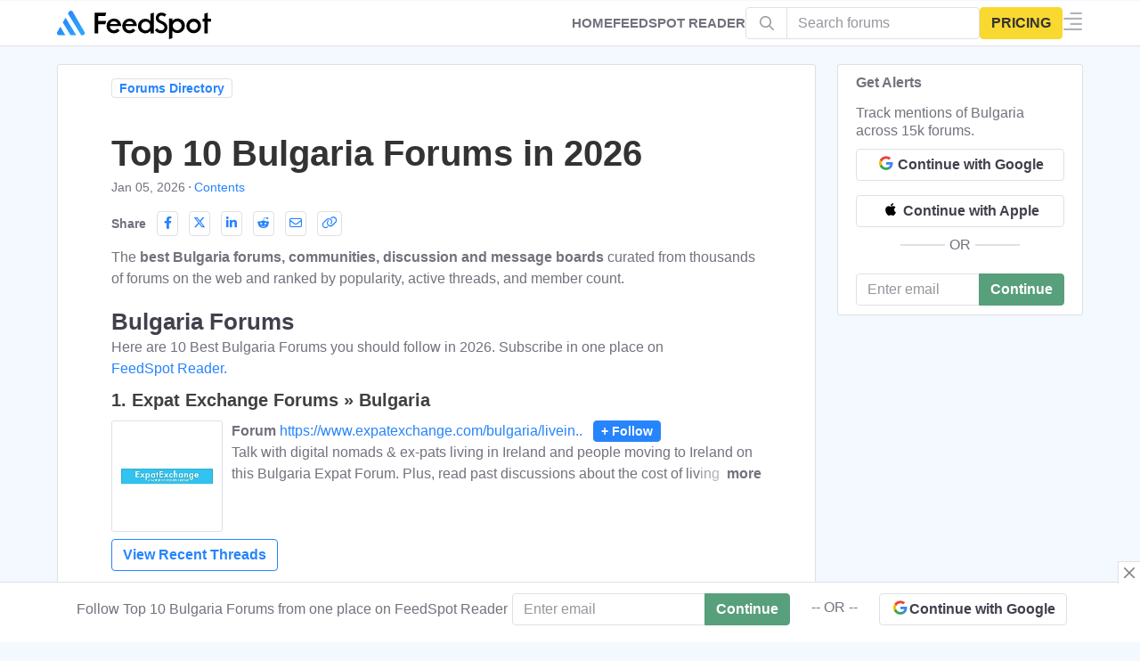

--- FILE ---
content_type: text/html; charset=UTF-8
request_url: https://forums.feedspot.com/bulgaria_forums/?_src=recent_changes
body_size: 158080
content:

<!DOCTYPE html>

<html lang="en-US" prefix="og: http://ogp.me/ns#" data-fst-theme="light">

<head>
	<meta name="color-scheme" content="light">
<script async src="https://www.googletagmanager.com/gtag/js?id=G-66JQ3WMSHJ"></script>
<script>
  window.dataLayer = window.dataLayer || [];
  function gtag(){dataLayer.push(arguments);}
  gtag('js', new Date());

  gtag('config', 'G-66JQ3WMSHJ');
</script>
    <meta charset="UTF-8" />
                <meta property="fb:app_id" content="412222055830010">
    <meta property="og:title" content="Top 10 Bulgaria Forums in 2026"/>
    <meta property="og:type" content="article"/>
    <meta property="og:ttl" content="604800"/>
    <meta property="og:site_name" content="FeedSpot for Forum Lists and Online Message Boards"/>
   
    <meta name="robots" content="noindex,nofollow,max-image-preview:standard">    
    <!-- Chrome, Firefox OS and Opera #3e5062 #58738d-->
    <meta name="theme-color" content="#31404e">
    <!-- Windows Phone -->
    <meta name="msapplication-navbutton-color" content="#31404e">
    <!-- iOS Safari -->
    <meta name="apple-mobile-web-app-status-bar-style" content="#31404e">
	
	<link rel="pingback" href="https://forums.feedspot.com/xmlrpc.php" />
	<link href="https://www.google-analytics.com" rel="preconnect">
		<link href="https://i1.feedspot.com" rel="preconnect" >
	<link href="https://clients1.google.com" rel="preconnect" >
	<link href="https://cdn.feedspot.com" rel="preconnect" >
	<link href="https://www.feedspot.com" rel="preconnect" >
	<link rel="preload" href="//cdn.feedspot.com/assets/fs/fonts/feedspot/fonts/feedspot.woff2?mfgavg" as="font" type="font/woff2" crossorigin> 
    
       
		 

	
	<title>Top 10 Bulgaria Forums in 2026</title>

<!-- This site is optimized with the Yoast SEO plugin v5.8 - https://yoast.com/wordpress/plugins/seo/ -->
<meta name="description" content="Best Bulgaria Forums. Keep up with the latest discussions, information, and message boards on Bulgaria"/>
<link rel="canonical" href="https://forums.feedspot.com/bulgaria_forums/" />
<meta property="og:locale" content="en_US" />
<meta property="og:type" content="article" />
<meta property="og:title" content="Top 10 Bulgaria Forums in 2026" />
<meta property="og:url" content="https://forums.feedspot.com/bulgaria_forums/" />
<meta property="og:site_name" content="FeedSpot for Forum Lists and Online Message Boards" />
<meta property="article:publisher" content="https://www.facebook.com/Feedspot" />
<meta property="article:section" content="Others" />
<meta property="article:published_time" content="2023-09-20T11:33:55-08:00" />
<meta property="article:modified_time" content="2026-01-05T12:27:27-08:00" />
<meta property="og:updated_time" content="2026-01-05T12:27:27-08:00" />
<meta name="twitter:card" content="summary" />
<meta name="twitter:description" content="Best Bulgaria Forums. Keep up with the latest discussions, information, and message boards on Bulgaria" />
<meta name="twitter:title" content="Top 10 Bulgaria Forums in 2026" />
<meta name="twitter:site" content="@_feedspot" />
<meta name="twitter:creator" content="@_feedspot" />
<script type='application/ld+json'>{"@context":"http:\/\/schema.org","@type":"Organization","url":"https:\/\/forums.feedspot.com\/bulgaria_forums\/","sameAs":["https:\/\/www.facebook.com\/Feedspot","https:\/\/www.linkedin.com\/company\/feedspot","https:\/\/www.pinterest.com\/feedspot\/","https:\/\/twitter.com\/_feedspot"],"@id":"#organization","name":"Feedspot","logo":"https:\/\/blog-cdn.feedspot.com\/wp-content\/uploads\/2016\/12\/nav-logo-bg120x120.png"}</script>
<!-- / Yoast SEO plugin. -->

<meta content="Extrachild v." name="generator"/><link rel='https://api.w.org/' href='https://forums.feedspot.com/wp-json/' />
<link rel="EditURI" type="application/rsd+xml" title="RSD" href="https://forums.feedspot.com/xmlrpc.php?rsd" />
<link rel="wlwmanifest" type="application/wlwmanifest+xml" href="https://forums.feedspot.com/wp-includes/wlwmanifest.xml" /> 
<link rel="alternate" type="application/json+oembed" href="https://forums.feedspot.com/wp-json/oembed/1.0/embed?url=https%3A%2F%2Fforums.feedspot.com%2Fbulgaria_forums%2F" />
<link rel="alternate" type="text/xml+oembed" href="https://forums.feedspot.com/wp-json/oembed/1.0/embed?url=https%3A%2F%2Fforums.feedspot.com%2Fbulgaria_forums%2F&#038;format=xml" />
<meta name="viewport" content="width=device-width,initial-scale=1.0,user-scalable=no,minimum-scale=1.0,maximum-scale=1.0" /><link rel="shortcut icon" href="https://forums.feedspot.com/wp-content/uploads/2016/01/favicon.png" /><meta property="fb:pages" content="100136786801077" />
	<script type="text/javascript">
		document.documentElement.className = 'js';
	</script>
	
	
<script type='text/javascript'>
    function loadCSS(e, t, n) { "use strict"; var i = window.document.createElement("link"); var o = t || window.document.getElementsByTagName("script")[0]; i.rel = "stylesheet"; i.href = e; i.media = "only x"; o.parentNode.insertBefore(i, o); setTimeout(function () { i.media = n || "all" }) }
	loadCSS("//cdn.feedspot.com/assets/fs/fonts/feedspot/feedspot.css");
	
</Script>
    
		
	
	<style>embed,iframe,img,object,video{max-width:100%}.et_link_content,.et_pb_blurb_content,.et_pb_contact_main_title,.et_pb_countdown_timer_container,.et_pb_newsletter_description,.et_pb_post,.et_pb_promo_description,.et_pb_team_member,.et_pb_text,.et_pb_title_container,.et_pb_toggle_content,.et_pb_toggle_title,.et_pb_widget,.fullwidth-menu li>a,.link-format .attribution,.product,.quote-format .attribution,a,p{word-wrap:break-word}a,abbr,acronym,address,applet,article,aside,audio,b,big,blockquote,body,canvas,caption,center,cite,code,dd,del,details,dfn,div,dl,dt,em,embed,fieldset,figcaption,figure,footer,form,h1,h2,h3,h4,h5,h6,header,hgroup,html,i,iframe,img,ins,kbd,label,legend,li,mark,menu,nav,object,ol,output,p,pre,q,ruby,s,samp,section,small,span,strike,strong,sub,summary,sup,table,tbody,td,tfoot,th,thead,time,tr,tt,u,ul,var,video{margin:0;padding:0;border:0;vertical-align:baseline}body,p,ul{line-height:1.7em}article,aside,details,figcaption,figure,footer,header,hgroup,menu,nav,section{display:block}.addollist{list-style:decimal;padding-top:0;list-style-position:inside}ol,ul{list-style:none}table{border-collapse:collapse;border-spacing:0}strong{font-weight:700}body{-webkit-font-smoothing:antialiased;-moz-osx-font-smoothing:grayscale}.fa,.fsi,[class*=" fa-"],[class*=" fsi-"],[class^=fa-],[class^=fsi-]{min-width:10px;display:inline-block}.header .fsi,[class*=" fsi-"],[class^=fsi-]{min-width:21px}[data-a] [class*=" fsi-"],[data-a] [class^=fsi-]{min-width:0}hr{border:1px solid var(--border-color)}a{text-decoration:none;word-break:break-word}.floatbar-close::before{padding:2px 4px}.post-header h1{padding-bottom:5px}h1,h2,h3,h4,h5,h6{padding-bottom:10px}h2{font-size:22px}h3{font-size:20px}h4{font-size:18px}ol,ul{padding:.7em 0 .3em 1.143em}p{margin-bottom:1.6em;word-break:break-word}p:last-of-type{margin-bottom:0}ul{list-style-type:disc}ol li,ul li{margin-bottom:.7em}.hide{display:none!important}img{height:auto}#back_to_top,.ft_tel_ico{border-radius:50%;z-index:299;position:fixed!important;right:1rem;bottom:1rem;padding:5px 10px;font-size:1.4rem;text-align:center;text-decoration:none;cursor:pointer;background-color:var(--bg-2);border:1px solid var(--border-color);color:var(--paragraph-text);opacity:0}.et_pb_extra_column_main .et_pb_widget{width:100%!important}.ft_tel_ico{border:unset!important;color:#2684fc!important}.ft_tel_ico .fsi-telegram{font-size:2.5rem!important;color:#2684fc!important}#back_to_top.visible,.ft_tel_ico{opacity:1;-webkit-transform:translateX(0);transform:translateX(0);visibility:visible}.et-extra-icon,.rating-stars{display:inline-block}#content-area,.et_extra_layout .et_pb_container,.et_pb_extra_container{-webkit-flex-direction:row;display:-webkit-flex;display:-ms-flexbox;width:100%}.et-extra-icon{line-height:30px}#page-container{background:0 0}.container{position:relative;width:90%;max-width:1280px;margin:0 auto}.sub-navbar{padding-top:51px;margin:0;border-bottom:1px solid #ecf0f5}.sub-navbar .navbar-mega-nav{display:flex;flex-direction:row;flex-wrap:nowrap;overflow-x:overlay;white-space:nowrap;margin:0;padding:0;list-style:none}.sub-navbar .navbar-mega-nav .nav-item{margin:0;padding:6px 0;display:inline-block}.sub-navbar .navbar-mega-nav>.nav-item:not(:last-child){margin-right:10px}.sub-navbar .navbar-mega-nav>.nav-item:not(:last-child)::after{content:"⋅";margin-left:5px}.sub-navbar .navbar-mega-nav .nav-item .nav-link{font-size:14px;line-height:18px;color:var(--brand-color,#2684fc);font-weight:500}.sub-navbar .navbar-mega-nav .nav-item .nav-text{font-size:14px;line-height:18px}@media screen and (max-width:1024px){.sub-navbar{display:none!important}.sub-navbar .navbar-mega-nav>.nav-item:first-child{margin-left:10px}.hide-mob{display:none!important}}@media screen and (min-width:1025px){#browseByContainer~#main-content,.sub-navbar~#main-content{padding-top:20px}.hide-dp{display:none!important}}#content-area{flex-wrap:nowrap}.with_sidebar_left #content-area{-webkit-flex-direction:row-reverse;-ms-flex-direction:row-reverse;flex-direction:row-reverse}.et_extra_layout .et_pb_row,.et_pb_extra_row{display:-webkit-flex;display:-ms-flexbox;display:flex;-webkit-flex-direction:row;-ms-flex-direction:row;flex-direction:row;-webkit-flex-wrap:wrap;-ms-flex-wrap:wrap;flex-wrap:wrap;width:auto;min-width:100%;margin:0 -12px;padding:0}.et_extra_layout .et_pb_column,.et_pb_extra_column{padding:0 12px;box-sizing:border-box;margin:0!important;display:-webkit-flex;display:-ms-flexbox;display:flex;-webkit-flex-direction:column;-ms-flex-direction:column;flex-direction:column;-webkit-box-orient:vertical;-webkit-flex-wrap:wrap;-ms-flex-wrap:wrap;flex-wrap:wrap}.et_extra_layout .et_pb_column_main,.et_pb_extra_column_main{display:-webkit-flex;display:-ms-flexbox;display:flex;-webkit-flex-direction:column;-ms-flex-direction:column;flex-direction:column;overflow:hidden;-webkit-box-orient:vertical;padding:0 12px 0 0}.with_sidebar .et_extra_layout .et_pb_column_main{width:75%;max-width:75%;min-width:75%;-webkit-flex-basis:75%;-ms-flex-preferred-size:75%;flex-basis:75%;padding:0 12px 0 0}.with_sidebar_left .et_extra_layout .et_pb_column_main,.with_sidebar_left .et_pb_extra_column_main{padding:0 0 0 12px}.et_extra_layout .et_pb_column_sidebar,.et_pb_extra_column_sidebar{display:none;-webkit-flex-direction:column;-ms-flex-direction:column;flex-direction:column;width:25%;max-width:25%;min-width:25%;-webkit-flex-basis:25%;-ms-flex-preferred-size:25%;flex-basis:25%;padding:0 0 0 12px}.with_sidebar .et_extra_layout .et_pb_column_sidebar,.with_sidebar .et_pb_extra_column_sidebar{display:-webkit-flex;display:-ms-flexbox;display:flex}.ie .with_sidebar .et_extra_layout .et_pb_column_sidebar,.ie .with_sidebar .et_pb_extra_column_sidebar{display:block}.with_sidebar_left .et_extra_layout .et_pb_column_sidebar,.with_sidebar_left .et_pb_extra_column_sidebar{padding:0 12px 0 0}header.header{z-index:1000;position:fixed;width:100%}header.header ul{list-style:none;padding:0;line-height:1;box-sizing:border-box}header.header li{position:relative;display:inline-block;margin:0}header.header #et-navigation a,header.header #top-header a{transition:.5s}#et-navigation,#main-header .container{display:-webkit-flex;display:-ms-flexbox}#main-header{margin:0;border-bottom:1px solid #ecf0f5}#main-header .container{display:flex;-webkit-align-items:stretch;-ms-flex-align:stretch;align-items:stretch;-webkit-flex-wrap:wrap;-ms-flex-wrap:wrap;flex-wrap:wrap;-webkit-flex-direction:row;-ms-flex-direction:row;flex-direction:row;-webkit-justify-content:space-between;-ms-flex-pack:justify;justify-content:space-between}#logo,.logo{display:block}.logo{-webkit-order:1;-ms-flex-order:1;order:1;height:32px;margin:10px 0;transition:height .5s,margin .5s;-webkit-transform:translate3d(0,0,0);transform:translate3d(0,0,0)}#et-navigation{display:flex;-webkit-align-items:flex-end;-ms-flex-align:end;align-items:flex-end;-webkit-order:3;-ms-flex-order:3;order:3}#et-navigation>ul{display:-webkit-flex;display:-ms-flexbox;display:flex;-webkit-flex-direction:row;-ms-flex-direction:row;flex-direction:row;-webkit-flex-wrap:wrap;-ms-flex-wrap:wrap;flex-wrap:wrap}#et-navigation>ul>li{display:inline-block;text-transform:uppercase;margin:0 15px}#et-navigation .mega-menu>ul>li:last-child>a:first-of-type,#et-navigation li a{border-bottom:1px solid rgba(255,255,255,.1)}#et-navigation li a{padding:15px 0;font-weight:600;color:rgba(255,255,255,.6);text-transform:uppercase}.clearfix:after,.et_pb_button_text_loading .et_pb_newsletter_button_text,.et_pb_map_pin,.nav li ul{visibility:hidden}.left-right #et-navigation{-webkit-order:3;-ms-flex-order:3;order:3}#et-menu li{font-size:16px}#et-mobile-navigation{display:none}#et-mobile-navigation nav{position:absolute;top:100%;left:0;background:#fff}.show-menu-button{display:block;background:#fff;width:32px;height:32px;border-radius:3px;box-sizing:border-box;padding:9px 6px;cursor:pointer;-webkit-user-select:none;-moz-user-select:none;-ms-user-select:none;user-select:none}.show-menu-button span{display:block;background:rgba(0,0,0,.75);width:20px;height:2px;border-radius:3px;-webkit-transform-origin:center;transform-origin:center;transition:.3s ease}#respond #form-allowed-tags,.show-menu p{display:none}.show-menu-button span:nth-child(2){margin:4px 0}.et-fixed-header #main-header .logo{height:40px;margin:20px 0}#footer-nav li,#footer-nav ul{padding:0;display:inline-block}#footer .widget,#footer-info,#footer-nav ul li a{color:rgba(255,255,255,.6)}#footer{background:#232323;margin:16px 0 0}#footer p{font-size:14px}#footer-bottom{background:rgba(0,0,0,.3);width:100%;padding:10px 0}#footer-info{display:inline-block;padding:6px 0;font-size:13px;line-height:14px;vertical-align:middle}#footer-info a{font-weight:700;color:#fff;font-size:13px}#footer-nav{line-height:1;float:right}#footer-nav ul{margin:0}#footer-nav ul.et-extra-social-icons{margin:0 0 0 16px}#footer-nav ul.et-extra-social-icons .et-extra-icon{width:16px;height:16px;color:rgba(255,255,255,.6);font-size:16px;line-height:16px;vertical-align:middle}#footer-nav a:hover,#footer-nav ul li a:active{color:#fff}#footer-nav li{margin:0 11px 0 0;font-size:14px;line-height:14px;vertical-align:middle}#footer-nav li:last-child{margin:0}#footer-nav a{transition:.3s ease}.et_extra_other_module,.et_pb_extra_module,.posts-blog-feed-module.masonry .hentry{display:-webkit-flex;display:-ms-flexbox;display:flex;-webkit-flex-direction:column;-ms-flex-direction:column;flex-direction:column;-webkit-align-items:flex-start;-ms-flex-align:start;align-items:flex-start;-webkit-align-content:flex-start;-ms-flex-line-pack:start;align-content:flex-start;background:#fff;border-top:6px solid #00a8ff;border-radius:3px;box-shadow:0 1px 3px rgba(0,0,0,.1);box-sizing:border-box;margin:0 0 24px;overflow:hidden}.et_extra_other_module:last-child,.et_pb_extra_module:last-child{-webkit-flex-grow:100;-ms-flex-positive:100;flex-grow:100}.page article,.single article{margin:0 0 40px;padding:0;border-radius:3px}.post-header{width:100%;box-sizing:border-box;text-align:left}.page .post-wrap h1,.post-header h1{font-weight:600}.post-header .post-meta{margin:0;padding:0}.post-footer{width:100%;padding:15px 60px 0;box-sizing:border-box;text-align:center}.post-footer .rating-stars,.post-footer .social-icons{display:inline-block;margin:0 15px 10px}.post-footer .rating-stars #rate-title,.post-footer .social-icons .share-title{display:inline-block;margin:0 10px 0 0;color:rgba(0,0,0,.6);font-size:14px;font-weight:600;line-height:30px;text-transform:uppercase;vertical-align:middle}.post-nav{margin:0 0 24px;width:100%}.post-nav .nav-links{line-height:1}.post-nav .nav-links .title{padding:15px 0 0;line-height:130%;text-align:right}.post-nav .nav-links .nav-link{width:45%}.post-nav .nav-links .nav-link-prev,.post-nav .nav-links .nav-link-prev .button,.post-nav .nav-links .nav-link-prev .post-nav .nav-links .button,.post-nav .nav-links .nav-link-prev .read-more-button,.post-nav .nav-links .nav-link-prev .title{float:left;clear:left}.post-nav .nav-links .nav-link-next,.post-nav .nav-links .nav-link-next .button,.post-nav .nav-links .nav-link-next .post-nav .nav-links .button,.post-nav .nav-links .nav-link-next .read-more-button,.post-nav .nav-links .nav-link-next .title{float:right;clear:right}.author-box,.related-posts{-webkit-flex-direction:row;-ms-flex-direction:row;flex-direction:row;-webkit-flex-wrap:wrap;-ms-flex-wrap:wrap;flex-wrap:wrap;border:0}.author-box .author-box-avatar{margin-bottom:0}.author-box-header,.related-posts-header{width:100%;border-bottom:1px solid rgba(0,0,0,.1)}.author-box-header h3,.related-posts-header h3{margin:0;padding:10px 0 10px 20px;font-size:16px;text-transform:uppercase}.author-box-content{display:-webkit-flex;display:-ms-flexbox;display:flex;-webkit-flex-direction:row;-ms-flex-direction:row;flex-direction:row;-webkit-flex-wrap:nowrap;-ms-flex-wrap:nowrap;flex-wrap:nowrap;width:100%;padding:20px}.author-box-avatar{-webkit-flex-basis:150px;-ms-flex-preferred-size:150px;flex-basis:150px;height:150px;width:150px;min-width:150px;max-width:150px;margin:0 0 20px;overflow:hidden}.author-box-avatar img{display:block;width:100%;height:auto}.author-box-description{margin-left:20px}.author-box-description h4{padding:0 0 5px}.author-box-description h4 a{color:rgba(0,0,0,.75);font-size:16px;font-weight:600;text-transform:none}.author-box-description .social-icons{list-style:none;margin:10px 0 5px;padding:0}.posts-blog-feed-module.masonry .paginated_page[data-columns="2"] .column{width:50%}.et_pb_widget ul{list-style:none;padding:0}.et_pb_widget ul li{margin-bottom:0!important}.et_pb_widget li{border-bottom:1px solid rgba(0,0,0,.1);margin:0;padding:15px 20px;font-size:12px;line-height:1.3em}.et_pb_widget li:last-child{border:0}.et_pb_widget.widget_text .textwidget{line-height:1.3em}*{box-sizing:border-box}.clearfix:after{display:block;font-size:0;content:" ";clear:both;height:0}.nav li{line-height:1em}.et_pb_widget li a:hover{color:#82c0c7}@media all and (max-width:479px){.et_pb_section .et_pb_row .et_pb_column.et_pb_column_1_4{width:100%!important;margin:0 0 30px}.et_pb_gutters1 .et_pb_row .et_pb_column.et_pb_column_1_4,.et_pb_gutters1.et_pb_row .et_pb_column.et_pb_column_1_4,.et_pb_row .et_pb_column.et_pb_column_1_4:last-child{margin-bottom:0}}@media only screen and (min-width:1024px){#footer .et_pb_extra_column{width:33.33333333%;-webkit-flex-basis:33.33333333%;-ms-flex-preferred-size:33.33333333%;flex-basis:33.33333333%}#main-header-wrapper{transition:height .5s}.et_fixed_nav .et-fixed-header #main-header{position:fixed;width:100%;top:0}}@media only screen and (max-width:1024px){#content-area,#et-info{flex-wrap:wrap;-webkit-flex-wrap:wrap}header.header li{display:block}#content-area{display:-webkit-flex;display:-ms-flexbox;display:flex;-ms-flex-wrap:wrap;flex-wrap:wrap}.et_extra_layout .et_pb_row,.et_pb_extra_row{-webkit-flex-direction:row;-ms-flex-direction:row;flex-direction:row}.et_extra_layout .et_pb_column,.et_pb_extra_column{width:100%;max-width:100%;min-width:100%;-webkit-flex-basis:100%;-ms-flex-preferred-size:100%;flex-basis:100%}.et_extra_layout .et_pb_column_main,.et_extra_layout .et_pb_column_sidebar{width:100%;max-width:100%;min-width:100%;-webkit-flex-basis:100%;-ms-flex-preferred-size:100%;flex-basis:100%;-webkit-flex-direction:row;-ms-flex-direction:row;flex-direction:row;-webkit-flex-wrap:wrap;-ms-flex-wrap:wrap;flex-wrap:wrap;padding:0;float:none;clear:both}.with_sidebar .et_extra_layout .et_pb_column_main,.with_sidebar .et_extra_layout .et_pb_column_sidebar,.with_sidebar .et_pb_extra_column_main,.with_sidebar .et_pb_extra_column_sidebar,.with_sidebar.et_extra_layout .et_pb_column_main,.with_sidebar.et_extra_layout .et_pb_column_sidebar,.with_sidebar.et_pb_extra_column_main,.with_sidebar.et_pb_extra_column_sidebar{width:100%;min-width:100%;max-width:100%;-webkit-flex-basis:100%;-ms-flex-preferred-size:100%;flex-basis:100%;padding:0;float:none;clear:both}.page.with_sidebar .et_extra_layout .et_pb_column_main,.page.with_sidebar .et_extra_layout .et_pb_column_sidebar,.page.with_sidebar .et_pb_extra_column_main,.page.with_sidebar .et_pb_extra_column_sidebar,.page.with_sidebar.et_extra_layout .et_pb_column_main,.page.with_sidebar.et_extra_layout .et_pb_column_sidebar,.page.with_sidebar.et_pb_extra_column_main,.page.with_sidebar.et_pb_extra_column_sidebar,.single.with_sidebar .et_extra_layout .et_pb_column_main,.single.with_sidebar .et_extra_layout .et_pb_column_sidebar,.single.with_sidebar .et_pb_extra_column_main,.single.with_sidebar .et_pb_extra_column_sidebar,.single.with_sidebar.et_extra_layout .et_pb_column_main,.single.with_sidebar.et_extra_layout .et_pb_column_sidebar,.single.with_sidebar.et_pb_extra_column_main,.single.with_sidebar.et_pb_extra_column_sidebar{padding:0}.et_fixed_nav .logo{transition:none;-webkit-transform:none;transform:none;padding:0 9px}.logo{height:50px}#et-navigation{-webkit-align-items:center;-ms-flex-align:center;align-items:center}#et-navigation>ul{display:none}#et-mobile-navigation{display:none}#et-mobile-navigation nav{display:none;width:80%;padding:40px 40px 20px;border-radius:0 0 3px 3px;overflow:hidden;height:2000px;margin-left:20%}#et-mobile-navigation li a.top_nav3{color:#555!important;text-align:left;padding:20px 10px}#et-mobile-navigation li{margin-left:0;margin-right:0!important;border-bottom:1px solid #ccc;cursor:pointer}#products_menu a{color:#555!important;text-align:left}#products_menu{width:100%}nav{box-shadow:-8px 15px 20px 0 #9e9e9e}.post-header{padding:40px}.page .post-wrap,.post-wrap{padding:0 40px 40px}.post-footer{padding:15px 40px 0}.post-footer .rating-stars,.post-footer .social-icons{margin:0 0 15px}.fsb-menu .fsb-menu-item .info-text{display:none}}@media only screen and (max-width:768px){.posts-blog-feed-module .paginated_content .paginated_page[data-columns="2"] .column,.posts-blog-feed-module .paginated_content .paginated_page[data-columns="3"] .column{width:100%;padding-right:0;padding-left:0}.posts-blog-feed-module .paginated_content .paginated_page[data-columns="2"] .column:first-child,.posts-blog-feed-module .paginated_content .paginated_page[data-columns="3"] .column:first-child{padding:0}#footer-info,#footer-nav{width:100%;text-align:center;line-height:1.5em;display:block}}@media only screen and (max-width:480px){#et-mobile-navigation nav{padding:20px 20px 0}.post-header{padding:40px 20px}.static-header{padding:5px 5px}.page .post-wrap,.post-wrap{padding:0 20px 40px}.post-footer{padding:15px 20px 0}.post-footer .rating-stars #rate-title,.post-footer .social-icons .share-title{display:block}.author-box .author-box-avatar{width:80px;max-width:80px;min-width:80px;-webkit-flex-basis:80px;-ms-flex-preferred-size:80px;flex-basis:80px;height:80px;margin:0 0 20px}.author-box-content{display:-webkit-flex;display:-ms-flexbox;display:flex;-webkit-flex-direction:row;-ms-flex-direction:row;flex-direction:row;-webkit-flex-wrap:wrap;-ms-flex-wrap:wrap;flex-wrap:wrap;-webkit-justify-content:center;-ms-flex-pack:center;justify-content:center;text-align:center}.author-box-description{margin:0}}@media only screen and (max-width:320px){.post-footer{padding:0 20px}.single-post-module .link-format{padding:60px 20px}.quote-format{padding:20px}}#main-header .logo{height:34px!important;margin:8px 0!important}.post-header{padding:15px 0}.static-header{padding:20px 60px}.page .post-wrap .post-content,.single .post-wrap .post-content{margin:2px 0 40px}.page .post-wrap,.post-wrap{padding:0 60px 20px}h1,h2,h3,h4,h5,h6{text-transform:none}th.header{background-image:url(https://blog-cdn.feedspot.com/wp-includes/images/static/bgw.gif);cursor:pointer;font-weight:700;background-repeat:no-repeat;background-position:right 34%;padding-left:4px}th.headerSortUp{background-image:url(https://blog-cdn.feedspot.com/wp-includes/images/static/ascw.gif);background-color:#39f}th.headerSortDown{background-image:url(https://blog-cdn.feedspot.com/wp-includes/images/static/descw.gif);background-color:#39f}t1.th{vertical-align:middle}table#fsb{margin:0 auto;border-collapse:collapse;font-weight:400;border:solid 1px #e7e7e7;color:#fff;text-rendering:optimizeLegibility;border-radius:5px}table#fsb .thumb{float:left;padding:10px 15px 16px 0;margin-right:20px}table#fsb div.data{margin:0}table#fsb .x4{background:#3e5062;border:solid 1px #3e5062}table#fsb h3{padding-bottom:0}table#fsb a.follow{border:solid 1px #bbb;border-radius:4px;margin-left:12px;white-space:nowrap;padding:0 10px 1px;font-size:14px;background-color:rgba(0,0,0,.05);color:rgba(0,0,0,.4)!important}table#fsb a.frss{border:solid 1px #fbc500fa;color:#fff!important;font-weight:700;background:url(https://blog-cdn.feedspot.com/wp-includes/images/rss3.png);display:inline-block;padding-left:22px;background-position:0;background-repeat:no-repeat;background-color:#ff9600}table#fsb .data a.fedit{color:var(--brand-color,#2684fc);font-style:normal}table#fsb .data a{color:rgba(0,0,0,.75);font-style:italic}table#fsb a.tlink{text-decoration:none}table#fsb p{font-size:80%;margin-top:.3em;margin-bottom:.3em}table#fsb .trow-wrap{padding:10px 0 0 0;font-size:large}table#fsb .trow-w{padding-left:0;padding-bottom:0}table#fsb thead th{font-weight:600}table#fsb tbody td,table#fsb thead th{padding:12px 18px 12px 12px;font-size:larger;text-align:left}table#fsb thead th.name{padding-left:0}table#fsb tbody td{padding:12px;font-size:medium;color:rgba(0,0,0,.75)}table#fsb tbody tr:not(:last-child){border-top:1px solid #ddd;border-bottom:1px solid #ddd}table#fsb td.stats{text-align:left}table#fsb .highlight{background-color:#ff0}div.fsb .fsb_ip_wrap{text-align:right;display:block}div.fsb .fsb_ip_box,div.fsb .fsb_sel{padding:6px}div.fsb .fsb_ip_box{margin-bottom:4px;margin-right:10px}div.fsb .location{padding-left:14px;background-image:url("data:image/svg+xml,%3Csvg width='12px' height='16px' version='1.1' id='fs1' xmlns='http://www.w3.org/2000/svg' xmlns:xlink='http://www.w3.org/1999/xlink' x='0px' y='0px' viewBox='0 0 512 512' style='enable-background:new 0 0 512 512;' xml:space='preserve'%3E%3Cg%3E%3Cg%3E%3Cg%3E%3Cpath d='M256,0C161.896,0,85.333,76.563,85.333,170.667c0,28.25,7.063,56.26,20.49,81.104L246.667,506.5 c1.875,3.396,5.448,5.5,9.333,5.5s7.458-2.104,9.333-5.5l140.896-254.813c13.375-24.76,20.438-52.771,20.438-81.021 C426.667,76.563,350.104,0,256,0z M387.51,241.448L256,479.292l-131.458-237.75c-11.698-21.646-17.875-46.156-17.875-70.875 c0-82.344,66.99-149.333,149.333-149.333s149.333,66.99,149.333,149.333C405.333,195.385,399.156,219.896,387.51,241.448z'/%3E%3Cpath d='M256,85.333c-47.052,0-85.333,38.281-85.333,85.333C170.667,217.719,208.948,256,256,256s85.333-38.281,85.333-85.333 C341.333,123.615,303.052,85.333,256,85.333z M256,234.667c-35.292,0-64-28.708-64-64c0-35.292,28.708-64,64-64s64,28.708,64,64 C320,205.958,291.292,234.667,256,234.667z'/%3E%3C/g%3E%3C/g%3E%3C/g%3E%3Cg%3E%3C/g%3E%3Cg%3E%3C/g%3E%3Cg%3E%3C/g%3E%3Cg%3E%3C/g%3E%3Cg%3E%3C/g%3E%3Cg%3E%3C/g%3E%3Cg%3E%3C/g%3E%3Cg%3E%3C/g%3E%3Cg%3E%3C/g%3E%3Cg%3E%3C/g%3E%3Cg%3E%3C/g%3E%3Cg%3E%3C/g%3E%3Cg%3E%3C/g%3E%3Cg%3E%3C/g%3E%3Cg%3E%3C/g%3E%3C/svg%3E");background-repeat:no-repeat;background-position-y:2px}div.v4 .location{display:table}div.fsbbr_new .location{background-position-y:0;display:inline}div.fsb .form_sub_wrap{padding-bottom:14px;clear:both}div.fsb .form_sub_wrap .fsw_dot{float:left;margin-left:10px}div.fsb .v4 .form_sub_wrap{display:table}div.fsb .fsw_show_contact{cursor:pointer;float:left;margin-left:10px;color:var(--brand-color,#2684fc)}div.fsb .fsw_show_contact_n{cursor:pointer;float:left;color:var(--brand-color,#2684fc);border-radius:4px;padding:4px 6px;border:1px solid #2684fc;margin-top:5px;margin-left:0;margin-right:10px}div.fsb .pub_more_btn{cursor:pointer;float:left;color:var(--brand-color,#2684fc);border-radius:4px;padding:4px 6px;border:1px solid #2684fc;margin-top:5px;margin-left:0;margin-right:10px}div.fsb .node_rt_btn{float:left;margin-top:10px;margin-left:0;margin-right:10px;padding:3px 10px;border-radius:3px;font-size:14px;background-color:var(--brand-color,#2684fc);color:#fff!important;font-weight:700;white-space:nowrap;cursor:pointer}div.fsb .fsw_show_free_trail{cursor:pointer;float:left;color:#3d8b5f;border-radius:4px;padding:4px 6px;border:1px solid #3d8b5f;margin-top:5px;margin-left:0;margin-right:10px}#syb_div .syb_title{font-size:22px;text-align:left;color:rgba(0,0,0,.75);font-weight:700;letter-spacing:.5px;line-height:1.3em}#syb_div .syb_desc{text-align:left;margin-bottom:6px}#syb_div .syb_button{padding-bottom:20px}.textwidget .syb,div.fsb .syb{float:left;line-height:23px;background:#55a753;color:#fff;font-size:13px;padding:4px 10px!important;margin-left:1px;border-radius:3px;text-transform:uppercase;cursor:pointer}.textwidget .syb{float:none}.sybform_au{resize:none}#sybform{display:none;padding:20px;border:1px solid #e7e7e7;margin-bottom:10px}#sybform h3{text-align:left}.head-o3{padding-bottom:0;display:block;line-height:12px;order:3;margin:auto 40px auto 0;text-transform:uppercase;color:#fff;font-weight:600;font-size:15px}.head-o2{padding-bottom:0;display:block;line-height:12px;order:2;margin:auto 20px auto 20px;color:#fff;font-weight:600;font-size:15px}.toc{padding-bottom:0}.newsletterdesc{font-size:16px;font-weight:400;color:rgba(0,0,0,.5);line-height:1.5em;letter-spacing:normal}.submit-form-note{font-size:small;text-align:left!important}@media screen and (max-width:1024px){table#fsb{border:0!important}table#fsb tbody tr:not(:last-child){border-top:none;border-bottom:none}.et_extra_layout .et_pb_row,.et_pb_extra_row{margin:0!important}.page .post-wrap,.post-wrap{padding:0 1rem 40px}.container{width:100%!important}#main-content{padding-top:80px}.post-header{padding:10px 0 5px 0}.static-header{padding:5px 5px}.head-o3{margin-right:36px!important}table#fsb caption{background-image:none}table#fsb thead{display:none}table#fsb tbody td{display:block;padding:.6rem;padding-left:.6rem!important;text-align:left;padding-right:.6rem!important}table#fsb table.x6 td{padding-left:0!important}table#fsb .thumb{float:none;margin-right:auto;padding:10px;padding-left:0}table#fsb tbody tr td:first-child{background:#666;color:#fff}table#fsb tbody td:before{content:attr(data-th);font-weight:700;display:inline-block;width:160px}table#fsb .alx{margin-bottom:10px}div.fsb .fsb_ip_box{width:100%;margin-top:0;width:100%;padding:0!important;margin:0!important;border-radius:0;line-height:0}div.fsb .fsb_ip_label{display:block;margin-top:12px}div.fsb .syb{display:inline-block;float:none}div.fsb .fsb_ip_wrap{text-align:left}div.fsb .fsb_sel{width:100%;margin-top:8px;margin-bottom:12px}.nsub{padding:4px 0 4px!important}#footer #rpwe_widget-3{margin-left:auto!important}#et-mobile-navigation #et-extra-mobile-menu{position:unset!important;top:auto!important;right:auto!important;margin:auto!important;vertical-align:middle!important;text-align:center!important;width:100%;padding:10px 0 20px}.fbiconnew,.gpiconnew{font-size:10px}.fsbcat_table{border-bottom:1px solid #e9e9e9;padding:15px}}.gp_outer{width:100%;margin-top:10px!important;position:relative;text-align:center;display:inline-block;padding:0 2px!important}.gp_inner{width:100%;background:linear-gradient(to bottom,#f78572 0,#f76149 100%);border:solid 1px #f76149!important;background-color:#f78572;font-size:14px!important;margin-bottom:8px!important;display:inline-block;color:#fff;-moz-border-radius:3px!important;-webkit-border-radius:4px!important;-khtml-border-radius:4px!important;border-radius:4px!important;cursor:pointer;text-decoration:none;padding:8px 2px!important;margin-left:0!important;font-weight:700!important;line-height:24px!important}.gp_btn{color:#fff!important;font-size:100%}.et_mobile_device .gp_btn{font-size:13px!important}.fb_outer{width:100%;margin-top:10px!important;position:relative;text-align:center;display:inline-block;padding:0 2px!important}.fb_inner{width:100%;background:linear-gradient(to bottom,#5e77a0 0,#4d6c9f 100%);border:solid 1px #4d6c9f!important;background-color:#4d6c9f;font-size:13px!important;margin-bottom:8px!important;display:inline-block;color:#fff;-moz-border-radius:3px;-webkit-border-radius:4px;-khtml-border-radius:4px;border-radius:4px;cursor:pointer;text-decoration:none;padding:8px 2px!important;margin-left:0!important;font-weight:700!important;line-height:24px!important}.fb_btn{color:#fff!important;font-size:100%}.et_mobile_device .fb_btn{font-size:13px!important}.or_outer{clear:both;background:0 0;border:none!important;font-size:14px!important;margin-top:10px!important;margin-bottom:10px!important;text-align:center;color:#000;font-weight:400!important;padding:0 10px}.or_inner{color:#aaa!important}.form_bl{width:100%;height:100%;display:table;padding-top:12px}.form_pass{border:1px solid #e4e9e9!important;background:#f8fafa!important}.form_outer{padding:0 2px 14px!important}#footer #rpwe_widget-3{margin-left:226px}.fixedBar{background:#fff;bottom:0;left:0;padding:0 0;position:fixed;font-size:16px;width:100%;z-index:2001;float:left;vertical-align:middle;margin:0 0 0;opacity:1;font-weight:700;box-shadow:0 -3px 3px 0 rgba(0,0,0,.12),0 -4px 8px 0 rgba(0,0,0,.08)}.fixedBarTitle{color:rgba(0,0,0,.75);font-size:14px;font-weight:400;line-height:20px;padding:4px 0 4px;display:inline-block;margin:8px 4px 0 4px}.fixedBarSignup{margin:6px 4px 4px;display:inline-block}.fixedBarSubmit-i{background:#55a753!important;color:#fff!important;padding:6px 11px!important;-webkit-appearance:none;outline:0;box-shadow:none;font-family:inherit;font-weight:700;line-height:normal;text-shadow:none;text-transform:none!important;cursor:pointer;transition:.3s ease;border:1px solid #55a753;border-color:#fff;border-radius:3px;vertical-align:middle;height:31px;font-size:16px;margin-left:-6px}.boxfloat{text-align:center;width:100%;margin:0 auto;padding:10px 0 6px}header .head-o2{margin:auto 0!important}.floatbar-close{border-radius:5px;position:absolute;top:-6px;right:-9px;cursor:pointer;color:#bbb;z-index:5}.floatbar-close::before{-webkit-border-radius:3px;-moz-border-radius:3px;-ms-border-radius:3px;-o-border-radius:3px;border-radius:3px;position:absolute;content:"\00D7"!important;visibility:visible!important;font-size:26px;font-weight:400;line-height:31px;height:30px;width:30px;text-align:center;top:3px;right:3px;background:0 0;color:rgba(0,0,0,.2)}.vlp_data{display:none;width:100%}a.ext{padding-right:8px}div.fsb .v4 a.ext{display:inline}.vlptext{font-size:13px;display:table;cursor:pointer;white-space:nowrap;float:left;color:var(--brand-color,#2684fc)}.popup-content{border:solid 1px #e7e7e7}#fsb h2,.toc30_list h2{font-size:20px}.rss-block{padding-bottom:10px;border-bottom:solid 1px #e7e7e7;margin-bottom:20px}.rss-block .data h3{font-size:12px}.post-header h1{font-size:24px}iframe{margin-top:24px;margin-bottom:22px}.fsb h2.newsletterhead:before,.fsb h2:before,.fsb h3:before,.fsbcategory_a:before,.fsbcategory_item:before,.heading_h3:before,.influencer_anchor:before,.pressrelease_anchor:before{display:block;content:" ";visibility:hidden;pointer-events:none}div#fsb .thumb,div.toc30_list .thumb{float:left;margin-right:20px;margin-bottom:20px;height:125px;background-color:var(--bg-1);border:1px solid var(--border-color);object-fit:cover}.feed_p,div#fsb .trow,div.toc30_list .trow{display:inline-block;width:100%}.feed_p,div.v4 .trow{margin:0 0 20px;padding-bottom:20px}.feed_p{z-index:2}div#fsb .vlptext,div.toc30_list .vlptext{font-size:100%}div#fsb,div.fsb_sub_email{padding-top:10px;margin-bottom:40px}div.toc30_list{padding-top:10px;margin-bottom:-20px}.fsb_rss_old{border-top:1px solid #e7e7e7}.toc ul{margin:.3em 0;padding-top:0}.toc .togglelink{cursor:pointer}.toc .tocheader{font-size:100%;font-weight:700;float:left}.toctoggle{width:65px}@media (max-width:768px){#wp_full_scroll_subpopup{padding-top:0}#wp_full_scroll_subpopup .et_bloom_visible_image{width:80px!important;height:80px!important}}@media (min-width:769px){#wp_full_scroll_subpopup{padding-top:100px}}#wp_full_scroll_subpopup .popup_content{border:0}#wp_full_scroll_subpopup .fb_outer,#wp_full_scroll_subpopup .form_outer,#wp_full_scroll_subpopup .gp_outer{max-width:250px;display:block;margin:auto}#wp_full_scroll_subpopup .mfp-close{display:none}#wp_full_scroll_subpopup{text-align:center}::placeholder{text-transform:none}.c20{height:20px;line-height:18px;text-align:center;padding:4px 14px}.c21{text-align:center;width:100%;display:block}.c22{color:#4b4f56;font-size:12px;line-height:20px;padding:0 10px;text-align:center}.c23{display:inline-block}.c24{margin-top:10px;position:relative;text-align:center;display:inline}.c25{width:auto;background:linear-gradient(to bottom,#f78572 0,#f76149 100%);border:solid 1px #f76149;background-color:#f76149;font-size:14px;margin-bottom:8px;display:inline-block;color:#fff;-moz-border-radius:3px;-webkit-border-radius:4px;-khtml-border-radius:4px;border-radius:4px;cursor:pointer;text-decoration:none;padding:2px 6px;margin-left:0;font-weight:700;line-height:24px}.c26{margin-top:10px;position:relative;text-align:center;display:inline-block}.c27{width:auto;background:linear-gradient(to bottom,#5e77a0 0,#4d6c9f 100%);border:solid 1px #4d6c9f;background-color:#4d6c9f;font-size:14px;margin-bottom:8px;display:inline-block;color:#fff;-moz-border-radius:3px;-webkit-border-radius:4px;-khtml-border-radius:4px;border-radius:4px;cursor:pointer;text-decoration:none;padding:2px 6px;margin-left:0;font-weight:700;line-height:24px}.c29{color:#fff!important}.c30{clear:both;display:inline-block}.sb_9{color:#333!important}.sb_10{width:250px}#et-navigation li.top_nav1{margin-left:0;margin-right:20px}#et-navigation .top_nav2{color:#fff;text-transform:none}#et-navigation li a.top_nav3{border-bottom:none;line-height:12px;display:block;color:#3e5062;font-size:15px;letter-spacing:0}#et-navigation .top_nav_md{display:none}@media screen and (min-width:1280px){#et-navigation .top_nav_md{display:block}}.head-o3{margin-right:20px!important}.embedwidget{padding-bottom:8px;padding-bottom:8px;padding-bottom:14px;clear:both;display:table}#vlpfcontainer{width:100%}@media screen and (max-width:1024px){.post-header h1{font-size:20px;padding-bottom:2px}#syb_div>div:first-child{font-size:18px!important}.fsb_ip_wrap p{margin-bottom:0!important}#fsb_input{display:none}#fsbnewsletter{margin-left:7px}div#fsb .thumb,div.toc30_list .thumb{padding:0;margin:0 10px 8px 0;height:88px;width:88px;object-fit:contain}div.v4 .trow{margin:0 0 20px}div.v4 div.trow{margin:0 0 10px;padding-bottom:0}h3{font-size:18px}#author-section{font-size:20px}header.header{position:fixed!important;width:100%!important;transition:top .8s}#et-navigation{-webkit-align-items:center;-ms-flex-align:center;align-items:center;margin-left:auto;margin-right:9px}}@media screen and (max-width:767px){#main-content{padding-top:50px}}@media screen and (max-width:374px){.nsubnewtxt{display:none}}@media screen and (max-width:768px){.sb_8{width:200px}.sb_10{width:200px}}@media screen and (min-width:1200px){.fixedBarTitle{float:left;margin:2px 5px 0 4px}.fixedBarSignup{float:left;margin:0}.c20{float:left}.c23{float:left}}@media screen and (min-width:1366px){.fixedBarTitle{float:left;margin:2px 5px 0 4px}.fixedBarSignup{float:left;margin:0}.c20{float:left}.c23{float:left}.boxfloatdesktop{padding:10px 0 10px}}.arrow_up{border:solid rgba(0,0,0,.4);width:15px;height:15px;border-width:0 4px 4px 0;display:inline-block;padding:3px;margin-top:10px;margin-left:-7px;position:absolute;float:left;transform:rotate(-135deg);-webkit-transform:rotate(-135deg)}.arrow_left{border:solid rgba(0,0,0,.4);width:12px;height:12px;border-width:0 4px 4px 0;display:inline-block;padding:3px;margin-left:-15px;margin-top:5px;position:absolute;float:left;transform:rotate(135deg);-webkit-transform:rotate(135deg)}.arrow_right{border:solid rgba(0,0,0,.4);width:12px;height:12px;border-width:0 4px 4px 0;display:inline-block;padding:3px;margin-top:5px;margin-left:5px;position:absolute;float:left;transform:rotate(-45deg);-webkit-transform:rotate(-45deg)}.arrow_button{webkit-appearance:none;outline:0;display:inline-block;background:rgba(0,0,0,.1);padding:10px 30px;border:0 solid #fff;border-radius:3px;box-shadow:none;color:rgba(0,0,0,.6);font-family:inherit;font-size:inherit;font-weight:600;line-height:normal;text-shadow:none;text-transform:uppercase;cursor:pointer;transition:.3s ease;float:left}.arb_right{float:right}.header.open{z-index:2002!important}.popup{margin:-300px auto;padding:20px;background:#fff;border-radius:3px;width:30%;position:relative;transition:all 5s ease-in-out;width:600px;text-align:center;top:50%}.popup h2{margin-top:0;color:#333}.popup .close{position:absolute;top:0;right:0;transition:all .2s;font-size:30px;font-weight:700;text-decoration:none;color:rgba(0,0,0,.6);width:44px;height:44px;line-height:44px}.popup .close:hover{color:#333}.exit-popup-content .gp_outer{max-width:292px;display:block;margin:auto}.exit-popup-content .fb_outer{max-width:292px;display:block;margin:auto}.exit-popup-content .form_outer{max-width:292px;display:block;margin:auto}.popup .content{max-height:30%;overflow:auto}.conpopup{margin:-250px auto;padding:20px;background:#fff;border-radius:3px;position:relative;transition:all 5s ease-in-out;width:600px;top:50%}.conpopup h2{margin-top:0;color:#333}.conpopup .close{position:absolute;top:0;right:0;transition:all .2s;font-size:30px;font-weight:700;text-decoration:none;color:rgba(0,0,0,.6);width:44px;height:44px;line-height:44px;text-align:center}.conpopup .close:hover{color:#333}@media screen and (max-width:768px){.conpopup{width:95%}#locationContactsTxt{display:none}}a{color:var(--brand-color,#2684fc)}a:visited{color:var(--brand-color,#2684fc)}#wp_subscribe_popup_clone{position:relative;background:#fff;padding:0;width:50%;max-width:100%;margin:20px auto;text-align:center}#bloggersoutreach{padding-top:20px;padding-bottom:20px;margin-top:40px}@media only screen and (max-width:768px){#rankingspan{display:none}.bor_mob_span{display:none}}.fsbbr_new strong:not(:first-of-type)::before{content:"\A";white-space:pre}.fsbbr_new .eng-outer-wrapper+strong:before{content:unset;white-space:unset}.fsbbr_new .location::after{content:"\A";white-space:pre}.toc ol{counter-reset:item}.toc ol li{display:block}.toc ol li:before{content:counters(item, ".") " ";counter-increment:item;vertical-align:top}.toc ol a{display:inline;width:90%}body,p{line-height:1.5em}#et-menu li a{font-size:15px}#et-menu li{letter-spacing:-1px}#footer-nav ul li a{letter-spacing:-1px}#footer-nav a{font-size:12px}@media only screen and (min-width:768px){#main-header .logo{height:27.2px;margin:26.4px 0}.header.left-right #et-navigation>ul>li>a{padding-bottom:32.5px}}@media only screen and (min-width:769px){.et-fixed-header #main-header .logo{height:31.2px;margin:14.4px 0}.et-fixed-header .header.left-right #et-navigation>ul>li>a{padding-bottom:22px}}@media only screen and (min-width:1025px){.trial_btn{right:0}#products_menu{width:350px}}@media only screen and (max-width:1024px){.post-header{text-align:left}.fsbhead{font-size:20px}.single .post-wrap .post-content{margin-top:0}.trial_btn{right:7px}}.lds-ellipsis{display:inline-block;position:relative;width:80px;height:80px}.lds-ellipsis div{position:absolute;top:33px;width:13px;height:13px;border-radius:50%;background:#3e4f62;animation-timing-function:cubic-bezier(0,1,1,0)}.lds-ellipsis div:nth-child(1){left:8px;animation:lds-ellipsis1 .6s infinite}.lds-ellipsis div:nth-child(2){left:8px;animation:lds-ellipsis2 .6s infinite}.lds-ellipsis div:nth-child(3){left:32px;animation:lds-ellipsis2 .6s infinite}.lds-ellipsis div:nth-child(4){left:56px;animation:lds-ellipsis3 .6s infinite}@keyframes lds-ellipsis1{0%{transform:scale(0)}100%{transform:scale(1)}}@keyframes lds-ellipsis3{0%{transform:scale(1)}100%{transform:scale(0)}}@keyframes lds-ellipsis2{0%{transform:translate(0,0)}100%{transform:translate(24px,0)}}.fsb-menu{display:flex;align-items:center;flex-wrap:wrap;justify-content:flex-end;user-select:none}.fsb-menu .fsb-menu-item{cursor:pointer;color:#bdbdbd;user-select:none}.fsb-menu .fsb-menu-item:not(:last-child){margin-right:20px}.fsb-menu .fsb-menu-item.active{color:#000}.share_mod_ul{list-style-type:none;position:fixed;right:0;padding:0;margin:0;display:block;top:50%;transform:translateY(-50%);background:#f8f8fa;border-top-left-radius:4px;border-bottom-left-radius:4px;border:1px solid #dee2e6;border-right-color:#f8f8fa;z-index:2}.share_mod_ul>.et-extra-social-icon{margin:0;padding:10px;border-bottom:1px solid #dee2e6}.share_mod_ul a{font-size:24px}li.et-extra-social-icon{margin:0;padding:8px 5px;border-bottom:1px solid #dee2e6}.instagram,.rss,.share_mod_ul .pinterest,.tumblr,.youtube{display:none!important}.trial_btn{position:absolute;right:calc(25px + 1.5rem);top:0;order:2;text-transform:uppercase;margin:8px 0}.tab_center{margin-left:7%}@media only screen and (min-width:1025px){#footer_trial_ul li{text-align:left}.fsbcat_table{display:table-row}.fsbcat_td{display:table-cell;border:1px solid #e9e9e9;border-top:none;padding:10px}.fsbcat_table:nth-child(1) .fsbcat_td{border-top:1px solid #e9e9e9}.fsbcat_td:nth-child(2){border-left:none}}@media only screen and (max-width:768px){.insta_post{border:1px solid #ccc;border-radius:3px;padding:10px;margin:10px 0}.fixedBarTitle{margin:0 14px}.fixedBarSignup{margin:2px 4px 4px}}#products_menu{display:none;box-shadow:0 8px 16px 0 rgba(0,0,0,.2)}@media only screen and (min-width:768px){#products_menu{position:absolute;background-color:#fff}#products_menu a{color:#555!important}.insta_latest_posts{width:100%;float:left}.insta_post{float:left;border:1px solid #ccc;border-radius:3px;padding:10px;font-size:15px;margin-bottom:10px}.post_thumb{float:left;width:12%;margin-right:10px}.post_data{float:left;width:80%}}#products_menu li:hover{background-color:#ddd}#products_menu li{width:100%}#products_menu a{text-transform:none!important;padding:10px 20px!important;display:block;font-size:13px!important;letter-spacing:.1px}#products_menu a sup{color:red;vertical-align:super;font-size:10px}#products_menu a span{font-weight:400}#aboutranking_span{margin-left:3px;cursor:pointer}.fsbcat_a::before{display:block;content:" ";margin-top:-60px;height:60px}.fsbcat_title::before{display:block;content:" ";margin-top:-60px!important;height:60px!important;visibility:hidden;pointer-events:none;margin-bottom:10px}@media only screen and (max-width:1400px){.sidebar_fixed_widget{width:220px!important}}@media only screen and (max-width:1300px){.sidebar_fixed_widget{width:205px!important}}@media only screen and (max-width:1200px){.sidebar_fixed_widget{width:205px!important}}.post_engs{font-weight:700}img.thumb,span.thumb img{border-radius:3px}p{margin-bottom:0;word-break:break-word}.data p:first-child{margin-bottom:0}.anchor~p{margin-bottom:15px}#cat2_div{margin-bottom:10px}.see_also_div{margin-top:0!important;margin-bottom:40px!important}#also_in_div,#cat_div,#category_div,#see_also_div{margin:0;margin-top:10px;margin-bottom:40px;padding:20px}#also_in_div h3,#also_in_div h4,#cat_div h3,#category_div h3,#see_also_div h3{padding:15px 0;border-bottom:1px solid #e7e7e7;margin-bottom:0}#cat_div{background:unset}#rss-ht{margin-top:-10px;margin-bottom:10px}.ht-wh2{font-weight:700;font-size:20px;margin-top:20px}.also_in_container,.category_container,.see_also_container{display:flex;flex-direction:column}.also_in_container .item,.category_container .item,.see_also_container .item{display:grid;grid-template-columns:20% 80%}.also_in_container .item .cat,.category_container .item .cat,.see_also_container .item .cat{display:flex;align-items:center;text-align:left;padding:14px 0;font-weight:700;font-size:80%;padding-right:14px}.also_in_container .item .sub_cat,.category_container .item .sub_cat,.see_also_container .item .sub_cat{display:flex;flex-grow:1;padding:14px 0;align-items:center;border-bottom:1px solid #e7e7e7}.also_in_container .item .sub_cat ul,.category_container .item .sub_cat ul,.see_also_container .item .sub_cat ul{padding:0 5px}.also_in_container .item .sub_cat ul li,.category_container .item .sub_cat ul li,.see_also_container .item .sub_cat ul li{display:inline;font-size:80%}.category_container .item .alsoin_list ul li{font-size:14px!important;margin-bottom:.1em!important}.see_also_container .item .sub_cat ul li:not(:last-child):after{content:" · ";font-weight:700}.category_container .item .sub_cat ul li:not(:last-child):after{content:" · ";font-weight:700}.also_in_container .item .sub_cat ul li:not(:last-child):after{content:" · ";font-weight:700}.also_in_container .item:last-child .sub_cat,.category_container .item:last-child .sub_cat,.see_also_container .item:last-child .sub_cat{border-bottom:unset}@media screen and (max-width:768px){.category_container .item,.see_also_container .item{flex-direction:column;grid-template-columns:100%}.category_container .item .cat,.see_also_container .item .cat{border-bottom:none;width:100%;text-align:center;justify-content:center;padding-bottom:0;padding-right:0}.category_container .item .sub_cat,.see_also_container .item .sub_cat{width:100%;padding-top:0}}.fsbhead-instagram{padding-top:10px;padding-bottom:10px;font-size:22px;text-align:left;color:rgba(0,0,0,.75);font-weight:700;letter-spacing:.5px;line-height:1.3em}#desc_more{display:none}#desc_dots{padding-left:5px}#blog_desc{padding-bottom:12px;display:block}.vote_up{font-size:16px;color:#3e5062}.vote_down{font-size:16px;color:#3e5062}.vote_count{font-size:14px;margin-top:-5px}.tvote,.tvotedown{border:1px solid #e7e7e7;display:flex;flex-direction:column;align-items:center;padding:5px 0;position:absolute;right:-50px;margin:0;width:45px;cursor:pointer;top:0;border-radius:4px;box-shadow:0 0 5px 0 rgb(0 0 0 / 10%)}.tvotedown{border:1px solid red;color:red}div#fsb .trow,div.toc30_list .trow{display:inline-block;width:100%;position:relative;border-bottom:none}.vote_down .st0{fill:red}@media screen and (max-width:768px){.popup{width:300px;top:75%}}@media only screen and (max-width:400px){.embedwidget{font-size:14px}.dn-400{display:none}}.mkt-container{padding:20px 20px;margin:40px 0 0 0}.mkt-div{margin-top:5px}.mkt-content-div{margin-bottom:10px}.mkt-content-final-div{margin-bottom:10px;padding-bottom:10px}.mkt-email-btn{background-color:#f9d830;text-align:center;padding:6px 40px;font-weight:700!important;border-radius:3px;font-size:15px;color:#333;display:inline-block;margin:5px 0;cursor:pointer}.mkt-learnmore-btn{background-color:#3e5162;color:#fff!important;text-align:center;padding:6px 40px;font-weight:700;border-radius:3px;font-size:15px;margin-left:10px;display:inline-block;margin:5px 0}#spsheet_temp{padding-right:20px}table.dataTable tbody tr:nth-child(n+11){-webkit-filter:blur(5px);filter:blur(5px);pointer-events:none}.overlay-content{padding-left:10px;padding-top:10px;padding-bottom:20px}.overlay-table{position:absolute;background:#fff;background-color:rgb(0 0 0 / 80%);display:flex;bottom:0;width:100%;height:228px;z-index:100;justify-content:start;align-items:start;color:#fff}.overlay-button{margin-top:20px}.add_cat{grid-template-columns:unset!important}.fs-breadcrum{padding:10px 60px;display:block;font-size:14px;border-bottom:1px solid #e7e7e7}.fs_category_list{padding-left:80px;padding-top:50px;min-height:1000px;padding-right:80px}.fs_category_div{width:100%}.cat_pg_cont{width:100%}.cat_blog_type{display:none}.cat_page_heading{border-bottom:1px solid var(--border-color);padding-bottom:5px}.fsbcategory_page_container{margin-top:5px;margin-bottom:5px}.cat_pg_lst_col{width:300px}@media screen and (max-width:1024px){.et_pb_column{padding:0!important}.cat_blog_type{display:inline-block;margin-left:5px}.share_mod_ul{display:none}.fs-breadcrum{padding:10px 10px}.fs_category_list{padding-left:20px;padding-top:30px;padding-right:20px}.fs_category_div{width:100vw;max-width:100%}.cat_pg_lst_col{width:unset}.cat_blog_type{display:inline-block;margin-left:5px}}#additionalblog{margin-top:20px}.fsbcategory_container{margin-bottom:40px;margin-top:40px}.fsbblogger_container{margin-bottom:20px;margin-top:40px}#blog-adv{margin-top:0!important}.blog_dir_container{margin-top:0}.fsbcategory a{color:var(--brand-color,#2684fc);text-decoration:none}.fsbcategory_title_border{border-bottom:1px solid #9a9a9a;padding-bottom:15px;margin-bottom:15px}.fsbcategory_title{font-size:20px!important}.fsbcat_menu{border-bottom:1px solid #9a9a9a;padding-bottom:35px;margin-bottom:15px}.fsbcategory{display:table;border-collapse:collapse;background:#f8f8fa;width:100%}.fsbcategory_tb{display:table-row;width:100%;margin-bottom:0}.fsbcategory_td{display:table-cell;border:1px solid #e9e9e9;padding:5px 10px;vertical-align:middle}.fsbcategory_heading{font-weight:600;padding-top:14px;padding-bottom:14px}.toc_sub_tit{font-size:14px;padding:0}.fsbcategory_item{font-size:14px;line-height:21px;margin-top:.7em}.fsbcategory_ul{padding:0;list-style:none}.fsbcategory_viewall{font-size:12px}.viewall_sup{vertical-align:super;font-size:smaller}.fsbcat_menu_left{float:left}.fsbcat_menu_right{float:right}.fs_td_center{text-align:center}#exp_cat_span{color:rgba(0,0,0,.7);margin-left:10px!important}.fsbcat_menu_cat{border-bottom:1px solid #9a9a9a;padding-bottom:15px;margin-bottom:15px;display:flex;align-items:center}.fsbcat_menu_cat_new{border-bottom:1px solid #9a9a9a;padding-bottom:15px;margin-bottom:15px;align-items:center}.fsbcatpage{max-width:600px;background:#fff}.fsb_sub_cat_dropdown{float:right;margin-top:0;background:url(https://blog-cdn.feedspot.com/wp-includes/images/dropdown-arrow.png) no-repeat right;background-position-x:97%;background-size:10px;padding:6px;border:solid 1px rgba(0,0,0,.2);font-size:14px;line-height:16px;width:200px;text-transform:none;border-radius:3px;color:#333}.nw-heading-mobile{font-size:16px;display:none}@media screen and (max-width:1024px){.fsb_sub_cat_dropdown{width:170px}#explorespan{display:none}.fsbcategory{display:block}.fsbcategory_tb{display:flex;flex-direction:column}.fsbcategory_tb_heading{display:none}.nw-heading-mobile{display:block}.fsbcategory_tb>.fsbcategory_td:first-child{border-bottom:none}.fsbcategory>.fsbcategory_tb:nth-child(n+3)>.fsbcategory_td:first-child{border-top:none}.fsbcategory_item:before{height:20px;margin-top:-20px}.fsbcategory_a:before{height:20px;margin-top:-20px}.fsb h3.toc_sub_tit:before{height:20px;margin-top:-20px}.fs_td_center{text-align:unset}.fsbcategory_title{font-size:20px!important}}.traffic-container{background-color:#f8f8fa;border:1px solid #dee2e6;display:flex;justify-content:space-between;padding:20px;border-radius:4px;flex-direction:column;align-items:flex-start;margin-bottom:12px;font-size:16px;line-height:24px}.traffic-container .btn-container{margin-top:10px;flex-shrink:0}.traffic-container .btn.btn-success{background-color:#55a753;color:#fff;padding:10px;font-size:12px;line-height:16px}.traffic-container .btn{display:inline-flex;align-items:center;padding:6px 10px;border-radius:3px;font-weight:600;font-size:12px;cursor:pointer}.breadcrum_nav{list-style:none;padding:0;display:flex;overflow-x:auto;min-height:0;min-width:0}.blog_breadcrum{font-size:14px;line-height:18px;padding:5px 0}.cat_breadcrum{border-bottom:unset}.cat_page_container{padding-top:10px}.blog_breadcrum .breadcrum_nav>.breadcrum_item{border:1px solid var(--border-color,#e9e9e9);padding:.2em .5em;margin:5px 0;flex:0 0 auto;border-radius:3px}.blog_breadcrum .breadcrum_nav>.breadcrum_item a{color:var(--brand-color,#2684fc);font-size:14px}.blog_breadcrum .breadcrum_nav>.breadcrum_item:not(:last-child){margin-right:10px}.blog_breadcrum .breadcrum_nav>.bg_org{border:1px solid #757575}.blog_breadcrum .breadcrum_nav>.bg_org a{color:#757575}.brd-list{user-select:none}.brd-list[data-type=type-0]{min-width:220px}.brd-list[data-type=type-1]{min-width:240px}.brd-list[data-type=type-2]{min-width:220px}.brd-list[data-type=type-3]{min-width:160px}.brd-list[data-type=type-4]{min-width:235px}.brd-list[data-type=type-5]{min-width:165px}.blog_cont_e{background-color:#f3d078;text-align:center;padding:6px 60px;font-weight:700;border-radius:3px;font-size:15px}#bloggerscontacts{margin-top:8px;margin-bottom:8px}.popular_page_heading{border-bottom:1px solid #9a9a9a;padding-bottom:5px;margin-top:30px;margin-bottom:30px}.popular_container{min-height:675px}.blog_split{padding-left:3px}@media screen and (min-width:1025px){.traffic-container{flex-direction:row;align-items:center}.traffic-container .btn-container{margin-top:0}.blog_breadcrum .breadcrum_nav{flex-wrap:wrap}.blog_breadcrum .breadcrum_nav>.breadcrum_item{flex:0 0 auto}}.input_search{position:relative;width:300px;padding:1px 10px;margin:6px 155px;order:10;margin-left:auto;display:none;background:#ecf0f5;border-radius:4px}.input_search img{position:absolute;top:50%;transform:translateY(-50%);left:18px;width:15px;height:auto;color:#3e5162}.input_search i{position:absolute;top:50%;transform:translateY(-50%);left:18px;width:15px;height:auto;color:#3e5162}.input_search_m{position:absolute;top:4px;padding:4px 6px;margin:4px 0;order:2;margin-left:auto;right:151px;color:#607d8b;background:#ecf0f5;border-radius:4px}.search-nav-outer{background:var(--bg-2);display:flex;align-items:center;justify-content:center;height:50px;position:fixed;top:0;width:100%}.search-nav-outer .nav_autosuggest{position:absolute;top:100%;width:calc(100% - 20px);background:var(--bg-1);box-shadow:none;border-radius:4px;display:flex;flex-direction:column;max-height:60vh;overflow-y:auto;border-left:1px solid var(--border-color);border-right:1px solid var(--border-color);box-shadow:0 4px 8px 0 rgba(0,0,0,.2)}.search-nav-outer .nav_autosuggest>.nav_autosuggest_item{padding:10px;color:var(--paragraph-text);font-size:12px;line-height:18px;border-top:1px solid var(--border-color)}.search-nav-outer .nav_autosuggest>.nav_autosuggest_item:not(#sug_0):hover{background-color:var(--brand-color,#2684fc);color:#fff}.search-nav-outer .nav_autosuggest>.nav_autosuggest_item:last-child{border-bottom:1px solid var(--border-color)}header #search-nav-outer .input_search_nav .input_search_main{background-color:var(--bg-1)!important;border-radius:4px}.search-nav-outer .nav_autosuggest>.nav_autosuggest_item.active{font-weight:700;background:#dde1e5;color:#505050;border:1px solid #dde1e5}@media screen and (max-width:1024px){.input_search_m{display:block}}@media screen and (min-width:1025px){.input_search{display:block}}.text-link-wrap{display:flex;justify-content:space-between}.text-link{color:var(--brand-color,#2684fc);cursor:pointer}.fsbbr_new{font-size:16px;line-height:24px}.fsbbr_new>.item-row:nth-of-type(1n){margin-bottom:20px}.fsbbr_new .more-nodes>.item-row:nth-of-type(1n){margin-bottom:20px}.fsbbr_new .flx{display:flex}.fsbbr_new .flx.flx-dc{flex-direction:column}.fsbbr_new .flx-wrap{flex-wrap:wrap}.fsbbr_new .item-row>.item>.row:not(:last-child){margin-bottom:10px}.fsbbr_new .item-row .list-bulls>.item:not(:first-child):before{float:left;padding-right:.5rem;color:#6c757d;content:"⋅"}.fsbbr_new .item-row .list-bulls .item.url-follow:before{content:"";float:none;padding:0}.fsbbr_new .item-row .list-bulls>.item:not(:last-child){margin-right:.5rem}.fsbbr_new .item-row .item-img{flex-shrink:0;margin-right:10px}.fsbbr_new .item-row .item-img .size-thumbnail{width:100px;height:100px;object-fit:cover;border-radius:4px;background:#e7e7e7}.fsbbr_new .item-row .item-img+.item .abt-more{display:none}.fsbbr_new .item-row .engmnt{flex-wrap:wrap;font-size:14px;line-height:24px}.fsbbr_new .item-row .engmnt>.item{white-space:nowrap}.fsbbr_new .item-row .engmnt>.item:not(:last-child){margin-right:30px}.fsbn_sub_submit{margin-left:-2px!important;border-top-left-radius:0!important;border-bottom-left-radius:0!important}.fsbbr_new .item-row .domain a{white-space:nowrap;overflow:hidden;text-overflow:ellipsis;padding-left:5px;padding-right:5px}#share_mod_link{display:none;position:absolute;border:1px solid #3e5062;background-color:#3e5062;border-radius:3px;right:10px;bottom:-70px;flex-direction:column}#copybtn{color:#fff;font-size:16px;align-items:center;display:flex;justify-content:center;white-space:nowrap;padding:0 5px}.bloggersoutreach{margin-bottom:40px!important}.post-header-new .post-header-wrapper .post-img-wrapper{margin-right:10px;flex-shrink:0}.post-header-new .post-header-wrapper .post-img-wrapper .post-img{width:50px;height:50px;object-fit:cover;border-radius:4px}.blog_desc_static{margin-bottom:10px;font-size:16px;line-height:24px}#blog_dis_static{font-style:italic;background-color:var(--bg-1);padding:10px}.desc_static_type{font-weight:700;padding-left:5px;padding-right:5px}.hm-bt2{margin-left:20px}.col-left{width:55%!important}.col-right{width:45%!important}.home-price-list{color:#51505d}.home-price-notes{color:#95959d;font-size:14px}.price-sec{margin-bottom:-35px;background:#cae1ef}.fsbhead{margin-bottom:-10px;font-size:26px!important}.fsbhead_df{margin-top:10px}.blk-desc-email,.blk-email,.blk-listeners,.mp_rank_nd{cursor:pointer;color:#2684fc}.fsbhead_redit{font-size:26px!important}.authorhead{font-size:26px!important}#rss_com_h2,#rssfsbhead{font-size:26px}.post_title_0,.post_title_41,.post_title_42,.post_title_5{font-size:40px!important}.cat-ref{color:#333!important}.fsbhead_toc30{font-size:20px!important}.bloggers-on-instagram,.top-articles,.trending-section{font-size:20px!important}.lat-ent-dot{color:#686d72;font-size:10px!important;margin-right:10px}.newsletter-head{color:#3e5062!important;font-weight:500!important}.wp_newletter_YT .newsletter-head{font-weight:330!important}#author_table_div{max-height:560px}.pub-g-con{width:100%!important;max-width:460px!important;border-radius:16px!important}.pub-e-con{width:100%!important;max-width:460px!important;border-radius:10px!important}.pub-c-email,.pub-c-phone{margin-right:10px}.pub-c-content{display:flex;flex-direction:column;color:gray}.pub-c-list{margin-top:10px}.pub-e-content{display:flex;flex-direction:column;margin-top:20px;font-weight:700;font-size:20px}.pub-g-log{text-align:center}.pub-e-list{text-align:center}.feed_heading{position:relative;padding-right:30px}.en-list-btn{position:absolute;right:0;top:-40px;display:flex;justify-content:center;align-items:center;line-height:26px;height:26px;width:26px;margin:3px;border-radius:20px;cursor:pointer;opacity:0}.feed_heading .en-list-btn{top:50px}.loaded .en-list-btn{opacity:1}.pub-enhance-btn{background-color:var(--brand-color,#2684fc);text-align:center;padding:6px 40px;font-weight:700;border-radius:3px;font-size:15px;color:#333;display:inline-block;margin:5px 0}.add-forum-link{font-weight:700}.comp-ent-lst{list-style:disc;padding:0;margin:0;display:block;line-height:16px;padding-top:10px;line-height:18px}ul.comp-ent-lst li{white-space:nowrap;overflow:hidden;text-overflow:ellipsis;list-style-position:inside}.comp-auth{list-style:none;padding-left:20px}.com-ent-tit{cursor:pointer;color:var(--paragraph-text)}.com-ent-tit:hover{color:var(--brand-color,#2684fc)}.comp-sec-heading{margin-bottom:30px;font-weight:700;font-size:26px}.more-comp-fname{font-weight:700}@media screen and (max-width:1024px){.col-left{width:100%!important}.pub-e-list{font-size:13px}.col-right{width:100%!important;margin-top:20px}.price-sec{margin-bottom:-10px}#fsb h2{font-size:16px}.post_title_0{font-size:32px!important}.post_title_41{font-size:30px!important}.post_title_42{font-size:28px!important}.post_title_5{font-size:26px!important}.post_title_long{font-size:26px!important}.post_title_shot{font-size:32px!important}.h2_title_long{font-size:22px!important}.h2_title_medium{font-size:26px!important}.h2_title_shot{font-size:20px!important}#fsbhead{font-size:26px!important}.authorhead{font-size:26px!important}}@media screen and (max-width:576px){.fsbbr_new .item-row .item-img{position:absolute}.fsbbr_new .item-row .item-img+.item .abt{margin-left:110px;min-height:100px}.fsbbr_new .item-row .item-img+.item .lc+.abt{min-height:72px}.fsbbr_new .item-row .item-img+.item .abt.max{max-height:72px;overflow:hidden}.fsbbr_new .item-row .item-img+.item .abt-more{display:block;margin-left:110px;margin-top:-10px}.fsbbr_new .item-row .item .lc{margin-left:110px;margin-bottom:0!important}.fsbbr_new .item-row .domain{min-width:0;display:flex;max-width:60vw;align-items:center}.fsbbr_new .item-row .domain a{white-space:nowrap;overflow:hidden;text-overflow:ellipsis}}.text-right{text-align:right}.text-left{text-align:left}.text-center{text-align:center}.cat_domain div{width:175px}.table{width:100%}.table td{border:1px solid #e9e9e9;padding:5px 10px;vertical-align:middle}.table th{border:1px solid #e9e9e9;padding:5px 10px;vertical-align:middle;font-weight:700}.stat-table{margin-bottom:30px}.fa-gray{color:var(--icons,#686d72)}.fa-right-al{margin-right:3px}#bg-age-icon,#bg-fb-icon,#bg-fq-icon,#bg-in-icon,#bg-tw-icon,.b-rss-lk{cursor:pointer}.d-none{display:none!important}.post-header-wrapper-r{flex-direction:column;justify-content:flex-start;align-items:flex-start}.post-header-new h1{padding-bottom:0}.post-header-new .post-meta{line-height:24px;font-size:14px}.pub-g-btn{max-width:292px;margin:0 auto}.ytblogger-hr{margin-top:30px!important}.wp_newletter_YT{margin-top:5px!important}.text-blur{filter:blur(5px);-webkit-user-select:none;-ms-user-select:none;user-select:none}.fsb.bsturl12c29y .trow:not([data-p]) .ext{filter:blur(5px);-webkit-user-select:none;-ms-user-select:none;user-select:none}.fsb.bsturl12c29y .trow:not([data-p]) .ins_dhl{filter:blur(5px);-webkit-user-select:none;-ms-user-select:none;user-select:none}.fsb.bsturl12c29y .trow:not([data-p]) .ext-b{filter:blur(5px);-webkit-user-select:none;-ms-user-select:none;user-select:none}.text-blue{color:var(--brand-color,#2684fc)!important}.lp-va{float:right;font-weight:600;font-size:14px;cursor:pointer}.action-container-one{display:flex;justify-content:space-between;margin-bottom:10px}.action-container-two{display:flex;align-items:center;justify-content:space-between;margin-bottom:10px;background:#f8f8fa;padding:10px;border:1px solid var(--border-color,#dfe0e3);font-size:12px;line-height:16px}.action-container-three{display:flex;align-items:center;justify-content:flex-start;margin-bottom:10px;background:0 0!important;padding:10px;border:1px solid var(--border-color,#dfe0e3);font-size:12px;line-height:24px;margin-top:-11px}#postContModal ol{counter-reset:item}#postContModal ol li:before{content:counters(item, ".") " ";counter-increment:item;vertical-align:top;display:table-cell;text-align:right;padding-right:5px}#postContModal ol li{display:block;line-height:30px}.action-container-two .aleft{display:flex;align-items:center}.action-container-two .aright{display:flex;align-items:center}.action-container-two .aleft>.item:not(:last-child){margin-right:10px}.fsb_sub_cat_dropdown_new{width:auto;padding:0;border:none}.fsb_sub_cat_dropdown_new.fsb_cat_cat{width:74px}.fsb_sub_cat_dropdown_new.fsb_cat_con{width:67px}.fsb_sub_cat_dropdown_new.fsb_cat_loc{width:67px}.fsb_sub_cat_dropdown_new.fsb_cat_view{width:32px}.sub-blog-heading{text-align:left!important;font-weight:400}.select-wrapper{position:relative;user-select:none;width:100%}.select{position:relative;display:flex;flex-direction:column;border-width:0 2px 0 2px;border-style:solid;border-color:transparent}.select__trigger{position:relative;display:flex;align-items:center;justify-content:space-between;padding:0;color:#3b3b3b;cursor:pointer}.select__val{display:flex;align-items:center}.select .select__val .fa{display:flex;align-items:center;font-size:12px;padding-left:5px}.select.open .select__val .fa-caret-down:before{content:"\f0d8"}.custom-options{position:absolute;display:block;top:100%;border:1px solid var(--border-color,#dfe0e3);border-top:0;background:#fff;opacity:0;visibility:hidden;pointer-events:none;z-index:2;box-shadow:0 8px 16px 0 rgba(0,0,0,.2)}.custom-options::-webkit-scrollbar{width:5px}.custom-options::-webkit-scrollbar-track{background:#f1f1f1}.custom-options::-webkit-scrollbar-thumb{background:#888}.custom-options::-webkit-scrollbar-thumb:hover{background:#555}.custom-options-ddleft{left:0}.custom-options-ddright{right:0}.select.open .custom-options{opacity:1;visibility:visible;pointer-events:all}.custom-option{position:relative;display:block;padding:5px 5px;cursor:pointer;transition:all .5s;width:100%;overflow:hidden;text-overflow:ellipsis;border-bottom:1px solid #eee;background:#fff;color:#333!important}.custom-option-nw{white-space:nowrap}.custom-option:hover{cursor:pointer;background-color:#eee}.custom-option.selected{color:#fff;background-color:#e3e3f2}.custom-group .custom-option.group{background:#ecf0f5!important;color:#757575;padding-left:5px;font-weight:700}.custom-group .custom-option{padding-left:20px}.toc_outer_list{padding:0}.toc_outer_list ol{padding:0}.toc_outer_list li{display:table-row!important}.fsbcategory_heading_fst{width:40%}.fsbblogger_heading_fst{width:40%}.b-email{color:var(--brand-color,#2684fc);cursor:pointer}.fsbcategory_table{max-width:100%!important}.fsbcategory_table th{font-weight:600!important;padding-top:14px!important;padding-bottom:14px!important;font-size:14px!important}.cat_domain{font-size:14px!important;font-weight:400}.nw{white-space:nowrap}.cat_count{font-size:14px!important}.fsbcategory_table td a{font-size:14px!important}.cat_left{width:85%!important}.cat_right{margin-left:auto}.hide-d{display:none}.cat_right .fa-arrow-up{margin-left:5px}.table-responsive{overflow-x:auto;-webkit-overflow-scrolling:touch}.table-responsive-v--1{max-height:285px;overflow-y:auto;-webkit-overflow-scrolling:touch}.cat-col-1{width:65%}@media screen and (max-width:1024px){.table .truncate-75{max-width:75px;overflow:hidden;text-overflow:ellipsis;white-space:nowrap}.cat-col-1{width:40%}.blog_desc{display:flex!important}.blog_desc .blog_desc_truncate{white-space:nowrap;text-overflow:ellipsis;overflow:hidden;width:80vw}.hide-m{display:none}.hide-d{display:block}.cat_left{width:80%!important}.custom-options-bs{position:fixed;top:auto;left:0;right:0;bottom:0;display:block;max-height:50vh;border-top:1px solid var(--border-color,#dfe0e3);background:#fff;transition:all .5s;visibility:hidden;pointer-events:none;z-index:999999;box-shadow:0 -3px 3px 0 rgb(0 0 0 / 12%),0 -4px 8px 0 rgb(0 0 0 / 8%);overflow-y:auto}.custom-options-bs:before{content:'';background:rgb(0 0 0 / 70%);position:fixed;top:0;left:0;right:0;bottom:0}.custom-option{padding:10px 10px}}@media screen and (min-width:1025px){.action-container-two .aleft>.item:not(:last-child){margin-right:35px}.blog_desc_static{font-size:16px;line-height:24px}.blog_desc .blog_desc_truncate+.blog_desc_more{display:none}.btn-submit{display:inline-block;font-size:16px}.action-container-two{font-size:16px;line-height:24px}.action-container-three{font-size:16px;line-height:30px}.hide-d{display:none}.custom-options{width:250px;max-height:50vh;overflow-y:auto}}#main-header .logo{padding-top:5px}#main-header>.container{align-items:center}#main-header .pull-out-menu{order:9;display:inline-block;cursor:pointer;margin-right:0;border-bottom:none;line-height:12px;font-size:15px;background:#ecf0f5;font-weight:600;color:#607d8b;text-transform:uppercase;letter-spacing:0;position:absolute;padding:5px 9px;right:0;border-radius:4px}#main-header .pull-out-menu .fa-bars{font-size:1.5em}#myNav .containered{position:relative;display:block;width:90%;max-width:1280px;margin:0 auto}.overlayed{height:0;width:100%;position:fixed;z-index:300;left:0;top:0;background:#ecf0f5;overflow-x:hidden;transition:.5s}.overlayed-content{position:relative;top:12vw;width:100%;text-align:center;display:flex;justify-content:space-evenly}.overlayed-content>.item{margin:10px 10px;text-align:left}.overlayed-content>.item .nav-header{color:#3e5062;margin-bottom:15px;font-size:30px}.overlayed-content .icon{color:var(--brand-color,#2684fc);padding-right:5px}.overlayed-content>.item .nav-link{line-height:30px;font-size:24px;color:#757575;padding-left:56px}.overlayed-content>.item .nav-header .icon-nav{display:none}.overlayed-content>.item.open .nav-header .icon-nav:before{content:"\f0d7"}.overlayed-content .item-link{display:none;color:#757575;font-size:30px;text-align:left;padding-left:20px;margin:10px 10px}.overlayed-content>.item.open .nav-link{display:block}.overlayed a{padding:8px;text-decoration:none;font-size:36px;color:#bdbdbd;display:block;transition:.3s}.overlayed .closebtn{position:absolute;top:50%;right:0;border-radius:4px;padding:.5em;width:30px;height:30px;border:2px solid #ecf0f5;background-color:#ecf0f5;font-size:initial;transform:translateY(-50%)}.overlayed .closebtn:hover{border:2px solid #fff;background-color:#333;color:#fff}.overlayed .closebtn::before{content:" ";position:absolute;display:block;background-color:#607d8b;width:2px;left:12px;top:5px;bottom:5px;transform:rotate(45deg)}.overlayed .closebtn::after{content:" ";position:absolute;display:block;background-color:#607d8b;height:2px;top:12px;left:5px;right:5px;transform:rotate(45deg)}.overlayed .closebtn:hover{border-color:#ecf0f5;background-color:#ecf0f5}.overlayed .closebtn:hover::after,.overlayed .closebtn:hover::before{background-color:#3e5062}@media screen and (max-width:1279px){#main-header .pull-out-menu{margin-left:10px;margin-right:5px}}@media screen and (max-width:767px){#myNav .containered{width:95%}#main-header .pull-out-menu{margin-left:10px;margin-right:10px}.overlayed a{font-size:20px}.overlayed .closebtn{font-size:20px;top:20px;right:0}.overlayed-content{top:40px;display:flex;flex-direction:column}.overlayed-content .item-link{font-size:18px;display:block;display:flex;align-items:center}.overlayed-content>.item .nav-header{font-size:18px;margin-bottom:10px;margin-left:-20px}.overlayed-content>.item .nav-link{font-size:16px;line-height:22px;padding-left:45px;display:none}.overlayed-content>.item .nav-header .icon-nav{display:inline-block}.overlayed-content>.item.open .nav-header .icon-nav{display:inline-block}}.browse_by{font-size:18px;color:var(--paragraph-text);line-height:0;margin-top:0}.browse_by-links{margin-left:-15px}.browse_by_list{justify-content:left;display:flex;flex-wrap:wrap;gap:0 8px;-webkit-box-pack:center}.browse_by_list.before_dot{padding-left:0;padding-bottom:0;line-height:2!important}.st-tile{font-size:18px;margin-bottom:5px}.spbb-active{font-weight:bolder}.toc30List-hr{display:block;height:1px;border:0;border-top:1px solid var(--border-color,#ccc);margin:1em 0;padding:0}.toc3_sub_wrap .form_bl{display:none}.fswshow_contact_extra{margin-left:0!important}.ws-no-wrap{white-space:nowrap}.et_pb_widget .widgettitle,.et_pb_widget_stick .widgettitle{font-size:1rem;margin:0 20px 4px;padding:10px 0 0 0;text-transform:none;font-weight:700;line-height:20px;letter-spacing:normal}.et_pb_widget_stick .widgettitle{margin:0 0 20px 0}.et_pb_widget.widget_text .textwidget{padding:10px 20px}.bor-btm{border-bottom:1px solid var(--border-color,#dfe0e3);padding-bottom:10px;margin-bottom:10px}.wid_sub_email{width:82%;margin-top:10px;font-size:14px!important;padding:9px 12px!important}.fsb_sub_submit.wid_sub_submit{padding:5px 10px;font-size:10px;background:#3e5062;color:#fff;margin:0;border-top-left-radius:0;border-bottom-left-radius:0;color:#fff!important}.wid-social{margin-top:10px}.wid-social .fa.fa-google-plus-square{color:#db4a39;cursor:pointer}.wid-social-or{flex-shrink:0}.nav-overlay{display:flex;align-items:center;height:51px;position:relative;background:#fff}.nav-overlay .navlogo svg{height:34px!important;width:120px;padding-top:5px}.input-wrapper{box-sizing:border-box;display:flex;flex-flow:row nowrap;padding:0;margin-top:10px;height:2em}.input-wrapper>button{box-sizing:border-box;height:100%;border:1px solid var(--border-color,#dfe0e3);background:#fff}.action-container-wiki{display:flex;flex-direction:column;align-items:flex-start}.wiki-list{cursor:pointer}@media screen and (max-width:1024px){.nav-overlay{padding:0 8px}.follow-outer1{display:flex!important;flex-direction:column;max-width:280px;align-items:center}.follow-outer1 .nl-or{margin:0 auto 5px auto!important}}@media screen and (min-width:1025px){.et_pb_widget{max-width:100%;width:308px!important}.with_sidebar .et_pb_extra_column_main{min-width:75%;max-width:75%;width:75%;flex-basis:75%}}.page article,.single article{width:100%}#auth-hide,#fr-topic-more,#instagram-auth-hide,#top-articles-hide,#trending-auth-hide{cursor:pointer}#auth-more,#comp-more,#fr-topic-more,#instagram-auth-more,#top-articles-more,#trending-month-more,#trending-week-less,#trending-week-more{cursor:pointer}.auth-hide,.comp-hide,.instagram-auth-hide,.top-articles-hide.fr-topic-hide,.trending-month-hide,.trending-week-hide{margin-top:7px}.auth-table-cont{margin-top:20px;max-width:750px}.blogger-table-cont{margin-top:20px;margin-bottom:10px}.sup-h2{font-size:.5em;vertical-align:top;line-height:20px}.auth-sub-head{font-size:16px;margin-bottom:10px;line-height:36px}.auth-sub-max{font-size:16px;margin-bottom:10px}.et_pb_widget .textwidget ul.wdgtlnks{display:flex;flex-wrap:wrap}.et_pb_widget .textwidget ul.wdgtlnks>li{border:1px solid transparent;padding:5px;margin-right:0;border-radius:3px}.et_pb_widget .textwidget ul.wdgtlnks>li:not(:last-child):after{content:"•";margin-left:10px;color:rgba(0,0,0,.7)}.et_pb_widget .textwidget ul.wdgtlnks>li a{color:var(--brand-color,#2684fc)!important}.strikeit{display:flex;flex-direction:row}.strikeit:after,.strikeit:before{content:"";flex:1 1;border-bottom:2px solid #e9eaec;margin:auto}.strikeit:before{margin-right:5px;max-width:50px}.strikeit:after{margin-left:5px;max-width:50px}.follow-outer{margin-top:30px}.pg-content{margin-bottom:25px}.fsbhead-tk{margin-top:0;margin-bottom:10px}.mmcd-home{width:100%;height:760px;margin-bottom:0!important;margin-top:0!important}.md-sec{background-color:#cae1ef;padding-top:0!important}.mcd-bhome-c{margin-top:-18px;font-weight:501}.mcd-bhome-t{padding-bottom:35px!important;padding-top:55px!important;font-weight:501;font-size:25px}.truncate-f-lst{max-width:500px;overflow:hidden;text-overflow:ellipsis;white-space:nowrap;display:inline-block;vertical-align:text-bottom}.mkt-content-div-hd{color:var(--sub-headings,rgba(0,0,0,.75));font-size:16px;font-weight:500;letter-spacing:.5px;line-height:1.3em;padding-bottom:10px}.mkt-content-div-hd-new{font-weight:700;margin-bottom:5px}.ani-bt-div-new{text-align:center;margin-top:20px}.ext-blog-thumb{float:left;margin-right:20px;margin-bottom:20px;height:125px;background:#e7e7e7}@media screen and (max-width:1024px){.mcd-bhome-c{margin-top:0}.mcd-bhome-t{font-size:18px}.auth-sub-head{margin-bottom:10px}.auth-sub-max{margin-bottom:10px}.truncate-f-lst{max-width:300px}.mkt-content-div-hd{font-size:16px}.ext-blog-thumb{padding:0;margin:0 10px 8px 0;height:88px;width:88px;object-fit:contain}}.blog-mcd_container{background-color:#ecf0f5;padding:20px 20px;margin:0 0 40px 0}.blog-mcd_t{font-weight:700;font-size:20px!important}.mmcd-blog-c{font-weight:501;margin-top:10px}.blog-mcd_container .btn--1{background-color:#fecc2f;color:#333}.blog-mcd_container .btn{display:inline-block;padding:8px 10px;font-size:15px;line-height:16px;font-weight:700}.blog-mcd_container .mb-2{margin-bottom:10px}.ext-new{margin-right:10px}#category-mkt-cont{margin-top:15px;background-color:var(--brand-color,#2684fc) 1A!important}.mkt-container-txt{font-size:14px!important}.mkt-container-head{color:var(--paragraph-text);font-size:16px;font-weight:700}#pop_title{display:none}.ext_blog_loc_tit{margin-top:15px;margin-bottom:10px}.ext_blog_loc_con{margin-bottom:10px}.ext_blog_container{margin-bottom:30px}.blog-clist:hover{color:var(--brand-color,#2684fc);cursor:pointer}.sm-blog{color:var(--brand-color,#2684fc);cursor:pointer;margin-left:10px}.bl-e{color:var(--brand-color,#2684fc)!important}.hide-a{display:none}.bor-econt{padding-bottom:10px;margin-bottom:10px}#topic-head-m,#topic-head-w{display:inline;margin-left:15px;margin-right:25px;cursor:pointer;color:#9a9a9a}#topic-head-m-i,#topic-head-w-i{margin-left:5px}.topic-list-container{background:#ecf0f5;margin-top:10px;margin-bottom:10px;font-size:14px!important;display:flex;align-items:center;padding:5px 0}.fsbcategory_table_topic{background:unset}.active_topic{font-weight:700;color:#333!important}.blog-auth-h,.comp-list-h,.instagram-h,.top-articles-h,.trending-month-h,.trending-week-h{display:none}.sp-link{border:1px solid #e9e9e9;padding:6px 10px;border-radius:3px;margin-right:12px}#wp_newletter_popup_clone{position:relative;padding:0;width:88%!important;max-width:100%;margin:20px auto;margin-bottom:40px}.fnl_sub_submit{padding:6px;margin-left:6px;text-transform:none;font-size:80%;font-weight:400!important;background-color:#3e5062!important;color:#fff!important;border:solid 1px #3e5062;font-size:16px;text-transform:none!important}.wp_newletter_lb{display:block}.strikeit-nl{width:250px}.newsletterformwrap-n{flex-grow:1;display:flex;flex-wrap:wrap;flex-direction:row;align-content:space-between;margin-top:20px;justify-content:flex-start;align-items:flex-end}.nl-or{margin-left:10px;margin-right:10px;padding:5px}.email-btn-adv1{display:inline-block;background-color:#f9d830;text-align:center;padding:6px 60px;font-weight:700;border-radius:3px;font-size:15px;color:#333!important;margin-right:5px;cursor:pointer}.email-btn-adv2{display:inline-block;text-align:center;padding:6px 60px;font-weight:700;border-radius:3px;font-size:15px;color:var(--brand-color,#2684fc);border:1px solid var(--brand-color,#2684fc);margin-right:5px}@media only screen and (max-width:768px){.email-btn-adv1,.email-btn-adv2{margin-bottom:10px}}.ebtn-mob{padding:6px 20px!important}.email-btn-nwpst{background-color:#ff670033;text-align:center;padding:6px 20px;font-weight:700;border-radius:3px;border:1px solid #ff670066;font-size:15px;color:#333!important}.mkt-nwpst-div{margin-bottom:20px}.pub_paid{cursor:pointer;margin-left:5px}.action-container-one-bd{border:1px solid #e5e5e8;border-radius:3px;padding:5px}.select-container{margin-left:23px;display:flex;align-items:center;border-bottom:1px solid #e5e5e5;margin:0;padding:0 20px}.sl-model{display:inline;margin-right:10px;color:var(--brand-color,#2684fc)}.modal [data-prompt_parent_id]{text-align:center}.modal .g-hidden{margin-top:0!important}.modal .g-shown{margin-top:30px!important}.modal .offcanvas-bottom .modal-body{padding:.75rem 1.5rem}#contentModal{z-index:2000!important;-webkit-user-select:none;-ms-user-select:none;user-select:none}.modal-backdrop{z-index:1055}.mkt-container-mcd{padding:15px 15px;margin:40px 0 0 0}.mkt-cont-jn{margin:0}.mkt-cont-jn-frm{margin:15px 0 0 0}.mkt-mcd-div{margin-bottom:5px}.anchors_links:before{display:block;content:" ";margin-top:-90px;height:90px;visibility:hidden;pointer-events:none}.btn_anchors_links:before{content:" ";margin-top:-90px;height:90px!important;visibility:hidden;pointer-events:none}#fsbnewsletter{padding-top:1px}.ext_blog_loc_ext{clear:both}.ext_blog_loc_ext:before{height:0!important;margin-top:0!important}h2.ext_blog_loc_ext{border-bottom:1px solid #9a9a9a}h2.ext_blog_loc_ext_o{border-bottom:1px solid #9a9a9a!important;padding-bottom:15px!important}div#ext_blog_loc a.ext:not(.ext-1){color:rgba(0,0,0,.7)}div#ext_blog_loc a.ext:not(.ext-1):hover{color:var(--brand-color,#2684fc)}div#ext_blog_reg a.ext:not(.ext-1){color:rgba(0,0,0,.7)}div#ext_blog_reg a.ext:not(.ext-1):hover{color:var(--brand-color,#2684fc)}div#ext_blog_otreg a.ext:not(.ext-1){color:rgba(0,0,0,.7)}div#ext_blog_otreg a.ext:not(.ext-1):hover{color:var(--brand-color,#2684fc)}.forum-top-head{margin-top:15px}.twitter_active{color:#00acee}.fb_active{color:#3b5998}.instagram_active{color:#833ab4}.published_paid{color:#3d8b5f!important;margin-left:5px;cursor:pointer}.published_paid.pub_badge--2{color:var(--brand-color,#2684fc)!important;vertical-align:middle;margin-bottom:5px;margin-left:0}.paid_auth .published_paid.pub_badge--2 svg{margin-top:5px;margin-left:5px}.sponsored-cont .published_paid{margin-left:10px}.sponsored-cont .published_paid_lp{display:block;clear:both;color:#9e9e9e;cursor:pointer;margin-top:-10px}.up-sp{margin-top:15px}.btn-com-rss{background:#fd962633;display:block;text-align:center;margin-bottom:8px;border:1px solid #fa932666;border-radius:2px;color:#333;padding:7px;font-size:12px;line-height:16px}.rss-combine-txt{display:block;font-size:15px}.rss-com-cont{margin-bottom:18px;margin-top:20px}.rss-com-img{margin-right:10px}.businessbtn{padding:3px 10px;border-radius:3px;font-size:14px;background-color:#ff6700;color:#fff!important;font-weight:700;white-space:nowrap;pointer-events:none}.companybtn{font-size:14px;color:rgba(0,0,0,.7)!important;white-space:nowrap;pointer-events:none}.blog_comp_split{padding-left:3px;padding-right:3px}.img-wrapper{float:left;margin-right:10px;position:relative;height:125px;width:125px}.img-wrapper.img-wrapper-v2{height:auto}.img-wrapper.img-wrapper-v2 img.thumb{margin-bottom:10px!important}.buss-btn-icon{margin-right:7px}.blue-txt{color:var(--brand-color,#2684fc)}.img-more{position:absolute;bottom:0;left:0;text-align:center;width:100%;background:rgba(0,0,0,.6);color:#fff;padding:0 2px;font-size:12px;font-weight:500;cursor:pointer}.img-ss{position:absolute;top:0;right:0;text-align:center;width:22px;height:22px;background:rgba(0,0,0,.6);color:#fff;padding:0;font-size:12px;font-weight:500;cursor:pointer;border-radius:3px;display:flex;align-items:center;justify-content:center}.img-ss i{-webkit-transform:rotate(270deg);-ms-transform:rotate(270deg);transform:rotate(270deg);margin:0 0 0 2px}.img-more i{margin-right:.25rem}.txt-b{font-weight:700}.lg-backdrop{z-index:2005!important}.lg-outer{z-index:2006!important}.pub-apinterest,.pub-appstore,.pub-facebook,.pub-instagram,.pub-linkedin,.pub-playstore,.pub-podcast,.pub-twitter,.pub-youtube{cursor:pointer}.fs-bot{margin-right:7px;margin-left:7px}.p-youtube-play{color:red}.p-pinterest{color:#e60023}.p-linkedin{color:#5881ed}.ppost-cont{display:table;clear:both;padding-bottom:5px;padding-top:5px}.ppost-h{font-weight:700;margin-right:5px;color:var(--paragraph-text)}.ppost-desc{color:var(--paragraph-text);cursor:pointer}#btn-com-rss{color:#333!important;font-size:16px}.pub-eng{color:var(--brand-color,#2684fc)}.heading_h3{font-weight:700;font-size:20px;padding-bottom:10px;letter-spacing:.5px;line-height:1.3em;z-index:1}.enhance-pop-list li{margin-bottom:0}.bt-pre{margin-top:20px}.bt-nor{margin-top:5px}.auth-sub-head-l{margin-bottom:20px!important}.rsp-a{cursor:pointer}.blogger-adv-cont{margin-bottom:0!important;margin-top:15px!important}.fsb-journal{margin-bottom:0!important;margin-top:0!important;padding-top:0!important}.pub-edit-desc{margin-left:5px;display:none}.pub-img-edit{top:0;right:0;width:20px;height:20px;position:absolute;text-align:center;background:var(--bg-1);border:1px solid var(--border-color);border-radius:3px;color:var(--paragraph-text);padding:0;font-size:12px;cursor:pointer;display:inline-flex;justify-content:center;align-items:center;border-top-left-radius:0;border-bottom-right-radius:0}.pub-img-edit-a{display:none}.pub-audio-play{cursor:pointer;color:var(--brand-color,#2684fc);padding:4px 10px;line-height:24px!important}.player-cont{display:table}.fa-p-play{margin-right:5px}.cpost{border-top:unset}.enhance-list li{margin-bottom:.2em!important}.ani-bt-div-btn{padding:6px 20px!important}.card-features-pub{position:relative;display:-ms-grid;display:grid;grid-gap:20px;-ms-grid-columns:1fr;grid-template-columns:1fr}@media (min-width:768px){.card-features-pub{-ms-grid-columns:1fr 1fr;grid-template-columns:1fr 1fr}}.shadow{box-shadow:0 .5rem 1rem rgb(0 0 0 / 15%)!important}.card-features-pub>.card-item{text-align:left;padding:20px;border:1px solid var(--border-color);border-radius:.25rem;background-color:var(--bg-2,#fff)}.card-features-pub .card-item .card-title{font-weight:600;font-size:16px;line-height:20px}.card-features-pub .card-item .card-title .card-new-label{background:var(--sponsorship,#ff6700);color:#fff;font-size:70%;margin-left:5px;padding:1px 4px}.card-features-pub .card-item .card-desc{color:var(--paragraph-text,#686d72);font-size:14px;line-height:20px;margin-top:10px}.card-features-pub .card-item .card-action{color:var(--brand-color,#2684fc);font-weight:500;font-size:16px;line-height:20px;margin-top:10px;cursor:pointer;display:flex;align-items:center;gap:.5rem}.sec-table{margin-top:40px}.wdgtlnks li{color:rgba(0,0,0,.7)}.ext1{padding-right:8px}.jn-mcd-btn{background-color:#3d5163;text-align:center;padding:6px 60px;font-weight:700;border-radius:3px;font-size:15px;color:#fff!important;margin-left:15px}.sponsored-cont{background-color:#fff0e6;margin-left:-60px;margin-right:-60px;padding:20px 60px;margin-top:20px;margin-bottom:20px}.sponsored-cont .trow:last-of-type{margin-bottom:0!important;padding-bottom:0!important}.sponsored-cont h3::before{content:none!important}#rightModal{padding-right:17px;display:none}.comp-ent-lst>span{display:list-item;white-space:nowrap;overflow:hidden;text-overflow:ellipsis;list-style-position:inside;margin-bottom:6px;line-height:22px}.wid-btn2{color:var(--brand-color,#2684fc)!important;border:1px solid #2684fc;background-color:unset}.txt-ai{margin-left:15px}.txt-aifs{text-align:right}.mkt-content-div-f{display:grid;grid-template-columns:auto auto;grid-gap:10px 0;width:100%;max-width:300px}.mkt-content-div-f2{min-width:1px}.sub_ct{font-size:14px}.txt-sv2 a{font-size:16px;color:var(--brand-color,#2684fc)!important}.sub_ct span{font-weight:610}.mkt-content-div-f2>.wid-f-item{display:flex;align-items:center;width:100%}.mkt-content-div-f2>.wid-f-item:not(:last-child){border-bottom:1px solid #d4d4d4;margin-bottom:10px;padding-bottom:10px}.mkt-content-div-f2 .txt-sv2{flex-grow:1;white-space:nowrap;overflow:hidden;text-overflow:ellipsis;margin-right:10px}.mkt-content-div-f2 .txt-aifs2{flex-shrink:0}.art-wid-cont{margin-bottom:12px;font-size:14px}.art-wid-cont div{margin-bottom:0}.art-wid-tit{font-weight:600;font-size:14px;max-width:100%}.art-wid-durl{color:#3c3f40!important}.l_more{color:var(--brand-color,#2684fc);margin-left:5px;cursor:pointer}#lnf_more{margin-left:0!important}.mt-5px{margin-top:5px}.mt-10px{margin-top:10px}.sdesc_more{color:var(--brand-color,#2684fc);cursor:pointer;margin-left:5px}.sdesc_less{color:var(--brand-color,#2684fc);cursor:pointer;margin-left:0}.feed_desc .feed_desc_more .feed_desc_mrtxt{display:none}.feed_desc .feed_desc_more .feed_desc_mrbtn{cursor:pointer;margin-left:5px}.feed_desc .feed_desc_more .feed_desc_mrbtn:after{content:"\00BB";padding-left:2px}.feed_desc.active .feed_desc_more .feed_desc_mrtxt{display:inline}.feed_desc.active .feed_desc_more .feed_desc_elip,.feed_desc.active .feed_desc_more .feed_desc_mrbtn{display:none}.fsb .eng-outer-wrapper{display:block!important}.fsb .eng-outer-wrapper .eng_lb{white-space:nowrap}.fsb .eng-outer-wrapper .eng_v{white-space:nowrap}.fsb .eng-outer-wrapper>span:not(.fs-bot){white-space:unset!important;display:inline!important;align-items:unset!important}.fsb .eng-outer-wrapper.eng-outer-nodot>span:not(:first-child):before{content:'⋅';margin-left:5px;margin-right:5px;display:inline-block;font-weight:400}.fsb .eng-outer-wrapper-mg>span:not(:first-child):before{content:'⋅';margin-left:0;margin-right:0;display:inline-block;font-weight:400}.fsb .eng-outer-wrapper.eng-outer-wrapper--paid>span[data-url]:not([data-url=""]) .eng_lb:hover{color:var(--brand-color,#2684fc)}.subforums_more{color:var(--brand-color,#2684fc);cursor:pointer;white-space:nowrap}.blog_desc_static.active .sdesc_more{display:none}.blog_desc_static .sdesc_m_data ul{list-style:decimal;margin-top:0;padding-top:0;padding:0 0 0 12px;margin:0 0 0 12px}.blog_desc_static .sdesc_m_data ul>li{margin:0;padding:0}.art-wid-url{color:var(--brand-color,#2684fc)!important}.txt-aii{margin-left:9px}.np-ad-cn{width:700px}.ic-c-o{color:#ff6700}.ic-c-b{color:var(--brand-color,#2684fc)}.np-ad-tx{margin-left:10px;font-size:15px}.txt-sv{line-height:0}.adv-txt-cont{display:flex;align-items:center}.yt-sub{margin-left:5px}.yt-ad-hd{font-size:20px}.mg-rt-10{margin-right:10px}.mg-rt-5{margin-right:5px}#yt-ad-container{margin-top:10px}#mkt-container-mcd-top{margin-top:5px;margin-bottom:20px}.mkt-insta{margin-top:0!important}.mkt-cont-tp{margin-top:10px!important}.wb-normal{word-break:normal}@media only screen and (max-width:768px){.newsletterformwrap-n{flex-grow:1;display:flex;flex-wrap:nowrap;flex-direction:column;margin-top:20px;justify-content:center;align-items:flex-start;align-content:center}.nl-or{margin-left:125px}#wp_newletter_popup_clone{margin-bottom:30px}.bor-btm-m{border-bottom:1px solid var(--border-color,#dfe0e3);padding-bottom:10px;margin-bottom:10px}.f-top-dt{display:inline-block;margin-left:15px;white-space:nowrap}.img-more{font-size:10px}.ebtn-mob{padding:6px 10px!important;font-size:14px!important}}@media only screen and (min-width:1025px){.np-ad-cn{display:flex;align-items:center}.btn-com-rss{display:inline-flex;font-size:16px}}@media screen and (max-width:1024px){.btn-com-rss{display:inline-flex;width:100%;justify-content:center}.img-wrapper{width:88px;height:88px}.jn-btn{padding:6px 20px!important}}.enhance-pop-list{font-size:13px}.pub-enhance-btn{font-size:14px}.sponsored-cont .feed_heading{padding-bottom:10px;font-weight:700;font-size:18px}.newsletterformwrap-su{border:1px solid var(--border-color,#dfe0e3);padding:20px}.ellip-2{overflow:hidden;text-overflow:ellipsis;display:-webkit-box;-webkit-line-clamp:2;-webkit-box-orient:vertical}.fsbbr_ig{padding-top:0!important}.ig-nt{margin-bottom:15px}.sponsored-cont .trow .ellip-2{cursor:pointer}.fsb .eng-outer-wrapper.eng-outer-wrapper--cp{cursor:pointer}.fsb .eng-outer-wrapper.eng-outer-wrapper--cp::after{display:inline-block;font:normal normal normal 14px/1 FontAwesome;font-size:inherit;text-rendering:auto;-webkit-font-smoothing:antialiased;-moz-osx-font-smoothing:grayscale;-webkit-transform:rotate(270deg);-ms-transform:rotate(270deg);transform:rotate(270deg);content:"\f24d";margin-left:6px;color:var(--brand-color,#2684fc)}.fsb .eng-outer-wrapper.eng-outer-wrapper--cp>span:hover,.fsb .eng-outer-wrapper.eng-outer-wrapper--cp>span:hover i{color:var(--brand-color,#418dc9)}.fsb .eng-outer-wrapper.eng-outer-wrapper--cp .fs-view{cursor:pointer;font-weight:600}.fsb .eng-outer-wrapper.eng-outer-wrapper--cp::after{display:none!important}@media screen and (min-width:992px){.fsb .eng-outer-wrapper.eng-outer-wrapper--cp::after{display:none}}.traffic-container-new .btn--fde{display:none}.traffic-container-new.fs-sticky .btn--fde{display:inline-block}.traffic-container-new.traffic-container-sp{display:flex;flex-wrap:wrap}.traffic-container-new.traffic-container-sp.fs-sticky{position:fixed!important;left:0;right:0;padding:10px 10px 0 10px;padding-left:9px;padding-right:9px;z-index:300;border-bottom:1px solid var(--border-color)}@media screen and (min-width:1025px){.traffic-container-new.traffic-container-sp.fs-sticky{padding-left:5%;padding-right:5%}}@media screen and (min-width:1280px){.traffic-container-new.traffic-container-sp.fs-sticky{padding-left:calc((100% - 1280px)/ 2);padding-right:calc((100% - 1280px)/ 2)}}.traffic-container-new.traffic-container-sp.fs-sticky .close-fs-stcky{display:flex!important;align-items:center;margin-bottom:12px;margin-left:auto;cursor:pointer}.traffic-container-new.traffic-container-sp.fs-sticky .btn-submit{padding:6px 4px;font-size:14px}.traffic-container-new.traffic-container-sp>.btn-submit:first-child{margin-left:0}@media screen and (max-width:1024px){.traffic-container-new.traffic-container-sp #sybbtn{margin-top:0}}.post-meta #blog_views{color:#ff6700}.ptr-bl-txt{cursor:pointer;color:#2684fc}.fsb .eng-podcast-wrapper{display:inline}.fsb .eng-podcast-wrapper .sprtr{margin-right:5px;color:rgba(0,0,0,.7)}.fsb .eng-podcast-wrapper .followbtn{line-height:19px;margin-right:10px;margin-top:5px;margin-bottom:5px}.fsb .eng-podcast-wrapper .pod-eng{display:inline}.fsb .eng-podcast-wrapper .pod-eng>.eng--item{margin-top:3px;position:relative;color:var(--paragraph-text);display:inline-flex}.fsb .eng-podcast-wrapper .pod-eng>.eng--item:not(:last-child)::after{content:'⋅';margin-left:-4px}.fsb .eng-podcast-wrapper.eng-podcast-wrapper-v2 .pod-eng>.eng--item:not(:last-child)::after{content:'⋅';margin-left:4px}.fsb .eng-outer-wrapper.eng-outer-wrapper-v2 .fs-view{display:inline!important;margin-left:4px}.fsb .eng-outer-wrapper.eng-outer-wrapper-v2 .fs-view:before{content:unset!important;margin-left:unset!important}.fsb .eng-podcast-wrapper .pod-links{margin-left:6px;cursor:pointer;color:var(--paragraph-text)}.fsb .eng-podcast-wrapper .pod-eng>.eng--item .eng_lb{color:var(--paragraph-text);white-space:nowrap}.fsb .eng-podcast-wrapper .pod-eng>.eng--item .eng_lb:hover{color:var(--brand-color,#2684fc)}#tooltip{background:#333;color:#fff;font-weight:700;padding:4px 8px;font-size:13px;border-radius:4px;display:none}#tooltip[data-show]{display:block}#arrow,#arrow::before{position:absolute;width:8px;height:8px;background:inherit}#arrow{visibility:hidden}#arrow::before{visibility:visible;content:'';transform:rotate(45deg)}#tooltip[data-popper-placement^=top]>#arrow{bottom:-4px}#tooltip[data-popper-placement^=bottom]>#arrow{top:-4px}#tooltip[data-popper-placement^=left]>#arrow{right:-4px}#tooltip[data-popper-placement^=right]>#arrow{left:-4px}#pub-popover{display:none;z-index:1000;min-width:10rem;margin:.125rem 0 0;text-align:left;list-style:none;background-color:#fff;background-clip:padding-box;color:#fff;font-weight:700;padding:.5rem 0;font-size:13px;border-radius:4px;box-shadow:0 0 10px #0000001a;border:1px solid rgba(0,0,0,.05)}#pub-popover[data-show]{display:block}.popover-menu .text-muted{color:#b1b3b9!important}.popover-menu .dropdown-item{display:block;width:100%;padding:.25rem 1rem;clear:both;font-weight:400;color:#212529;text-align:inherit;white-space:nowrap;background-color:transparent;border:0}.popover-menu a.dropdown-item.text-muted{cursor:default}.popover-menu a.dropdown-item:not(.text-muted):hover{color:#16181b;text-decoration:none;background-color:#e9ecef}.popover-menu .dropdown-divider{height:0;margin:.25rem 0;overflow:hidden;border-top:1px solid #e9ecef}.popover-menu .dropdown-header{display:block;padding:0 1rem;margin-bottom:0;font-size:12px;color:#6c757d;white-space:nowrap;font-weight:400}.popover-menu-inner--1{padding:.25rem 0}.popover-menu .dropdown-head--1{color:#333;padding:.25rem 1rem}.popover-menu .dropdown-subhead--1{color:#333;padding:.25rem 1rem;font-weight:500;margin-top:-6px}.popover-menu .dropdown-action--1{color:var(--brand-color,#2684fc);padding:.25rem 1rem;font-weight:500}:root{--brand-color:#2684FC;--fs-border-color:#e5e5e8;--fs-accent-color:#2684FC;--grey-700-color:#423f3f;--base-spacing:6px;--tab-font:16px;--shadow-small:0px 2px 4px -1px rgb(0 0 0 / 20%),0px 4px 5px 0px rgb(0 0 0 / 14%),0px 1px 10px 0px rgb(0 0 0 / 12%)}.tabs-box{display:flex;justify-content:flex-start;max-width:100%;height:48px;width:100%;background-color:#fff;border-bottom:1px solid var(--fs-border-color,#e5e5e8);box-shadow:none}.tabs-box .tabs-menu{display:flex;justify-content:center;position:relative}.tabs-box .tab-button{display:flex;justify-content:center;align-items:center;border:none;position:relative;overflow:hidden;font-weight:500;font-size:var(--tab-font);color:#fff;text-transform:none;letter-spacing:.02857em;white-space:normal;letter-spacing:.02857em;background-color:transparent;padding:var(--base-spacing) 0;cursor:pointer;transition:color 250ms ease-in}.tabs-box .tabs-menu>.tab-button:not(:last-child){margin-right:calc(var(--base-spacing) * 5)}.tabs-box .tab-button .active{color:var(--fs-accent-color)}.tabs-box .tab-button.active{color:var(--fs-accent-color)!important}.tab-button__content{display:block;pointer-events:none}.tabs-box .tab-button:focus,.tabs-box .tab-button:hover{outline:0;background-color:transparent;color:var(--fs-accent-color)!important}.tabs-box .tab-indicator{background-color:var(--fs-accent-color);height:3px;position:absolute;left:0;bottom:0;transition:left 250ms ease-in-out,width 650ms ease-in-out}.tabs-menu-content:not(.active){display:none}#tab-lpost-content{margin-top:25px;margin-bottom:50px}.lds-ellipsis-center{display:flex;margin:0 auto}.c-tooltip{position:absolute;margin-top:-30px;width:80px;background-color:rgb(0,0,0,.7);color:#fff;text-align:center;border-radius:6px;padding:5px;z-index:1;margin-left:-80px;display:none}.cp-icon{user-select:none;white-space:nowrap}.breadcrum_nav{white-space:nowrap}.breadcrum_nav li{margin-bottom:0}.w-auto{width:auto!important}.t-d-none:hover{text-decoration:none!important}.btn.lh-16,.lh-16{line-height:16px!important}.border-top{border-top:1px}.border-bottom{border-bottom:1px}.border-start{border-right:1px}.border-end{border-right:1px}.border-bottom,.border-end,.border-start,.border-top{border-style:solid}.fa-google{background:conic-gradient(from -45deg,#ea4335 110deg,#4285f4 90deg 180deg,#34a853 180deg 270deg,#fbbc05 270deg) 73% 55%/150% 150% no-repeat;-webkit-background-clip:text;background-clip:text;color:transparent;-webkit-text-fill-color:transparent}.subnodefrm{display:flex;align-items:end}@media screen and (min-width:1025px){.modal-open #main-header{padding-right:17px}}@media only screen and (max-width:991.98px){.traffic-container-new:not(.fs-sticky) #sybbtn,.traffic-container-new:not(.fs-sticky) #sybbtn .openSubmitblogModal{width:100%}.traffic-container-new:not(.fs-sticky) .openSponsorModal{width:100%;margin-left:0!important}.fs-sticky #sybbtn .openSubmitblogModal.btn,.fs-sticky .openSponsorModal.btn{font-size:14px!important}.fs-sticky .openSponsorModal.btn{margin-left:8px!important}.d-lg-none{display:none!important}.f-lg-14{font-size:14px!important}.subnodefrm{display:block;align-items:end}.d-none-mw-992{display:none!important}.mb-mw-992-3{margin-bottom:.75rem!important}#footerFloatBarModal .modal-body{padding:.5rem!important}.mw-992-100{max-width:100%!important;width:100%!important}}.pl-menu.btn{position:absolute;right:0;cursor:pointer;margin:0!important;padding-right:0!important}#mainMenuModal .modal-footer{padding:0}#mainMenuModal .type-head{display:flex;align-items:center;justify-content:flex-start}#mainMenuModal .type-head svg{height:24px;width:auto;margin-left:-16px}.modal .tth{display:flex;flex-direction:row;justify-content:space-between;width:100%}.modal .tth>.tth__l{color:var(--sub-headings);font-weight:600;padding:.75rem 1rem}.modal .tth>.tth__r{display:flex;flex-grow:1;flex-direction:row;justify-content:flex-end;align-items:center}.modal .tth>.tth__r>.tth__item{cursor:pointer;color:var(--icons);padding:.75rem 1.5rem}.modal .tth>.tth__r>.tth__item:hover{color:var(--brand-color)}.modal .tth>.tth__r>.tth__item.active{color:var(--brand-color)}.modal .mm_body{display:flex;flex-direction:column;gap:1.5rem}.modal .mm_body .mm_body--item,.modal .mm_menu--list_heading{color:var(--sub-headings);font-size:1.25rem;font-weight:600}.modal .mm_menu--list{list-style-type:none;padding:0;margin:8px 0}.modal .mm_menu--list>li{margin-bottom:8px;font-weight:500;padding:4px 8px}.modal .mm_menu--list>li:hover{background:var(--bg-1);border-radius:4px}.modal .mm_menu--list>li:before{content:'\2022';padding-right:8px;color:var(--icons)}.modal .mm_menu--list>li a{color:var(--sub-headings)}body{background-color:var(--bg-1)!important;color:var(--paragraph-text)!important}h1,h2,h3,h4,h5,h6{color:var(--headings, "rgba(0,0,0,.75)")}.fsbhead{color:var(--sub-headings, "rgba(0,0,0,.75)")}#main-header{background-color:var(--bg-2)!important;border-color:var(--border-color)!important}.navbar{background-color:var(--bg-2)!important;border-color:var(--border-color)!important}.fs-sticky{background-color:var(--bg-2)!important}article{background-color:var(--bg-2);border:1px solid var(--border-color)}.et_section_regular{background-color:var(--bg-2)!important;border:1px solid var(--border-color)!important;margin:0 0 40px}.fs_category_div{background-color:var(--bg-2)!important;border:1px solid var(--border-color)!important}.et_extra_other_module,.et_pb_extra_module,.posts-blog-feed-module.masonry .hentry{background-color:transparent!important;box-shadow:none!important}.et_pb_widget{background-color:var(--bg-2);color:var(--paragraph-text);border:1px solid var(--border-color);box-shadow:none;z-index:2;display:block;border-radius:3px;margin:0 0 24px;overflow:hidden;float:left;width:100%;max-width:100%}.et_pb_widget .widgettitle{background-color:var(--bg-2);color:var(--paragraph-text)}.mkt-container,.mkt-container-mcd{background-color:var(--bg-1);color:var(--paragraph-text);border:0}.mkt-container .mkt-content-div-hd{color:var(--paragraph-text)!important;font-weight:600}div#fsb h3,div.toc30_list h3{color:rgba(0,0,0,.75)}[data-fst-theme=dark] div#fsb h3,[data-fst-theme=dark] div.toc30_list h3{color:var(--color1)!important}div.fsb .v4 .b-rss-lk,div.fsb .v4 a.ext:not(.ext-1){color:var(--paragraph-text)}div.fsb .v4 .b-rss-lk:hover,div.fsb .v4 a.ext:not(.ext-1):hover{color:var(--brand-color,#2684fc)}.en-list-btn{background-color:var(--bg-1)!important;color:var(--paragraph-text)!important}#et-navigation li a.top_nav3{color:var(--paragraph-text)!important}.logo svg path:not(:first-child){fill:var(--color1)!important}.table td,.table th{border-color:var(--border-color)!important}.newsletter-head{color:var(--paragraph-text)!important}.newsletterdesc{color:var(--paragraph-text)!important}.share_mod_ul{background-color:var(--bg-2)!important;color:var(--paragraph-text)!important;border-color:var(--border-color)!important}.share_mod_ul>.et-extra-social-icon{border-color:var(--border-color)!important}.share_mod_ul a{color:var(--paragraph-text)}.fa.fa-apple{color:var(--color1)!important}.fsb .eng-podcast-wrapper .lson{color:var(--paragraph-text)}#also_in_div,#cat_div,#category_div,#see_also_div{background-color:var(--bg-1)}.strikeit:after,.strikeit:before{border-color:var(--border-color)!important}.mkt-content-div-f2>.wid-f-item{border-color:var(--border-color)!important}.post-footer{border-color:var(--border-color)!important}.modal .select-container{border:none!important}.arrow_button{background-color:var(--bg-2)!important;border:1px solid var(--border-color)!important;color:var(--paragraph-text)!important}.arrow_button .arrow_left,.arrow_button .arrow_right{border-color:var(--paragraph-text)!important}.pub-container-ani{background-color:var(--bg-1)!important;padding:15px 15px;margin:0 0 40px 0}.cp{cursor:pointer}@media screen and (max-width:1024px){#main-header{padding:0 16px}}.input-group-d{order:10}@media screen and (max-width:1279px){.input-group-d{display:none!important}}@media screen and (min-width:1280px){.input_search_m{display:none!important}}[data-fst-theme=dark] .sponsored-cont{background-color:#190a00}span.mkt-container{display:block}span.mkt-container>span{display:block}.nd_table{display:grid;grid-template-columns:1fr 1fr;border:1px solid var(--border-color);width:100%;overflow-x:auto;-webkit-overflow-scrolling:touch;-ms-overflow-style:-ms-autohiding-scrollbar}.nd_table>.nd_table_td{border:1px solid var(--border-color);border-bottom:1px solid var(--border-color);padding:4px 8px}@media screen and (max-width:1024px){.nd_table>.nd_table_td{white-space:nowrap}}.nd_table>.nd_table_td:nth-child(n+1){border-right:1px solid var(--border-color)}.nd_table>.nd_table_td:last-child,.nd_table>.nd_table_td:nth-last-child(2){border-bottom-width:0}.nd_table .nd_table_td_show{grid-column:span 2;cursor:pointer;width:100%;background-color:var(--bg-1);color:var(--brand-color,#2684fc)}.nd_table.nd_table_shown .fsi-angle-down:before{content:"\e97d"!important}.mg-hd{color:var(--brand-color,#2684fc)}.fsi-spin{-webkit-animation:fsi-spin 2s infinite linear;animation:fsi-spin 2s infinite linear}@-o-keyframes fsi-spin{0%{-webkit-transform:rotate(0);transform:rotate(0)}100%{-webkit-transform:rotate(359deg);transform:rotate(359deg)}}@keyframes fsi-spin{0%{-webkit-transform:rotate(0);transform:rotate(0)}100%{-webkit-transform:rotate(359deg);transform:rotate(359deg)}}.w-740{max-width:740px!important}.get_mail_from{display:flex;gap:24px}.get_mail_from .form-box{background:var(--bg-1);border:1px solid var(--border-color);padding:1rem 1.5rem;border-radius:.25rem;width:50%}.get_mail_from .content-box{width:50%}.get_mail_from .content-box p{margin-top:0}@media screen and (max-width:1024px){.get_mail_from{display:block}.get_mail_from .form-box{margin-bottom:1.5rem}.get_mail_from .content-box,.get_mail_from .form-box{width:100%}}.wb-ba{word-break:break-all}a.ext.text-blue:hover{text-decoration:underline}.btn.pub-audio-play-new{margin:0!important;padding:1px 12px 2px 12px;font-size:12px;display:inline!important}.btn.pub-audio-play-new i{font-size:80%}.txt_hover:hover{text-decoration:underline}.text-truncate{overflow:hidden;text-overflow:ellipsis;white-space:nowrap}.feed_desc .feed_desc_mrbtnew,.get_more_btn{display:none}.feed_desc.collapsed .feed_desc_mrbtnew{display:inline-block;position:absolute;right:0;bottom:0;z-index:10;font-weight:700;cursor:pointer;padding-left:30px;text-transform:lowercase;background:linear-gradient(to right,rgb(255 255 255 / 30%) 10%,rgb(255 255 255 / 50%) 30%,rgb(255 255 255 / 100%) 5%,#fff)}.get_more_btn{display:inline-block;z-index:10;font-weight:700;cursor:pointer;text-transform:lowercase}.get_more_btn:not(.less-btn){position:absolute;right:0;bottom:-1px;z-index:10;padding-left:1.5rem;background:linear-gradient(90deg,rgba(255,255,255,0) 5%,#fff 35%,#fff 40%,#fff 100%)}.browse_by-content .get_more_btn{height:21px}.browse_by-content .get_more_btn.less-btn{position:absolute;vertical-align:middle;bottom:-1px}[data-fst-theme=dark] .feed_desc.collapsed .feed_desc_mrbtnew,[data-fst-theme=dark] .get_more_btn{background:linear-gradient(to right,rgb(27 29 32 / 30%) 10%,rgb(27 29 32 / 50%) 30%,rgb(27 29 32 / 100%) 5%,#1b1d20)}.sponsored-cont .feed_desc.collapsed .feed_desc_mrbtnew,.sponsored-cont .get_more_btn{background:linear-gradient(to right,rgb(255 240 230 / 30%) 10%,rgb(255 240 230 / 50%) 30%,rgb(255 240 230 / 100%) 5%,#fff0e6)}[data-fst-theme=dark] .sponsored-cont .feed_desc.collapsed .feed_desc_mrbtnew{background:linear-gradient(to right,rgb(25 10 10 / 30%) 10%,rgb(25 10 10 / 50%) 30%,rgb(25 10 10 / 100%) 5%,#190a00)}.feed_desc.collapsed{display:-webkit-box;-webkit-line-clamp:3;-webkit-box-orient:vertical;overflow:hidden;position:relative}@media screen and (min-width:426px){.feed_desc.collapsed{-webkit-line-clamp:2;max-width:690px}.pcdesc{-webkit-line-clamp:1!important}}#podcastEpisodesModal{z-index:1055!important}#podcastEpisodesModal+.modal-backdrop{z-index:1054!important}.btn-fcat-container{display:flex;white-space:nowrap;overflow-x:auto;border-bottom:1px solid var(--border-color,#ccc);margin-bottom:16px}.btn-fcat-container>.btn-fcat{user-select:none}.btn-fcat-container>.btn-fcat[data-v="1"]{background-color:#2684fc;border-color:#2684fc;box-shadow:none;color:#fff}.btn-fcat-container>.btn-fcat i:before{font-family:feedspot!important;speak:never;font-style:normal;font-weight:400;font-variant:normal;text-transform:none;line-height:1;-webkit-font-smoothing:antialiased;-moz-osx-font-smoothing:grayscale;padding-left:12px}.btn-fcat-container>.btn-fcat[data-v="1"] i:before{content:"\e953"}.btn-fcat-container>.btn-fcat[data-v="0"] i:before{content:"\e9d7"}.sponsored-cont+.sponsored-cont{margin-top:-20px}span.syb{display:none}.nline{display:block}.min-w-14{min-width:.875rem}.followbtn.btn.btn-outline-primary.focus[data-v="0"],.followbtn.btn.btn-outline-primary:active[data-v="0"],.followbtn.btn.btn-outline-primary:focus[data-v="0"],.followbtn.btn.btn-outline-primary:hover[data-v="0"]{color:#2684fc;border-color:#2684fc;background-color:transparent}#main-header .logo{padding:0;order:unset;display:flex;align-items:center;padding-top:4px}#main-header .logo svg{width:auto;height:32px}#main-header .input-group-d{order:unset}#et-navigation>ul{margin:auto 0}.left-right #et-navigation{order:unset;display:flex;align-items:center;column-gap:1.5rem;margin-right:0}.input_search_m,.pl-menu.btn{position:static;padding:0;order:unset}.trial_btn_n{text-transform:uppercase}#et-navigation>ul{column-gap:1.5rem}#et-navigation li.top_nav1{margin:0}@media screen and (max-width:1024px){#main-header .logo svg{height:24px}.left-right #et-navigation{column-gap:1rem}#et-navigation>ul{column-gap:1rem}}.dropdown-open .et_pb_extra_column_main{overflow:visible!important}@media (max-width:1024px){.dropdown-open{padding-right:0!important;overflow:hidden}}.border-bottom{border-color:var(--border-color)}.text-end{text-align:end}.dropdown_label{font-size:.875rem;line-height:1.25rem;font-weight:500;margin-right:.5rem;color:var(--paragraph-text)}.dropdown{position:relative;display:inline-block}.dropdown>.dropdown-toggle i{transform:rotate(0);transition:transform .3s linear;min-width:auto}.dropdown.open>.dropdown-toggle i{transform:rotate(180deg)}.dropdown .dropdown-toggle{margin:0!important}.dropdown .dropdown-toggle span{width:100px;white-space:nowrap;text-overflow:ellipsis;overflow:hidden;text-align:left}.dropdown-menu{position:absolute;top:100%;left:0;z-index:1000;display:none;min-width:160px;margin:.125rem 0 0;font-size:.875rem;text-align:left;background-color:var(--bg-2);background-clip:padding-box;border:1px solid var(--border-color);border:1px solid rgba(0,0,0,.15);border-radius:4px;-webkit-box-shadow:0 6px 12px #2684FC4D;box-shadow:0 6px 12px #2684FC4D}.dropdown-header{display:none}@media only screen and (max-width:1024px){[sm-dropdown-header] .dropdown-menu{display:flex!important;position:fixed;flex-direction:column;border-left:none;border-right:none;border-bottom:none;width:100%;overflow-x:hidden;overflow-y:auto;outline:0;bottom:-100%;max-height:calc(80dvh - 2rem);overflow:hidden;border-top-left-radius:20px;border-top-right-radius:20px;border-bottom-right-radius:0;border-bottom-left-radius:0;top:auto!important;z-index:9999;transition:bottom .3s linear}.dropdown-header{background-color:var(--bg-1);display:flex;flex-shrink:0;align-items:center;justify-content:space-between;padding:1rem 1.5rem;border-bottom:1px solid var(--border-color);border-top-left-radius:5px;border-top-right-radius:5px}.dropdown-title{margin-bottom:0;font-size:1.125rem!important;line-height:1.5rem!important;font-weight:600!important;color:var(--sub-headings)!important}.dropdown-header .dropdown-close{margin:-.5rem -.375rem -.5rem auto!important}.dropdown-close{padding:.25em .25em;box-sizing:content-box;cursor:pointer;width:1rem;height:1rem;color:#000;background:rgba(0,0,0,0) url("data:image/svg+xml,%3csvg xmlns=%27http://www.w3.org/2000/svg%27 viewBox=%270 0 16 16%27 fill=%27%23000%27%3e%3cpath d=%27M.293.293a1 1 0 0 1 1.414 0L8 6.586 14.293.293a1 1 0 1 1 1.414 1.414L9.414 8l6.293 6.293a1 1 0 0 1-1.414 1.414L8 9.414l-6.293 6.293a1 1 0 0 1-1.414-1.414L6.586 8 .293 1.707a1 1 0 0 1 0-1.414z%27/%3e%3c/svg%3e") center/.75rem auto no-repeat!important;border:0;border-radius:.375rem;opacity:.5}}.dropdown-menu>ul{padding:.75rem 0;list-style:none}@media (max-width:1024px){[sm-dropdown-header] .dropdown-menu>ul{overflow-y:auto;position:relative;flex:1 1 auto}}.dropdown-menu>ul>li{margin:0;padding:0}.dropdown-menu>ul>li:hover>a,.dropdown-menu>ul>li>.selected{background-color:var(--bg-1);position:relative}.dropdown-menu>ul>li>.selected{justify-content:space-between}.dropdown-menu>ul>li>.selected::after{content:"\ea2d";font-family:feedspot!important;color:var(--primary)}.dropdown-menu>ul>li>a{display:flex;column-gap:30px;padding:.25rem 1rem;clear:both;font-size:1rem;line-height:1.5rem;font-weight:500;color:var(--paragraph-text);white-space:nowrap}@media (max-width:1024px){[sm-dropdown-header] .dropdown-menu>ul>li>a{padding:.75rem 1.5rem}}.open>.dropdown-menu{display:block}@media (max-width:1024px){[sm-dropdown-header].open>.dropdown-menu{bottom:0!important;transition:bottom .3s linear}}.dropdown-backdrop{display:none}@media (max-width:1024px){.dropdown-backdrop{position:fixed;display:block;top:0;left:0;width:100vw;height:100vh;z-index:9998;background-color:rgba(0,0,0,.2)}}@media (max-width:1024px){.nomob{display:none}}.embedwidget{padding-bottom:0!important}.dropdown-disabled{color:gray;pointer-events:none;opacity:.6}.object-fit-cover{object-fit:cover}.cur_pointer{cursor:pointer;color:#2684fc}.min-w-14{min-width:.876rem}@media (max-width:1024px){.d-xs-block{display:block;margin-bottom:1rem}}.inf-sub-h2{font-size:16px!important;line-height:24px;color:var(--paragraph-text)!important;width:100%}.fsb #pn-soc{display:unset!important}.mcd-ex-db{display:none}.list-unstyled{padding-left:0;list-style:none}.mtk-form-grp{display:flex;flex-wrap:wrap;gap:1rem}.mtk-form-grp .mkt-input-box{flex:1 0 0%;width:auto}.mtk-form-grp .mkt-input-box.auto_xs-full{flex:0 0 auto}@media only screen and (max-width:1024px){.mtk-form-grp .mkt-input-box.auto_xs-full,.w-xs-100{width:100%}}.tight-list{list-style:none;padding:0;margin:0}.tight-list li{display:flex;align-items:flex-start;margin-bottom:4px;line-height:1.2}.tight-list li::before{content:"•";margin-right:8px;line-height:1.2;margin-bottom:4px}.of-dsec-hd{display:block;font-size:18px;color:var(--headings, "rgba(0,0,0,.75)");font-weight:600;margin-top:1rem}.related_container{padding:.75rem 1.5rem 1rem 1.5rem}.related_container ul{list-style:disc;padding:0 0 0 .75em}.related_container ul li{padding:0;border:0;font-size:14px}.related_container ul li::marker{font-size:12px;color:var(--icons)}.related_container ul li:not(:first-child){margin-top:.75rem}#spo,#spobtm{margin-top:-20px}.node-container>:first-child[rel=sponsored]{margin-top:0!important}.mkt-inf-tp{margin-top:-35px!important}.w-408{--modal-width:408px}.i-d-50-50{display:flex;flex-wrap:nowrap;column-gap:1rem}.checkbox{position:relative}.checkbox input[type=checkbox]~label{padding-left:1.5rem}.checkbox label:before{content:"\e9e4";font-family:feedspot!important;color:var(--icons);width:14px;height:14px;position:absolute;left:0}.checkbox input[type=checkbox]{display:none}.checkbox label:before{margin-top:3px}input[type=checkbox]:checked+label:before{content:"\e9e2";color:var(--primary)}.form-control.is-invalid{border-color:var(--danger)}.form-control.is-invalid~.invalid-feedback{color:var(--danger);font-size:.75rem;line-height:1rem;margin-top:.25rem}@media (max-width:1024px){.modal[data-fsm-bs=true].m-lg-h-bottomsheet .modal-content{max-height:calc(85dvh - 2rem)}}#snackbar-container{position:fixed;bottom:20px;left:50%;transform:translateX(-50%);z-index:1900}.snackbar{display:flex;align-items:center;justify-content:center;min-width:250px;max-width:400px;background-color:#333;color:#fff;text-align:center;padding:16px;border-radius:4px;box-shadow:0 2px 4px rgba(0,0,0,.2);animation:fadeIn .3s}@keyframes fadeIn{from{opacity:0;transform:translateY(20px)}to{opacity:1;transform:translateY(0)}}@keyframes fadeOut{from{opacity:1;transform:translateY(0)}to{opacity:0;transform:translateY(20px)}}.filter-cont-block{display:flex;flex-wrap:nowrap;align-items:end;margin-bottom:.5rem}.filter-cont-block h2{width:100%;max-width:100%;flex:1 0 0%}.filter-cont-block .filter-cont{flex:0 0 auto;width:auto}.dropdown .dropdown-toggle span{max-width:100px;width:auto}.dropdown>.dropdown-toggle i{transform:none;transition:none;min-width:auto}.dropdown.open>.dropdown-toggle i{transform:none}.dropdown>.dropdown-toggle .anmicon{transform:rotate(0);transition:transform .3s linear;min-width:auto}.dropdown.open>.dropdown-toggle .anmicon{transform:rotate(180deg)}.dropdown.open .dropdown-menu{z-index:99}@media only screen and (max-width:991.98px){.traffic-container-new:not(.fs-sticky) .sln,.traffic-container-new:not(.fs-sticky) .sln .openSubmitblogModal{width:auto!important}.traffic-container-new:not(.fs-sticky) .openSponsorModal.sln-btn{width:auto;margin-left:1rem!important}.traffic-container-new.traffic-container-sp .sln{margin-top:0!important}.traffic-container-new.traffic-container-sp .sln-btn{padding:2px .5rem!important;font-size:.875rem!important;line-height:1.125rem!important}.dropdown.open .dropdown-menu{z-index:9999}}.trow-wrap~.sponsored-cont{margin-top:0;margin-bottom:40px}.swiper.swiper-custom{width:auto;padding:0 60px;margin-inline:-60px;padding-left:60px}.swiper.swiper-custom .swiper-slide{max-width:124px;display:flex;justify-content:center;align-items:start;height:auto;margin-bottom:1px}.sponsored-cont .swiper-wrapper{will-change:transform}.adv_profile-box{max-width:124px;width:100%;text-align:left}.adv_profile-box img{max-width:124px;max-height:124px;width:100%;height:100%;aspect-ratio:1/1;border:1px solid var(--border-color);border-radius:4px}.adv_profile-des,.adv_profile-ttl{white-space:nowrap;overflow:hidden;text-overflow:ellipsis;width:124px;display:block}.adv_profile-header{position:relative;display:flex;justify-content:space-between;align-items:center}.adv_profile-swiper-btn{display:flex;align-items:center;justify-content:space-between;height:1.5rem;column-gap:1.5rem}.adv_profile-swiper-btn .swiper-button-next,.adv_profile-swiper-btn .swiper-button-prev{color:var(--primary);height:1.5rem;width:1.5rem;background-color:var(--bg-1);border-radius:1.5rem;position:relative;left:unset;top:unset;right:unset;margin:0}.adv_profile-swiper-btn .swiper-button-next::after,.adv_profile-swiper-btn .swiper-button-prev::after{font-family:feedspot!important;font-size:1rem;position:absolute;top:50%;left:50%;transform:translate(-50%,-50%)}.adv_profile-swiper-btn .swiper-button-next::after{content:'\e997'}.adv_profile-swiper-btn .swiper-button-prev::after{content:'\e995'}.adv_profile-swiper-btn .swiper-button-disabled{opacity:1;color:#b1b3b9}.sponsored-cont.sponsored-related{margin-top:-20px}#blogReadModal .modal-header{padding-left:0;padding-right:0}#blogReadModal .modal__container{padding-left:1rem;padding-right:1rem}#blogReadModal .modal-body{padding-left:0;padding-right:0;padding-bottom:0}.section-box{background-color:var(--bg-1);padding:1rem;border-radius:var(--border-radius)}.offcanvas-container .modal-container{max-width:600px;margin:0 auto}.mdl-node-box,.mdl-node-box .article_item__desc .toolbar-img-wrapper img,.mdl-node-box-child{border-radius:var(--border-radius);border:1px solid var(--border-color)}.mdl-node-box{padding:1rem;margin-bottom:1.5rem}.mdl-node-box .mdl-ttl{color:#2684fc!important;text-decoration:none!important}@media (min-width:1024px){.mdl-node-box .mdl-ttl:hover{color:var(--link)!important;text-decoration:underline}}.mdl-node-box .article_item__secondary{margin-top:.5rem;margin-bottom:.75rem}.mdl-node-box-child{padding:.75rem;margin-bottom:1rem}.mdl-node-box .article_item__desc .toolbar-img-wrapper img{width:100%;object-fit:contain;background:var(--bg-1)}.mdl-node-box-child .mdl-act-grp{display:flex;flex-wrap:wrap;gap:1.5rem}.mdl-node-box-child .mdl-act-grp a{line-height:1;color:var(--paragraph-text)}.mdl-node-box-child .mdl-act-grp [class*=" fa-"],.mdl-node-box-child .mdl-act-grp [class*=" fsi-"],.mdl-node-box-child .mdl-act-grp [class^=fa-],.mdl-node-box-child .mdl-act-grp [class^=fsi-]{min-width:auto}.mdl-node-box .article_item__desc p{margin-bottom:1rem}.scroller-header{border-top:1px solid var(--border-color);border-bottom:1px solid var(--border-color);border-left:none;border-right:none;border-radius:0!important}.site-articles .mdl-node-box .mdl-ttl{pointer-events:auto!important}.breadcrumb{display:flex;flex-wrap:nowrap;padding:0;font-size:.875rem;font-weight:600;list-style:none;color:var(--primary);white-space:nowrap}.breadcrumb-item{margin-bottom:0;display:inline-flex;line-height:1.25rem}.breadcrumb-item a{display:flex;align-items:center}.breadcrumb-item+.breadcrumb-item{padding-left:.5rem}.breadcrumb-item+.breadcrumb-item::before{float:left;padding-right:.5rem;color:var(--icons);content:"\e996";font-family:feedspot;line-height:21px}.breadcrumb-item.active{color:var(--paragraph-text);white-space:nowrap;overflow:hidden;text-overflow:ellipsis;display:inline-block}@media screen and (max-width:1024px){.m-d-none{display:none}}.ent_dt{font-size:12px}.fl-gs{margin-bottom:14px}.wid_of_sug .profile{display:flex;align-items:flex-start;margin-bottom:16px}.wid_of_sug .tlink-of{word-break:break-all;font-weight:700}.wid_of_sug .profile-img{width:88px;height:88px;border-radius:0;margin-right:16px;object-fit:cover;background:#f5f8ff;flex-shrink:0}.wid_of_sug .profile-info{font-size:14px;flex-grow:1;line-height:20px;display:flex;flex-direction:column}.wid_of_sug .of-eng-wrapper>span:not(:first-child):before{content:'⋅';margin-left:5px;margin-right:5px;display:inline-block;font-weight:400}#mp-adv-cont{margin-top:-15px!important;margin-bottom:40px}#mp-adv-cont-2{margin-top:20px!important}.mp-adv-cont{background-color:#fff0e6}.fsf-2.fsf-container{display:flex}.fsf-container .left_mp_s{margin-right:10px;flex-shrink:0}.fsf-container .right_mp_s{display:flex;justify-content:space-between;flex-direction:column}.left_mp_s img{width:48px;height:48px;display:flex}.right_mp_s .fc-paragraph{line-height:16px}.right_mp_s{display:flex;justify-content:space-between;flex-direction:column}.traffic-container-sp:not(.fs-sticky) .traffic-container-spof{display:none}.mkt-content-div-hd.text-sub-headings{color:var(--sub-headings)!important}.bg-sponsorship-adv{background-color:#fff0e6!important}@media (max-width:1024px){.btn-xs-block{width:100%}.traffic-container-new.traffic-container-sp.fs-sticky{padding:10px!important}.tb_on{font-size:8px!important;padding:0 4px!important;margin-left:-15px}}.sponsored-cont .published_paid_of{display:block;clear:both;color:#9e9e9e;cursor:pointer}@media (min-width:769px){.sponsored-cont .published_paid_of{padding-top:8px}}[id^=ref-]{scroll-margin-top:54px!important}.traffic-container-new.traffic-container-sp.fs-sticky~.mkt-container [id^=ref-]{scroll-margin-top:112px!important}.truncate-link{display:-webkit-box;-webkit-box-orient:vertical;-webkit-line-clamp:1;overflow:hidden;text-overflow:ellipsis;white-space:normal;word-break:break-all;max-width:100%;padding-left:8px}.references-div{display:flex;flex-direction:column;gap:4px}.reference-item{display:flex;align-items:flex-start}.reference-item-number{display:inline-block;text-align:right;min-width:2em}.reference-number{font-size:10px;font-weight:400;vertical-align:super;line-height:0}@media (max-width:1024px){.truncate-link{-webkit-line-clamp:3}.traffic-container-new.traffic-container-sp.fs-sticky~.mkt-container [id^=ref-]{scroll-margin-top:120px!important}}.fix-accdn-nav,.position-relative{position:relative}.browse-item{display:inline-block;max-width:100%;padding:4px 0;overflow:hidden;text-overflow:ellipsis;white-space:nowrap}.accordion-body{background-color:var(--bg-2)!important;border-bottom:1px solid var(--border-color)!important;position:absolute;top:0;left:0;width:100%;z-index:900}ul.col-4-1{column-count:4;list-style:none;padding:0;column-fill:balance;break-inside:avoid}ul.col-4-1 li{margin-bottom:0}[data-accordion]{display:none}[accordion-header]{display:inline-flex;column-gap:.5rem;align-items:center;cursor:pointer}[accordion-header]:after{content:"\e97a";font-family:feedspot;display:inline-block;line-height:14px;transition:.3s fade-in-out}[accordion-header].active:after{transform:rotate(180deg)}.accdn-nav.sub-navbar .navbar-mega-nav>.nav-item:not(:last-child){margin-right:1.5rem}.accdn-nav.sub-navbar .navbar-mega-nav>.nav-item:not(:last-child)::after{display:none}@media screen and (max-width:1024px){.accdn-nav.sub-navbar{display:block!important}.accordion-body .inner-body{padding-left:10px;padding-right:10px}[data-accordion]{display:block}ul.col-4-1{column-count:1;break-inside:avoid}.accordion-body{max-height:calc(100vh - 90px);max-height:calc(100dvh - 90px);overflow-y:auto}#browseByContainer+#main-content{padding-top:0}.accdn-nav~#browseByContainer,.accdn-nav~#main-content{padding-top:0!important}.accdn-nav~#browseByContainer article,.accdn-nav~#main-content article{border-top:0!important}}@media screen and (max-width:359px){.input_search_m{display:none!important}.fs-sticky #sponsor-btn{display:none!important}}.modal iframe{margin-top:unset;margin-bottom:unset}.white-space-nowrap{white-space:nowrap}.post-node_bottom-btn-group{display:flex;padding-top:.5rem}.post-node_bottom-btn-group button [class*=" fsi-"],.post-node_bottom-btn-group button [class^=fsi-]{min-width:auto}.entry_title{display:-webkit-box;-webkit-box-orient:vertical;-webkit-line-clamp:2;overflow:hidden;text-overflow:ellipsis}.entry_content :nth-last-child(2){display:contents}.expand_f_view{cursor:pointer}table.pubtable{margin-top:8px}@media (min-width:1024px){table.pubtable{max-width:424px;width:100%}}table.pubtable td,table.pubtable th{text-align:left;font-weight:500;width:190px;line-height:14px;padding:8px 0}table.pubtable .ig-t{color:var(--paragraph-text)}table.pubtable .ig-v{color:var(--sub-headings)!important}table.pubtable .ig-t,table.pubtable .ig-v{padding-right:1.5rem}.bt--podcast .fs-sticky #sponsor-btn,.bt--podcast .fs-sticky #submitblogbtn{display:none}.modal.offcanvas .modal-dialog.offcanvas-container.offcanvas-sm{--modal-width:unset}.traffic-container-new .podcast-traffic-container{display:flex;width:100%}.traffic-container-new .podcast-traffic-container .openSponsorModal{margin-left:1rem!important}#podcast-play-all{gap:.5rem!important}#podcast-play-all .fsi-play-solid{min-width:0!important}.modal.w-408{--modal-width:408px}.fs_bt_podcast_mcd_ad1_btn_box{display:flex!important;gap:16px}@media (max-width:1024px){.fs_bt_podcast_mcd_ad1_btn_box{flex-direction:column!important}}.fs_bt_podcast_mcd_ad1_btn_box .btn-adventure:hover{border:1px solid var(--border-color)}.btn-adventure.sidebar:hover{border:1px solid var(--border-color)}@media (max-width:1024px){.sd--podcast .input_search_m.btn{display:none}}.before_dot{display:inline-table}.before_dot li,.before_dot li.less-more-btn-sec{margin-bottom:0;display:inline;vertical-align:sub;line-height:1.5}.before_dot li a.browse_by_link{vertical-align:middle;white-space:nowrap}.before_dot li.spbb-hidden{display:none}.before_dot>:not(:first-child)::before{content:"•";color:var(--icons);margin-right:.75rem;margin-left:.75rem;font-size:.75rem;display:inline-block}.before_dot .less-more-btn-sec::before{display:none}@media screen and (max-width:1024px){.adv-section{margin-left:1rem;margin-right:1rem}}.alphabet .container{border-top:1px solid var(--border-color)}.country .container{border-top:1px solid var(--border-color)}@media (min-width:1024px){.alphabet .before_dot{justify-content:center}}@media screen and (max-width:1024px){.m-text-start{text-align:left}.pod-dir-header{padding-bottom:1rem}}
</style><style>
body, h1, h2, h3, h4, h5, h6 { 
    font-family: -apple-system,BlinkMacSystemFont,"Segoe UI",Roboto,"Helvetica Neue",Arial,"Noto Sans","Liberation Sans",sans-serif,"Apple Color Emoji","Segoe UI Emoji","Segoe UI Symbol","Noto Color Emoji";
}
h1, h2, h3, h4, h5, h6 {font-weight: 700;letter-spacing: 0;line-height: 1.3em;}h1 {font-size: 36px;}h2 {font-size: 24px;}h3 {font-size: 20px;}h4 {font-size: 18px;}@media screen and (max-width: 1024px) {h1 {font-size: 28px;}}
</style>

 <style>:root,[data-fst-theme=light]{color-scheme:light;--primary: #2684FC;--secondary: #F9D830;--tertiary: #589F7B;--quaternary: #DC5960;--sponsorship: #FF6700;--promote: #DEECE5;--sponsor: #FFE1CC;--adventure: #FFFFFF;--adventure-hover: #F4F8FF;--adventure-disabled: #F4F8FF;--rss: #FF9600;--link: var(--primary);--paragraph-text: #72727D;--headings: #333333;--sub-headings: #41404D;--bg-1: #F4F8FF;--bg-2: #FFFFFF;--color1: #000000;--color2: #E5E5E8;--border-color: #DFE0E3;--secondary-text: #95959D;--icons: #B1B3B9;--secondary-icons: #E5E5E8;--secondary-border: #E5E5E8;--danger: #DC3545;--white: #fff;--border-radius: 4px}[data-fst-theme=dark]{color-scheme:dark;--paragraph-text: #DEE2E6;--headings: #FFFFFF;--sub-headings: #FFFFFF;--bg-1: #212529;--bg-2: #1A1D20;--color1: #ffffff;--color2: #212529;--border-color: #343A40;--adventure: #1A1D20;--adventure-hover: #212529;--adventure-disabled: #212529}.bg-primary{background-color:#2684fc !important}.bg-secondary{background-color:#f9d830 !important}.bg-tertiary{background-color:#589f7b !important}.bg-quaternary{background-color:#dc5960 !important}.bg-sponsorship{background-color:#ff6700 !important}.bg-rss{background-color:#ff9600 !important}.bg-white{background-color:#fff !important}.bg-black{background-color:#000 !important}.bg-section{background-color:var(--bg-1) !important}.bg-secondary-section,.footer_wrapper{background-color:var(--bg-2) !important}.bg-primary\:hover{background-color:#1e6aca !important}.bg-primary\:disabled{background-color:#7db5fd !important}.bg-primary\:bg{background-color:#d4e6fe !important}.bg-secondary\:hover{background-color:#c7ad26 !important}.bg-secondary\:disabled{background-color:#fbe883 !important}.bg-secondary\:bg{background-color:#fef7d6 !important}.bg-tertiary\:hover{background-color:#467f62 !important}.bg-tertiary\:disabled{background-color:#9bc5b0 !important}.bg-tertiary\:bg{background-color:#deece5 !important}.bg-quaternary\:hover{background-color:#b0474d !important}.bg-quaternary\:disabled{background-color:#ea9ba0 !important}.bg-quaternary\:bg{background-color:#f8dedf !important}.bg-sponsorship\:hover{background-color:#cc5200 !important}.bg-sponsorship\:disabled{background-color:#ffa466 !important}.bg-sponsorship\:bg{background-color:#ffe1cc !important}.bg-rss\:hover{background-color:#cc7800 !important}.bg-rss\:disabled{background-color:#ffc066 !important}.bg-rss\:bg{background-color:#ffeacc !important}.bg-gradient-brand{background-image:-webkit-linear-gradient(280deg, #2CA4FC 0%, #2684FC 100%);background-image:-moz-linear-gradient(280deg, #2CA4FC 0%, #2684FC 100%);background-image:-ms-linear-gradient(280deg, #2CA4FC 0%, #2684FC 100%);background-image:-o-linear-gradient(280deg, #2CA4FC 0%, #2684FC 100%);background-image:linear-gradient(280deg, #2CA4FC 0%, #2684FC 100%)}.bg-gradient-Premium{background-image:-webkit-linear-gradient(280deg, #E1C64C 0%, #A67B14 100%);background-image:-moz-linear-gradient(280deg, #E1C64C 0%, #A67B14 100%);background-image:-ms-linear-gradient(280deg, #E1C64C 0%, #A67B14 100%);background-image:-o-linear-gradient(280deg, #E1C64C 0%, #A67B14 100%);background-image:linear-gradient(280deg, #E1C64C 0%, #A67B14 100%)}.border-color{border-color:var(--border-color) !important}.border-secondary-color{border-color:#e5e5e8 !important}.border-danger{border-color:#dc3545 !important}.border-error{border-color:#dc3545 !important}.border-success{border-color:#589f7b !important}.p-0{padding:0 !important}.p-1{padding:.25rem !important}.p-2{padding:.5rem !important}.p-3{padding:.75rem !important}.p-4{padding:1rem !important}.p-5{padding:1.5rem !important}.p-6{padding:2rem !important}.p-7{padding:2.5rem !important}.p-auto{padding:auto !important}.pt-0{padding-top:0 !important}.pt-1{padding-top:.25rem !important}.pt-2{padding-top:.5rem !important}.pt-3{padding-top:.75rem !important}.pt-4{padding-top:1rem !important}.pt-5{padding-top:1.5rem !important}.pt-6{padding-top:2rem !important}.pt-7{padding-top:2.5rem !important}.pt-auto{padding-top:auto !important}.pb-0{padding-bottom:0 !important}.pb-1{padding-bottom:.25rem !important}.pb-2{padding-bottom:.5rem !important}.pb-3{padding-bottom:.75rem !important}.pb-4{padding-bottom:1rem !important}.pb-5{padding-bottom:1.5rem !important}.pb-6{padding-bottom:2rem !important}.pb-7{padding-bottom:2.5rem !important}.pb-auto{padding-bottom:auto !important}.ps-0{padding-left:0 !important}.ps-1{padding-left:.25rem !important}.ps-2{padding-left:.5rem !important}.ps-3{padding-left:.75rem !important}.ps-4{padding-left:1rem !important}.ps-5{padding-left:1.5rem !important}.ps-6{padding-left:2rem !important}.ps-7{padding-left:2.5rem !important}.ps-auto{padding-left:auto !important}.pe-0{padding-right:0 !important}.pe-1{padding-right:.25rem !important}.pe-2{padding-right:.5rem !important}.pe-3{padding-right:.75rem !important}.pe-4{padding-right:1rem !important}.pe-5{padding-right:1.5rem !important}.pe-6{padding-right:2rem !important}.pe-7{padding-right:2.5rem !important}.pe-auto{padding-right:auto !important}.px-0{padding-left:0 !important;padding-right:0 !important}.px-1{padding-left:.25rem !important;padding-right:.25rem !important}.px-2{padding-left:.5rem !important;padding-right:.5rem !important}.px-3{padding-left:.75rem !important;padding-right:.75rem !important}.px-4{padding-left:1rem !important;padding-right:1rem !important}.px-5{padding-left:1.5rem !important;padding-right:1.5rem !important}.px-6{padding-left:2rem !important;padding-right:2rem !important}.px-7{padding-left:2.5rem !important;padding-right:2.5rem !important}.px-auto{padding-left:auto !important;padding-right:auto !important}.py-0{padding-top:0 !important;padding-bottom:0 !important}.py-1{padding-top:.25rem !important;padding-bottom:.25rem !important}.py-2{padding-top:.5rem !important;padding-bottom:.5rem !important}.py-3{padding-top:.75rem !important;padding-bottom:.75rem !important}.py-4{padding-top:1rem !important;padding-bottom:1rem !important}.py-5{padding-top:1.5rem !important;padding-bottom:1.5rem !important}.py-6{padding-top:2rem !important;padding-bottom:2rem !important}.py-7{padding-top:2.5rem !important;padding-bottom:2.5rem !important}.py-auto{padding-top:auto !important;padding-bottom:auto !important}.m-0{margin:0 !important}.m-1{margin:.25rem !important}.m-2{margin:.5rem !important}.m-3{margin:.75rem !important}.m-4{margin:1rem !important}.m-5{margin:1.5rem !important}.m-6{margin:2rem !important}.m-7{margin:2.5rem !important}.m-auto{margin:auto !important}.mt-0{margin-top:0 !important}.mt-1{margin-top:.25rem !important}.mt-2{margin-top:.5rem !important}.mt-3{margin-top:.75rem !important}.mt-4{margin-top:1rem !important}.mt-5{margin-top:1.5rem !important}.mt-6{margin-top:2rem !important}.mt-7{margin-top:2.5rem !important}.mt-auto{margin-top:auto !important}.mb-0{margin-bottom:0 !important}.mb-1{margin-bottom:.25rem !important}.mb-2{margin-bottom:.5rem !important}.mb-3{margin-bottom:.75rem !important}.mb-4{margin-bottom:1rem !important}.mb-5{margin-bottom:1.5rem !important}.mb-6{margin-bottom:2rem !important}.mb-7{margin-bottom:2.5rem !important}.mb-auto{margin-bottom:auto !important}.ms-0{margin-left:0 !important}.ms-1{margin-left:.25rem !important}.ms-2{margin-left:.5rem !important}.ms-3{margin-left:.75rem !important}.ms-4{margin-left:1rem !important}.ms-5{margin-left:1.5rem !important}.ms-6{margin-left:2rem !important}.ms-7{margin-left:2.5rem !important}.ms-auto{margin-left:auto !important}.me-0{margin-right:0 !important}.me-1{margin-right:.25rem !important}.me-2{margin-right:.5rem !important}.me-3{margin-right:.75rem !important}.me-4{margin-right:1rem !important}.me-5{margin-right:1.5rem !important}.me-6{margin-right:2rem !important}.me-7{margin-right:2.5rem !important}.me-auto{margin-right:auto !important}.mx-0{margin-left:0 !important;margin-right:0 !important}.mx-1{margin-left:.25rem !important;margin-right:.25rem !important}.mx-2{margin-left:.5rem !important;margin-right:.5rem !important}.mx-3{margin-left:.75rem !important;margin-right:.75rem !important}.mx-4{margin-left:1rem !important;margin-right:1rem !important}.mx-5{margin-left:1.5rem !important;margin-right:1.5rem !important}.mx-6{margin-left:2rem !important;margin-right:2rem !important}.mx-7{margin-left:2.5rem !important;margin-right:2.5rem !important}.mx-auto{margin-left:auto !important;margin-right:auto !important}.my-0{margin-top:0 !important;margin-bottom:0 !important}.my-1{margin-top:.25rem !important;margin-bottom:.25rem !important}.my-2{margin-top:.5rem !important;margin-bottom:.5rem !important}.my-3{margin-top:.75rem !important;margin-bottom:.75rem !important}.my-4{margin-top:1rem !important;margin-bottom:1rem !important}.my-5{margin-top:1.5rem !important;margin-bottom:1.5rem !important}.my-6{margin-top:2rem !important;margin-bottom:2rem !important}.my-7{margin-top:2.5rem !important;margin-bottom:2.5rem !important}.my-auto{margin-top:auto !important;margin-bottom:auto !important}.shadow-default{box-shadow:0 .5rem 1rem rgba(0,0,0,.15) !important}.shadow-top{box-shadow:0 -0.5rem 1rem rgba(0,0,0,.15) !important}.shadow-bottom{box-shadow:0 .5rem 1rem rgba(0,0,0,.15) !important}.shadow-sm{box-shadow:0 .125rem .25rem rgba(0,0,0,.075) !important}.shadow-lg{box-shadow:0 1rem 3rem rgba(0,0,0,.175) !important}.shadow-inset{box-shadow:inset 0 1px 2px rgba(0,0,0,.075) !important}.fsf-default{font-size:1rem !important;line-height:1.5rem !important;font-weight:500 !important;color:inherit !important}.fsf-1{font-size:.75rem !important;line-height:1rem !important;font-weight:500 !important;color:inherit !important}.fsf-2{font-size:.875rem !important;line-height:1.25rem !important;font-weight:500 !important;color:inherit !important}.fsf-3{font-size:1rem !important;line-height:1.5rem !important;font-weight:500 !important;color:inherit !important}.fsf-4{font-size:1.125rem !important;line-height:1.75rem !important;font-weight:500 !important;color:inherit !important}.fsf-5{font-size:1.25rem !important;line-height:2rem !important;font-weight:500 !important;color:inherit !important}.fsf-6{font-size:1.5rem !important;line-height:2.25rem !important;font-weight:500 !important;color:inherit !important}.fsf-7{font-size:2rem !important;line-height:3rem !important;font-weight:500 !important;color:inherit !important}.fsf-headings{font-size:2rem !important;line-height:3rem !important;font-weight:500 !important;color:var(--headings) !important}.fsf-sub-headings{font-size:1.25rem !important;line-height:2rem !important;font-weight:600 !important;color:var(--sub-headings) !important}.fsf-paragraph{font-size:1rem !important;line-height:1.5rem !important;font-weight:500 !important;color:var(--paragraph-text) !important}.fsf-secondary{font-size:1rem !important;line-height:1.5rem !important;font-weight:500 !important;color:#95959d !important}.fsf-link{font-size:1rem !important;line-height:1.5rem !important;font-weight:500 !important;color:#2684fc !important}.fsf-display{font-size:2.5rem !important;line-height:3.5rem !important;font-weight:700 !important;color:var(--headings) !important}@media(max-width: 1023.98px){.fsf-display{font-size:1.75rem !important;line-height:2.5rem !important;font-weight:700 !important;color:var(--headings) !important}}.text-primary,.fc-primary{color:#2684fc !important}.text-secondary-t,.fc-secondary-t{color:#f9d830 !important}.text-tertiary,.fc-tertiary{color:#589f7b !important}.text-quaternary,.fc-quaternary{color:#dc5960 !important}.text-sponsorship,.fc-sponsorship{color:#ff6700 !important}.text-rss,.fc-rss{color:#ff9600 !important}.text-white,.fc-white{color:#fff !important}.text-black,.fc-black{color:#000 !important}.text-headings,.fc-headings{color:var(--headings) !important}.text-sub-headings,.fc-sub-headings{color:var(--sub-headings) !important}.text-Paragraph,.fc-Paragraph{color:var(--paragraph-text) !important}.text-secondary,.fc-secondary{color:#95959d !important}.text-icons,.fc-icons{color:#b1b3b9 !important}.text-secondary-icons,.fc-secondary-icons{color:#e5e5e8 !important}.text-danger,.fc-danger{color:#dc3545 !important}.text-error,.fc-error{color:#dc3545 !important}.text-success,.fc-success{color:#589f7b !important}.text-color1,.fc-color1{color:var(--color1) !important}.text-link,.fc-link{color:#2684fc !important}.text-inherit,.fc-inherit{color:inherit !important}.text-gradient-brand,.fc-gradient-brand{background:-webkit-linear-gradient(280deg, #2CA4FC 0%, #2684FC 100%);background:-moz-linear-gradient(280deg, #2CA4FC 0%, #2684FC 100%);background:-ms-linear-gradient(280deg, #2CA4FC 0%, #2684FC 100%);background:-o-linear-gradient(280deg, #2CA4FC 0%, #2684FC 100%);background:linear-gradient(280deg, #2CA4FC 0%, #2684FC 100%);-webkit-background-clip:text !important;-moz-background-clip:text !important;-ms-background-clip:text !important;-o-background-clip:text !important;background-clip:text !important;color:rgba(0,0,0,0) !important}.text-gradient-Premium,.fc-gradient-Premium{background:-webkit-linear-gradient(280deg, #E1C64C 0%, #A67B14 100%);background:-moz-linear-gradient(280deg, #E1C64C 0%, #A67B14 100%);background:-ms-linear-gradient(280deg, #E1C64C 0%, #A67B14 100%);background:-o-linear-gradient(280deg, #E1C64C 0%, #A67B14 100%);background:linear-gradient(280deg, #E1C64C 0%, #A67B14 100%);-webkit-background-clip:text !important;-moz-background-clip:text !important;-ms-background-clip:text !important;-o-background-clip:text !important;background-clip:text !important;color:rgba(0,0,0,0) !important}.fw-default{font-weight:500 !important}.fw-500{font-weight:500 !important}.fw-600{font-weight:600 !important}.fw-700{font-weight:700 !important}.fsz-initial{font-size:"initial" !important}.fsz-default{font-size:1rem !important}.fsz-12{font-size:.75rem !important}.fsz-14{font-size:.875rem !important}.fsz-16{font-size:1rem !important}.fsz-18{font-size:1.125rem !important}.fsz-20{font-size:1.25rem !important}.fsz-24{font-size:1.5rem !important}.fsz-32{font-size:2rem !important}.fsz-headings{font-size:2rem !important}.fsz-sub-headings{font-size:1.25rem !important}.fsz-paragraph{font-size:1rem !important}.fsz-secondary{font-size:1rem !important}.fsz-link{font-size:1rem !important}.fsz-display{font-size:2.5rem !important}.flh-auto{line-height:1.5 !important}.flh-default{line-height:1.5rem !important}.flh-16{line-height:1rem !important}.flh-20{line-height:1.25rem !important}.flh-24{line-height:1.5rem !important}.flh-28{line-height:1.75rem !important}.flh-32{line-height:2rem !important}.flh-36{line-height:2.25rem !important}.flh-48{line-height:3rem !important}.flh-headings{line-height:3rem !important}.flh-sub-headings{line-height:2rem !important}.flh-paragraph{line-height:1.5rem !important}.flh-secondary{line-height:1.5rem !important}.flh-link{line-height:1.5rem !important}.flh-display{line-height:3.5rem !important}[type=button],[type=reset],[type=submit],button{-webkit-appearance:button}.btn{display:inline-block;cursor:pointer;text-align:center;text-decoration:none;box-sizing:border-box;background-color:rgba(0,0,0,0);padding:5px .75rem;font-size:1rem;font-weight:600;line-height:1.5rem;border-radius:4px;border:1px solid rgba(0,0,0,0);-webkit-transition:color .15s ease-in-out,background-color .15s ease-in-out,border-color .15s ease-in-out;-moz-transition:color .15s ease-in-out,background-color .15s ease-in-out,border-color .15s ease-in-out;-ms-transition:color .15s ease-in-out,background-color .15s ease-in-out,border-color .15s ease-in-out;-o-transition:color .15s ease-in-out,background-color .15s ease-in-out,border-color .15s ease-in-out;transition:color .15s ease-in-out,background-color .15s ease-in-out,border-color .15s ease-in-out}.btn:not(.mb-ignone){margin-bottom:1rem}.btn+.btn{margin-right:1rem}.btn:first-child{margin-right:1rem}.btn:last-child{margin-right:0}.btn:has(>[class^=fsi-],[class*=" fsi-"],[class^=fa-],[class*=" fa-"]){display:inline-flex;gap:.75rem;justify-content:center;align-items:center}.btn-block{display:block;width:100%}.btn-sm{padding:2px .5rem;font-size:.875rem;line-height:1.125rem;border-radius:4px}.btn-sm:has(>[class^=fsi-],[class*=" fsi-"],[class^=fa-],[class*=" fa-"]){gap:.5rem}.btn-primary,.btn-promote{background-color:#2684fc;color:#fff;border-color:#2684fc}.btn-primary:visited,.btn-promote:visited{color:#fff}.btn-primary:hover,.btn-promote:hover{background-color:#1e6aca;border-color:#1e6aca}.btn-primary:focus,.btn-promote:focus{background-color:#1e6aca;border-color:#1e6aca;box-shadow:none}.btn-primary:active,.btn-promote:active,.btn-primary.active,.active.btn-promote{background-color:#1e6aca;border-color:#1e6aca;box-shadow:none}.btn-primary:disabled,.btn-promote:disabled,.btn-primary.disabled,.disabled.btn-promote{background-color:#7db5fd;border-color:#7db5fd;color:#fff;pointer-events:none}.btn-primary:disabled.btn-secondary,.btn-promote:disabled.btn-secondary,.btn-primary.disabled.btn-secondary,.disabled.btn-secondary.btn-promote{color:#95959d}.btn-secondary{background-color:#f9d830;color:#333;border-color:#f9d830}.btn-secondary:visited{color:#333}.btn-secondary:hover{background-color:#c7ad26;border-color:#c7ad26}.btn-secondary:focus{background-color:#c7ad26;border-color:#c7ad26;box-shadow:none}.btn-secondary:active,.btn-secondary.active{background-color:#c7ad26;border-color:#c7ad26;box-shadow:none}.btn-secondary:disabled,.btn-secondary.disabled{background-color:#fbe883;border-color:#fbe883;color:#fff;pointer-events:none}.btn-secondary:disabled.btn-secondary,.btn-secondary.disabled.btn-secondary{color:#95959d}.btn-tertiary{background-color:#589f7b;color:#fff;border-color:#589f7b}.btn-tertiary:visited{color:#fff}.btn-tertiary:hover{background-color:#467f62;border-color:#467f62}.btn-tertiary:focus{background-color:#467f62;border-color:#467f62;box-shadow:none}.btn-tertiary:active,.btn-tertiary.active{background-color:#467f62;border-color:#467f62;box-shadow:none}.btn-tertiary:disabled,.btn-tertiary.disabled{background-color:#9bc5b0;border-color:#9bc5b0;color:#fff;pointer-events:none}.btn-tertiary:disabled.btn-secondary,.btn-tertiary.disabled.btn-secondary{color:#95959d}.btn-quaternary{background-color:#dc5960;color:#fff;border-color:#dc5960}.btn-quaternary:visited{color:#fff}.btn-quaternary:hover{background-color:#b0474d;border-color:#b0474d}.btn-quaternary:focus{background-color:#b0474d;border-color:#b0474d;box-shadow:none}.btn-quaternary:active,.btn-quaternary.active{background-color:#b0474d;border-color:#b0474d;box-shadow:none}.btn-quaternary:disabled,.btn-quaternary.disabled{background-color:#ea9ba0;border-color:#ea9ba0;color:#fff;pointer-events:none}.btn-quaternary:disabled.btn-secondary,.btn-quaternary.disabled.btn-secondary{color:#95959d}.btn-rss{background-color:#ff9600;color:#fff;border-color:#ff9600}.btn-rss:visited{color:#fff}.btn-rss:hover{background-color:#cc7800;border-color:#cc7800}.btn-rss:focus{background-color:#cc7800;border-color:#cc7800;box-shadow:none}.btn-rss:active,.btn-rss.active{background-color:#cc7800;border-color:#cc7800;box-shadow:none}.btn-rss:disabled,.btn-rss.disabled{background-color:#ffc066;border-color:#ffc066;color:#fff;pointer-events:none}.btn-rss:disabled.btn-secondary,.btn-rss.disabled.btn-secondary{color:#95959d}.btn-outline-primary{color:#2684fc;border-color:#2684fc;background-color:rgba(0,0,0,0)}.btn-outline-primary:hover,.btn-outline-primary.hover{background-color:#2684fc;border-color:#2684fc;color:#fff}.btn-outline-primary:hover.btn-outline-secondary,.btn-outline-primary.hover.btn-outline-secondary{color:#333}.btn-outline-primary:focus,.btn-outline-primary.focus{background-color:#2684fc;border-color:#2684fc;box-shadow:none;color:#fff}.btn-outline-primary:focus.btn-outline-secondary,.btn-outline-primary.focus.btn-outline-secondary{color:#333}.btn-outline-primary:active,.btn-outline-primary.active{background-color:#2684fc;border-color:#2684fc;box-shadow:none;color:#fff}.btn-outline-primary:active.btn-outline-secondary,.btn-outline-primary.active.btn-outline-secondary{color:#333}.btn-outline-primary:disabled,.btn-outline-primary.disabled{border-color:#7db5fd;color:#7db5fd;pointer-events:none}.btn-outline-secondary{color:#f9d830;border-color:#f9d830;background-color:rgba(0,0,0,0)}.btn-outline-secondary:hover,.btn-outline-secondary.hover{background-color:#f9d830;border-color:#f9d830;color:#fff}.btn-outline-secondary:hover.btn-outline-secondary,.btn-outline-secondary.hover.btn-outline-secondary{color:#333}.btn-outline-secondary:focus,.btn-outline-secondary.focus{background-color:#f9d830;border-color:#f9d830;box-shadow:none;color:#fff}.btn-outline-secondary:focus.btn-outline-secondary,.btn-outline-secondary.focus.btn-outline-secondary{color:#333}.btn-outline-secondary:active,.btn-outline-secondary.active{background-color:#f9d830;border-color:#f9d830;box-shadow:none;color:#fff}.btn-outline-secondary:active.btn-outline-secondary,.btn-outline-secondary.active.btn-outline-secondary{color:#333}.btn-outline-secondary:disabled,.btn-outline-secondary.disabled{border-color:#fbe883;color:#fbe883;pointer-events:none}.btn-outline-tertiary{color:#589f7b;border-color:#589f7b;background-color:rgba(0,0,0,0)}.btn-outline-tertiary:hover,.btn-outline-tertiary.hover{background-color:#589f7b;border-color:#589f7b;color:#fff}.btn-outline-tertiary:hover.btn-outline-secondary,.btn-outline-tertiary.hover.btn-outline-secondary{color:#333}.btn-outline-tertiary:focus,.btn-outline-tertiary.focus{background-color:#589f7b;border-color:#589f7b;box-shadow:none;color:#fff}.btn-outline-tertiary:focus.btn-outline-secondary,.btn-outline-tertiary.focus.btn-outline-secondary{color:#333}.btn-outline-tertiary:active,.btn-outline-tertiary.active{background-color:#589f7b;border-color:#589f7b;box-shadow:none;color:#fff}.btn-outline-tertiary:active.btn-outline-secondary,.btn-outline-tertiary.active.btn-outline-secondary{color:#333}.btn-outline-tertiary:disabled,.btn-outline-tertiary.disabled{border-color:#9bc5b0;color:#9bc5b0;pointer-events:none}.btn-outline-quaternary{color:#dc5960;border-color:#dc5960;background-color:rgba(0,0,0,0)}.btn-outline-quaternary:hover,.btn-outline-quaternary.hover{background-color:#dc5960;border-color:#dc5960;color:#fff}.btn-outline-quaternary:hover.btn-outline-secondary,.btn-outline-quaternary.hover.btn-outline-secondary{color:#333}.btn-outline-quaternary:focus,.btn-outline-quaternary.focus{background-color:#dc5960;border-color:#dc5960;box-shadow:none;color:#fff}.btn-outline-quaternary:focus.btn-outline-secondary,.btn-outline-quaternary.focus.btn-outline-secondary{color:#333}.btn-outline-quaternary:active,.btn-outline-quaternary.active{background-color:#dc5960;border-color:#dc5960;box-shadow:none;color:#fff}.btn-outline-quaternary:active.btn-outline-secondary,.btn-outline-quaternary.active.btn-outline-secondary{color:#333}.btn-outline-quaternary:disabled,.btn-outline-quaternary.disabled{border-color:#ea9ba0;color:#ea9ba0;pointer-events:none}.btn-link{color:#2684fc}.btn-link:hover{text-decoration:underline}.btn-check:focus+.btn-link,.btn-link:focus{box-shadow:none}.btn-check:checked+.btn-link,.btn-check:active+.btn-link,.btn-link:active,.btn-link.active{text-decoration:underline;box-shadow:none}.btn-link:disabled,.btn-link.disabled{color:#95959d;pointer-events:none}.btn-outline-sponsor,.btn-sponsor{color:#ff6700;background-color:#fff;border-color:#ff6700}.btn-outline-sponsor:visited,.btn-sponsor:visited{color:#ff6700}.btn-outline-sponsor.hover,.hover.btn-sponsor,.btn-outline-sponsor:hover,.btn-sponsor:hover{background-color:#ff6700;border-color:#ff6700;color:#fff;box-shadow:none}.btn-outline-sponsor.focus,.focus.btn-sponsor,.btn-outline-sponsor:focus,.btn-sponsor:focus{background-color:#ff6700;border-color:#ff6700;color:#fff;box-shadow:none}.btn-outline-sponsor:active,.btn-sponsor:active,.btn-outline-sponsor.active,.active.btn-sponsor{background-color:#ff6700;border-color:#ff6700;color:#fff;box-shadow:none}.btn-outline-sponsor:disabled,.btn-sponsor:disabled,.btn-outline-sponsor.disabled,.disabled.btn-sponsor{background-color:#fff;border-color:#ffa466;color:#ffa466;pointer-events:none}.btn-sponsorship{color:#fff;background-color:#ff6700;border-color:#ff6700}.btn-sponsorship:visited{color:#fff}.btn-sponsorship.hover,.btn-sponsorship:hover{background-color:#cc5200;border-color:#cc5200;color:#fff;box-shadow:none}.btn-sponsorship.focus,.btn-sponsorship:focus{background-color:#ff6700;border-color:#ff6700;color:#fff;box-shadow:none}.btn-sponsorship:active,.btn-sponsorship.active{background-color:#cc5200;border-color:#cc5200;color:#fff;box-shadow:none}.btn-sponsorship:disabled,.btn-sponsorship.disabled{background-color:#ffa466;border-color:#ffa466;color:#95959d;pointer-events:none}.btn-adventure{color:#95959d;border-color:var(--border-color);background-color:var(--adventure)}.btn-adventure:visited{color:#95959d}.btn-adventure.hover,.btn-adventure:hover{background-color:var(--adventure-hover);border-color:var(--adventure-hover);color:#2684fc;box-shadow:none}.btn-adventure.focus,.btn-adventure:focus{background-color:var(--adventure-hover);border-color:var(--adventure-hover);color:#2684fc;box-shadow:none}.btn-adventure:active,.btn-adventure.active{background-color:var(--adventure-hover);border-color:#2684fc;color:#2684fc}.btn-adventure:disabled,.btn-adventure.disabled{border-color:var(--border-color);background-color:var(--adventure) !important;color:#95959d;pointer-events:none}button,input,optgroup,select,textarea{margin:0;font-family:inherit;font-size:inherit;line-height:inherit}.form-control{display:block;width:100%;padding:5px .75rem;font-size:1rem;font-weight:500;line-height:24px;color:#95959d;-webkit-appearance:none;-moz-appearance:none;-ms-appearance:none;-o-appearance:none;appearance:none;background-color:var(--bg-2);background-clip:padding-box;border:1px solid var(--border-color);border-radius:.25rem;box-sizing:border-box}.form-control:focus{color:#95959d;background-color:var(--bg-2);border-color:var(--border-color);outline:0}.form-control::placeholder{color:var(--secondary-text);opacity:1}.form-control:disabled{color:#72727d;background-color:var(--color2);border-color:var(--border-color);opacity:1}.form-control:disabled::placeholder{color:var(--paragraph-text)}.form-control-plaintext{display:block;font-size:.75rem;width:100%;padding:.25rem 0;margin-bottom:0;line-height:1rem;color:var(--paragraph-text);background-color:rgba(0,0,0,0);border:solid rgba(0,0,0,0);border-width:1px 0}.form-control-plaintext:focus{outline:0}textarea.form-control{min-height:36px}.form-select{display:block;width:100%;padding:5px 2.25rem 5px .75rem;font-size:1rem;font-weight:500;line-height:24px;color:#95959d;-webkit-appearance:none;-moz-appearance:none;-ms-appearance:none;-o-appearance:none;appearance:none;background-color:var(--bg-2);background-image:url("data:image/svg+xml,%3csvg xmlns=%27http://www.w3.org/2000/svg%27 viewBox=%270 0 16 16%27%3e%3cpath fill=%27none%27 stroke=%27%2372727D%27 stroke-linecap=%27round%27 stroke-linejoin=%27round%27 stroke-width=%272%27 d=%27M2 5l6 6 6-6%27/%3e%3c/svg%3e");background-repeat:no-repeat;background-position:right .75rem center;background-size:1rem 14px;border:1px solid var(--border-color);border-radius:.25rem}.form-select:focus{border-color:var(--border-color);outline:0}.form-select[multiple],.form-select[size]:not([size="1"]){padding-right:.75rem;background-image:none}.form-select:disabled{color:#72727d;background-color:var(--color2);border-color:var(--border-color);opacity:1}.form-select:-moz-focusring{color:rgba(0,0,0,0);text-shadow:0 0 0 #95959d}.input-group{position:relative;display:flex;flex-wrap:wrap;align-items:stretch;width:100%}.input-group>.form-control{position:relative;flex:1 1 auto;width:1%;min-width:0}.input-group>.form-control:focus{z-index:5}.input-group .btn{position:relative;z-index:2}.input-group .btn:focus{z-index:5}.input-group .input-group-text{display:flex;align-items:center;padding:5px .75rem;font-size:1rem;font-weight:500;line-height:24px;color:#95959d;text-align:center;white-space:nowrap;border:1px solid var(--border-color);border-radius:.25rem}.input-group>:not(:last-child){border-top-right-radius:0;border-bottom-right-radius:0}.input-group>:not(:first-child){margin-left:calc(1px * -1);border-top-left-radius:0;border-bottom-left-radius:0}.fade{-webkit-transition:opacity .15s linear;-moz-transition:opacity .15s linear;-ms-transition:opacity .15s linear;-o-transition:opacity .15s linear;transition:opacity .15s linear}.fade:not(.show){opacity:0}.collapse:not(.show){display:none}.collapsing{height:0;overflow:hidden;transition:height .35s ease}@media(prefers-reduced-motion: reduce){.collapsing{transition:none}}.collapsing.collapse-horizontal{width:0;height:auto;transition:width .35s ease}@media(prefers-reduced-motion: reduce){.collapsing.collapse-horizontal{transition:none}}.modal-open{overflow:hidden}.modal-open-2{padding-right:17px !important;overflow:hidden}.modal{--modal-width: 500px;--modal-margin: 1rem;position:fixed;top:0;left:0;z-index:1055;display:none;width:100%;height:100%;overflow-x:hidden;overflow-y:auto;outline:0}.modal.offcanvas{bottom:0;max-width:100%;padding-right:0 !important}.modal.offcanvas .modal-dialog{height:100%;min-height:100%}.modal.offcanvas .modal-dialog.offcanvas-bottom{height:auto;display:flex;align-items:flex-end}.modal.offcanvas .modal-dialog .modal-content{max-height:100%;height:100%;overflow:hidden;border:none;border-radius:0}.modal.offcanvas .modal-dialog .modal-content .modal-body{overflow-y:auto}.modal.offcanvas-push{pointer-events:none}.offcanvas-bottom .modal.offcanvas-push{height:auto;min-height:1px}.offcanvas-bottom .modal.offcanvas-push{top:auto;bottom:0}.modal[data-fsm-backdrop=false]{pointer-events:none}.modal-dialog{position:relative;width:auto;pointer-events:none;margin:1rem}.modal.fade .modal-dialog{-webkit-transition:transform .3s ease-out;-moz-transition:transform .3s ease-out;-ms-transition:transform .3s ease-out;-o-transition:transform .3s ease-out;transition:transform .3s ease-out;-webkit-transform:translate(0, -50px);-moz-transform:translate(0, -50px);-ms-transform:translate(0, -50px);-o-transform:translate(0, -50px);transform:translate(0, -50px)}.modal.offcanvas .modal-dialog{margin:0}.modal.fade.offcanvas .modal-dialog{-webkit-transform:translate(50px, 0);-moz-transform:translate(50px, 0);-ms-transform:translate(50px, 0);-o-transform:translate(50px, 0);transform:translate(50px, 0)}.modal.fade.offcanvas .modal-dialog.offcanvas-bottom{-webkit-transform:translate(0, 50px);-moz-transform:translate(0, 50px);-ms-transform:translate(0, 50px);-o-transform:translate(0, 50px);transform:translate(0, 50px)}.modal.show .modal-dialog{-webkit-transform:none !important;-moz-transform:none !important;-ms-transform:none !important;-o-transform:none !important;transform:none !important}.modal-scrollable{height:calc(100% - 2rem)}.modal-scrollable .modal-content{max-height:100%;overflow:hidden}.modal-scrollable .modal-body{overflow-y:auto}.modal-centered{display:flex;align-items:center;min-height:calc(100% - 2rem)}.modal-content{position:relative;display:flex;flex-direction:column;width:100%;pointer-events:auto;background-color:var(--bg-2);background-clip:padding-box;border:1px solid var(--border-color);border-radius:6px;outline:0}.modal.offcanvas .modal-dialog .modal-content{border:none;border-left:1px solid var(--border-color)}.offcanvas.offcanvas-push .modal-dialog.offcanvas-bottom .modal-content{overflow:unset;margin-top:2.125rem}.modal.offcanvas .offcanvas-bottom .modal-content{border:none;border-top:1px solid var(--border-color)}.modal-header{background-color:var(--bg-1);display:flex;flex-shrink:0;align-items:center;justify-content:space-between;padding:1rem 1.5rem;border-bottom:1px solid var(--border-color);border-top-left-radius:5px;border-top-right-radius:5px}.modal-header .modal-close{margin:-0.5rem -0.375rem -0.5rem auto !important}.offcanvas.offcanvas-push .modal-header{position:absolute;right:0;top:calc(-1.5rem - 0px);padding:0;display:flex;justify-content:center;align-items:center;background:var(--bg-2);border-radius:0;border:1px solid var(--border-color);border-bottom:none;border-right:none}.modal-close{padding:.25em .25em;box-sizing:content-box;cursor:pointer;width:1rem;height:1rem;color:#000;background:rgba(0,0,0,0) url("data:image/svg+xml,%3csvg xmlns=%27http://www.w3.org/2000/svg%27 viewBox=%270 0 16 16%27 fill=%27%23000%27%3e%3cpath d=%27M.293.293a1 1 0 0 1 1.414 0L8 6.586 14.293.293a1 1 0 1 1 1.414 1.414L9.414 8l6.293 6.293a1 1 0 0 1-1.414 1.414L8 9.414l-6.293 6.293a1 1 0 0 1-1.414-1.414L6.586 8 .293 1.707a1 1 0 0 1 0-1.414z%27/%3e%3c/svg%3e") center/0.75rem auto no-repeat !important;border:0;border-radius:.375rem;opacity:.5}:not(.modal-header)>.modal-close{position:absolute;right:.25rem;top:.25rem}.modal-close:hover{color:#000;text-decoration:none;opacity:.75}.offcanvas.offcanvas-push .modal-close{margin:0 !important}[data-fst-theme=dark] .modal-close{filter:invert(1) grayscale(100%) brightness(200%)}.modal-title{margin-bottom:0;font-size:1.125rem !important;line-height:1.5rem !important;font-weight:600 !important;color:var(--sub-headings) !important}.modal-body{position:relative;flex:1 1 auto;padding:1.5rem 1.5rem}.modal-footer{display:flex;flex-shrink:0;flex-wrap:wrap;align-items:center;justify-content:flex-end;padding:.75rem 1.5rem;background-color:var(--bg-2);border-top:1px solid var(--border-color);border-bottom-right-radius:5px;border-bottom-left-radius:5px}.modal-footer>*{margin:.25rem}.modal-backdrop{position:fixed;top:0;left:0;z-index:1050;width:100vw;height:100vh;background-color:#000}.modal-backdrop.fade{opacity:0}.modal-backdrop.show{opacity:.5}@media(min-width: 576px){.modal{--modal-margin: 1.75rem}.modal-dialog{max-width:var(--modal-width);margin-right:auto;margin-left:auto}.modal.offcanvas .modal-dialog{margin-top:0;margin-right:0;margin-left:auto;margin-bottom:0}.modal.offcanvas .modal-dialog.offcanvas-bottom{margin-top:auto;margin-right:0;margin-left:0;margin-bottom:0;max-width:100%}}.modal-fullscreen{width:100vw;max-width:none;height:100%;margin:0}.modal-fullscreen .modal-content{height:100%;border:0;border-radius:0}.modal-fullscreen .modal-header,.modal-fullscreen .modal-footer{border-radius:0}.modal-fullscreen .modal-body{overflow-y:auto}@media(max-width: 575.98px){.modal-fullscreen-sm-down{width:100vw;max-width:none;height:100%;margin:0}.modal-fullscreen-sm-down .modal-content{height:100%;border:0;border-radius:0}.modal-fullscreen-sm-down .modal-header,.modal-fullscreen-sm-down .modal-footer{border-radius:0}.modal-fullscreen-sm-down .modal-body{overflow-y:auto}}@media(max-width: 767.98px){.modal-fullscreen-md-down{width:100vw;max-width:none;height:100%;margin:0}.modal-fullscreen-md-down .modal-content{height:100%;border:0;border-radius:0}.modal-fullscreen-md-down .modal-header,.modal-fullscreen-md-down .modal-footer{border-radius:0}.modal-fullscreen-md-down .modal-body{overflow-y:auto}}@media(max-width: 1023.98px){.modal-fullscreen-lg-down{width:100vw;max-width:none;height:100%;margin:0}.modal-fullscreen-lg-down .modal-content{height:100%;border:0;border-radius:0}.modal-fullscreen-lg-down .modal-header,.modal-fullscreen-lg-down .modal-footer{border-radius:0}.modal-fullscreen-lg-down .modal-body{overflow-y:auto}}@media(max-width: 1199.98px){.modal-fullscreen-xl-down{width:100vw;max-width:none;height:100%;margin:0}.modal-fullscreen-xl-down .modal-content{height:100%;border:0;border-radius:0}.modal-fullscreen-xl-down .modal-header,.modal-fullscreen-xl-down .modal-footer{border-radius:0}.modal-fullscreen-xl-down .modal-body{overflow-y:auto}}@media(max-width: 1399.98px){.modal-fullscreen-xxl-down{width:100vw;max-width:none;height:100%;margin:0}.modal-fullscreen-xxl-down .modal-content{height:100%;border:0;border-radius:0}.modal-fullscreen-xxl-down .modal-header,.modal-fullscreen-xxl-down .modal-footer{border-radius:0}.modal-fullscreen-xxl-down .modal-body{overflow-y:auto}}@media(max-width: 575.98px){.modal[data-fsm-bs=true]{bottom:0 !important;top:auto !important}.modal[data-fsm-bs=true].fade .modal-dialog{-webkit-transition:transform .3s ease-in;-moz-transition:transform .3s ease-in;-ms-transition:transform .3s ease-in;-o-transition:transform .3s ease-in;transition:transform .3s ease-in;-webkit-transform:translate(0, 100%);-moz-transform:translate(0, 100%);-ms-transform:translate(0, 100%);-o-transform:translate(0, 100%);transform:translate(0, 100%)}.modal[data-fsm-bs=true].show .modal-dialog{-webkit-transform:none !important;-moz-transform:none !important;-ms-transform:none !important;-o-transform:none !important;transform:none !important}.modal[data-fsm-bs=true] .modal-dialog{display:flex;align-items:flex-end;min-height:100% !important;margin:0 !important}.modal[data-fsm-bs=true] .modal-dialog .modal-content{max-height:calc(80dvh - 2rem);overflow:hidden;border-top-left-radius:20px;border-top-right-radius:20px;border-bottom-right-radius:0;border-bottom-left-radius:0}.modal[data-fsm-bs=true] .modal-dialog .modal-content .modal-body{overflow-y:auto}}.modal-backdrop.show:nth-of-type(1){z-index:1055}.modal-backdrop.show:nth-of-type(2){z-index:1060}.modal-backdrop.show:nth-of-type(3){z-index:1065}.modal-backdrop.show:nth-of-type(4){z-index:1070}.modal-backdrop.show:nth-of-type(5){z-index:1075}.modal-backdrop.show:nth-of-type(6){z-index:1080}.modal-backdrop.show:nth-of-type(7){z-index:1085}.modal-backdrop.show:nth-of-type(8){z-index:1090}.modal-backdrop.show:nth-of-type(9){z-index:1095}.modal-backdrop.show:nth-of-type(10){z-index:1100}.fa-rotate-90,.fsi-rotate-90{-ms-filter:"progid:DXImageTransform.Microsoft.BasicImage(rotation=1)";-webkit-transform:rotate(90deg);-ms-transform:rotate(90deg);transform:rotate(90deg)}@media screen and (min-width: 992px){#back_to_top.visible~#footerFloatBarModal.show~.podcast_player--float{bottom:165px}}@media screen and (max-width: 991px){#back_to_top.visible~.podcast_player--float{bottom:60px}}@media screen and (min-width: 992px){#footerFloatBarModal.show~.podcast_player--float{bottom:90px}}.podcast_player--float{position:fixed;bottom:1rem;right:1rem;z-index:1055;width:40px;height:40px;border-radius:50%;display:flex;justify-content:center;align-items:center;padding:10px;font-size:1.6rem;border:1px solid var(--border-color, #dfe0e3);background:#fff;cursor:pointer}@media screen and (min-width: 992px){.podcast_player--float{width:38px;height:38px;padding:10px;font-size:1.5rem}}.podcast_player--float.podcast_player--active{background:#2684fc;color:#fff}.podcast_player{z-index:1056;position:fixed;bottom:0;background:var(--bg-2) !important;width:100%;box-shadow:0px -6px 20px rgba(0,0,0,.1019607843);display:flex;user-select:none}@media screen and (max-width: 991px){.podcast_player{flex-direction:column}}.podcast_player .playback_container{cursor:default;display:flex;flex-direction:column;z-index:3;position:fixed;left:50%;bottom:116px;transform:translateX(-50%);will-change:transform;border:1px solid #ddd;background:#f8f9fa;padding:20px 10px;-webkit-box-shadow:-10px 10px 13px -4px rgba(0,0,0,.5);-moz-box-shadow:-10px 10px 13px -4px rgba(0,0,0,.5);box-shadow:-10px 10px 13px -4px rgba(0,0,0,.5);z-index:3}.podcast_player .playback_container .close-btn{position:absolute;top:0;right:0;padding:5px;cursor:pointer}.podcast_player .playback_container .playback_speed_btn{margin-bottom:15px;display:flex;flex-wrap:nowrap;padding:0 20px}.podcast_player .playback_container .playback_speed_btn>.item{background-color:#fff;border:1px solid #e7e7e7;padding:5px;min-width:10px;margin:0 5px;cursor:pointer}.podcast_player .playback_container .playback_speed_btn>.item.active{border-color:#b2b5b8}.podcast_player .playback_container .playback_speed_btn>.item:hover{border-color:#b2b5b8}.podcast_player .playback_container .playback_speed{margin-bottom:5px;font-size:18px;text-align:center}.podcast_player .playback_container .playback_range_container{width:100%}.podcast_player .playback_container .playback_range_container .playback_range{-webkit-appearance:none;width:100%;height:2px;border-radius:5px;background:#2684fc;outline:none;opacity:.7;-webkit-transition:.2s;transition:opacity .2s}.podcast_player .slider{position:absolute;top:0;width:100%;height:2px}@media screen and (max-width: 991px){.podcast_player .slider.slider_d{display:none}}.podcast_player .slider .slider-track{background-color:rgba(190,190,190,.3333333333);height:2px;position:absolute;top:0;width:100%;z-index:1;cursor:pointer}.podcast_player .slider .buffer{background-color:#bddafe;height:2px;position:absolute;top:0;width:0%}.podcast_player .slider .seek{background-color:#2684fc;height:2px;position:absolute;top:0;width:0%}.podcast_player .slider .point{position:absolute;top:1px;width:10px;height:10px;background:#2684fc;transform:translateY(-50%);border-radius:50%;left:0%;z-index:2}.podcast_player .podcast_player__header{display:flex;padding:10px}@media screen and (max-width: 991px){.podcast_player .podcast_player__header{border-bottom:1px solid var(--border-color, #dfe0e3);border-top:1px solid var(--border-color, #dfe0e3)}}@media screen and (min-width: 992px){.podcast_player .podcast_player__header{padding:20px;width:25%}}.podcast_player .podcast_player__header .podcast_player__seek-fixed{position:fixed;bottom:0;height:2px;background-color:#2684fc;left:0;right:0}.podcast_player .podcast_player__header .podcast_player--album{width:40px;height:40px;object-fit:cover}@media screen and (min-width: 992px){.podcast_player .podcast_player__header .podcast_player--album{width:60px;height:60px}}.podcast_player .podcast_player__header .podcast_player__header__l{margin-right:10px;flex-shrink:0}@media screen and (min-width: 992px){.podcast_player .podcast_player__header .podcast_player__header__l{margin-right:20px}}@media screen and (max-width: 991px){.podcast_player .podcast_player__header .podcast_player__header__m{flex-grow:1}}@media screen and (min-width: 992px){.podcast_player .podcast_player__header .podcast_player__header__r{display:none}}@media screen and (max-width: 991px){.podcast_player .podcast_player__header .podcast_player__header__r{display:flex;align-items:center;width:60px;justify-content:center;font-size:120%}}.podcast_player .podcast_player__header .podcast_player__header__r .podcast_player--toggler{cursor:pointer}.podcast_player .podcast_player__header .podcast_player__header__r .podcast_player--toggler-mini{display:none}.podcast_player .podcast_player__header .podcast_player--title{font-weight:600;color:var(--color1) !important;display:-webkit-box;-webkit-line-clamp:1;-webkit-box-orient:vertical;overflow:hidden;text-overflow:ellipsis}@media screen and (min-width: 992px){.podcast_player .podcast_player__header .podcast_player--title{-webkit-line-clamp:2}}.podcast_player .podcast_player__header .podcast_player--time{margin-top:5px}.podcast_player .podcast_player__header .podcast_player--album{border-radius:4px}.podcast_player .podcast_player__main{display:flex;justify-content:center;align-items:center}@media screen and (max-width: 991px){.podcast_player .podcast_player__main{padding:20px 20px;justify-content:space-between}}@media screen and (min-width: 992px){.podcast_player .podcast_player__main{width:50%}}@media screen and (max-width: 991px){.podcast_player .podcast_player__main .podcast_player--control-item_playlist_d{display:none}}@media screen and (max-width: 991px){.podcast_player .podcast_player__main .podcast_player--control-playback_d{display:none}}.podcast_player .podcast_player__main>.podcast_player--control-item.podcast_player--control-disabled{color:rgba(190,190,190,.3333333333)}.podcast_player .podcast_player__main>.podcast_player--control-item:not(.podcast_player--control-disabled){cursor:pointer}.podcast_player .podcast_player__main>.podcast_player--control-item.podcast_player--control-icon{font-size:150%}@media screen and (min-width: 992px){.podcast_player .podcast_player__main>.podcast_player--control-item.podcast_player--control-icon{font-size:200%}}.podcast_player .podcast_player__main>.podcast_player--control-item:not(:last-child){padding-right:50px}@media screen and (min-width: 992px){.podcast_player .podcast_player__main>.podcast_player--control-item:hover:not(.podcast_player--control-disabled){color:#000}}.podcast_player .podcast_player__footer{position:relative;display:flex;align-items:center;justify-content:flex-end;padding:20px}@media screen and (min-width: 992px){.podcast_player .podcast_player__footer{width:25%}}@media screen and (max-width: 991px){.podcast_player .podcast_player__footer{padding:20px 20px;justify-content:space-between}}.podcast_player .podcast_player__footer>.podcast_player--control-item.podcast_player--control-disabled{color:rgba(190,190,190,.3333333333)}.podcast_player .podcast_player__footer>.podcast_player--control-item:not(.podcast_player--control-disabled){cursor:pointer}@media screen and (min-width: 992px){.podcast_player .podcast_player__footer .podcast_player--playlist_m{display:none}}@media screen and (min-width: 992px){.podcast_player .podcast_player__footer .podcast_player--control-playback_m{display:none}}.podcast_player .podcast_player__footer .podcast_player--window{position:absolute;top:5px;right:20px;display:flex}@media screen and (max-width: 991px){.podcast_player .podcast_player__footer .podcast_player--window{display:none}}.podcast_player .podcast_player__footer .podcast_player--window>.podcast_player--window-item{padding:5px;cursor:pointer}.podcast_player .podcast_player__footer .podcast_player--window>.podcast_player--window-item:hover{color:#000}.podcast_player .podcast_player__footer .podcast_player--window>.podcast_player--window-item.podcast_player--window-close{padding-right:0px}.podcast_player .podcast_player__footer .podcast_player--volume__container{display:flex;align-items:center}.podcast_player .podcast_player__footer .podcast_player--volume__container .podcast_player--volume-icon{margin-right:5px;font-size:120%;cursor:pointer}.podcast_player .podcast_player__footer .podcast_player--volume__container .podcast_player--volume-track{display:flex;width:100px}.podcast_player .podcast_player__footer .podcast_player--volume__container .podcast_player--volume-track .podcast_player--volume{-webkit-appearance:none;width:100%;height:2px;border-radius:5px;background:#2684fc;outline:none;opacity:.7;-webkit-transition:.2s;transition:opacity .2s}.podcast_player .podcast_player__footer .podcast_player--volume__container .podcast_player--volume-track.podcast_player--volume-muted .podcast_player--volume{background:#e5e5e8}.podcast_player .podcast_player__footer .podcast_player--duration__container{display:flex;align-items:center;margin-left:20px;font-family:sans-serif}@media screen and (max-width: 991px){.podcast_player .podcast_player__footer .podcast_player--duration__container{display:none}}.podcast_player .podcast_player__footer .podcast_player--duration__container .podcast_player--duration_mid{margin:0 4px}.podcast_player .podcast_player__footer_2{padding:0 20px 10px 20px;display:flex;justify-content:space-around}.podcast_player .podcast_player__footer_2>.podcast_player--foot_window-item{background-color:var(--bg-1);padding:5px 15px;border-radius:30px;border:1px solid var(--border-color, #dfe0e3)}@media screen and (min-width: 992px){.podcast_player .podcast_player__footer_2{display:none}}.podcast_player .podcast_player__tracker{position:relative;margin:20px}@media screen and (min-width: 992px){.podcast_player .podcast_player__tracker{display:none}}.podcast_player .podcast_player__tracker_duration{padding:0 20px;display:flex;justify-content:space-between;margin-top:-10px}@media screen and (min-width: 992px){.podcast_player .podcast_player__tracker_duration{display:none}}@media screen and (max-width: 991px){.podcast_player.podcast_player--mini>div:not(.podcast_player__header){display:none}.podcast_player.podcast_player--mini .podcast_player--toggler{display:none}.podcast_player.podcast_player--mini .podcast_player--toggler-mini{cursor:pointer;display:block !important}}@keyframes modal-video{from{opacity:0}to{opacity:1}}@keyframes modal-video-inner{from{transform:translate(0, 100px)}to{transform:translate(0, 0)}}.modal-video{position:fixed;top:0;left:0;width:100%;height:100%;background-color:rgba(0,0,0,.5);z-index:1000000;opacity:1;animation-timing-function:ease-out;animation-duration:.3s;animation-name:modal-video;-webkit-transition:opacity .3s ease-out;-moz-transition:opacity .3s ease-out;-ms-transition:opacity .3s ease-out;-o-transition:opacity .3s ease-out;transition:opacity .3s ease-out}.modal-video-effect-exit{opacity:0}.modal-video-effect-exit .modal-video-movie-wrap{-webkit-transform:translate(0, 100px);-moz-transform:translate(0, 100px);-ms-transform:translate(0, 100px);-o-transform:translate(0, 100px);transform:translate(0, 100px)}.modal-video-body{max-width:960px;width:100%;height:100%;margin:0 auto;padding:0 10px;display:flex;justify-content:center;box-sizing:border-box}.modal-video-inner{display:flex;justify-content:center;align-items:center;width:100%;height:100%}@media(orientation: landscape){.modal-video-inner{padding:10px 60px;box-sizing:border-box}}.modal-video-movie-wrap{width:100%;height:0;position:relative;padding-bottom:56.25%;background-color:#333;animation-timing-function:ease-out;animation-duration:.3s;animation-name:modal-video-inner;-webkit-transform:translate(0, 0);-moz-transform:translate(0, 0);-ms-transform:translate(0, 0);-o-transform:translate(0, 0);transform:translate(0, 0);-webkit-transition:-webkit-transform .3s ease-out;-moz-transition:-moz-transform .3s ease-out;-ms-transition:-ms-transform .3s ease-out;-o-transition:-o-transform .3s ease-out;transition:transform .3s ease-out}.modal-video-movie-wrap iframe{position:absolute;top:0;left:0;width:100%;height:100%;margin:0}.modal-video-close-btn{position:absolute;z-index:2;top:-45px;right:0px;display:inline-block;width:35px;height:35px;overflow:hidden;border:none;background:rgba(0,0,0,0);cursor:pointer}@media(orientation: landscape){.modal-video-close-btn{top:0;right:-45px}}.modal-video-close-btn:before{transform:rotate(45deg)}.modal-video-close-btn:after{transform:rotate(-45deg)}.modal-video-close-btn:before,.modal-video-close-btn:after{content:"";position:absolute;height:2px;width:100%;top:50%;left:0;margin-top:-1px;background:#fff;border-radius:5px;margin-top:-6px}header #search-nav-outer .input_search_nav .input_search_main{-webkit-appearance:none;outline:0;border:0;height:30px;margin:0;width:100%;background:0 0;color:var(--paragraph-text);padding:10px 12px;font-weight:inherit;transition:.3s ease}.input_search_nav{position:relative;width:100%;max-width:520px;padding:4px 10px;margin:6px 0}.input_search_nav-yt{margin:20px auto 0 auto}.input_search_nav-yt i{position:absolute;top:50%;transform:translateY(-50%);left:24px;width:15px;height:auto}.input_search_nav-yt input{height:30px;margin:0;width:100%;color:var(--paragraph-text);border:none;border:1px solid var(--border-color);border-radius:4px;padding:20px 30px 20px 38px;background:0 0;outline:0}.input_search_nav .input_img{position:absolute;top:50%;right:20px;width:10px;color:var(--paragraph-text);transform:translateY(-50%);cursor:pointer}.input_search_nav .input_img::after{content:"";font-family:"feedspot";font-size:.75rem}.modal.offcanvas .modal-dialog.offcanvas-container{--modal-width: 70vw}.modal.offcanvas .modal-dialog.offcanvas-container .modal__container{width:100%;max-width:600px;margin:0 auto;position:relative}.modal.offcanvas .modal-dialog.offcanvas-container .modal-header .modal__container{display:flex;vertical-align:middle;flex-direction:row;justify-content:flex-start;align-items:center;height:inherit}.modal.offcanvas .modal-dialog.offcanvas-container .modal-header .modal__container .modal-close{position:static;right:auto;top:auto}.modal [data-prompt_parent_id]{text-align:center}.modal .g-hidden{margin-top:0px !important}.modal .g-shown{margin-top:30px !important}.modal .offcanvas-bottom .modal-body{padding:.75rem 1.5rem}.modal .tth{display:flex;flex-direction:row;justify-content:space-between;width:100%}.modal .tth>.tth__l{color:var(--sub-headings);font-weight:600;padding:.75rem 1rem}.modal .tth>.tth__r{display:flex;flex-grow:1;flex-direction:row;justify-content:flex-end;align-items:center}.modal .tth>.tth__r>.tth__item{cursor:pointer;color:var(--icons);padding:.75rem 1.5rem}.modal .tth>.tth__r>.tth__item:hover{color:var(--brand-color)}.modal .tth>.tth__r>.tth__item.active{color:var(--brand-color)}.modal .mm_body{display:flex;flex-direction:column;gap:1.5rem}.modal .mm_body .mm_body--item{color:var(--sub-headings);font-size:1.25rem;font-weight:600}.modal .select-container{border:none !important}.modal-open{padding-right:17px !important}.modal-open .offcanvas-bottom .modal-content{padding-right:17px}@media screen and (min-width: 1280px){.modal-open .traffic-container-new.traffic-container-sp.fs-sticky{padding-left:calc((100% - 1280px - 17px)/2);padding-right:calc((100% - 1280px + 17px)/2)}}.check-b-point{position:relative}.check-b-point::before{content:"";font-family:"feedspot";color:var(--tertiary);position:absolute;left:0;top:1px}.customer-logos{list-style:none;padding:0;display:grid;grid-template-columns:repeat(3, 1fr);gap:1.5rem;max-width:870px;width:100%}.customer-logos .logo-item{display:flex;align-items:center;justify-content:center}.et_pb_widget_stick{background-color:var(--bg-2);color:var(--paragraph-text);border:1px solid var(--border-color);box-shadow:none;z-index:2;display:block;border-radius:3px;margin:0 0 24px;overflow:hidden;float:left;width:100%;max-width:100%}@media screen and (min-width: 1025px){.et_pb_widget_stick{max-width:100%;width:308px !important}}.et_pb_widget_stick .textwidget ul.wdgtlnks{display:flex;flex-wrap:wrap}.et_pb_widget_stick .textwidget ul.wdgtlnks>li{border:1px solid rgba(0,0,0,0);padding:5px;margin-right:0;border-radius:3px}.et_pb_widget_stick .textwidget ul.wdgtlnks>li:not(:last-child):after{content:"•";margin-left:10px;color:rgba(0,0,0,.7)}.et_pb_widget_stick .textwidget ul.wdgtlnks>li a{color:var(--brand-color, #2684fc) !important}.et_pb_widget_stick .widgettitle{background-color:var(--bg-2);color:var(--paragraph-text)}.et_pb_widget_stick.widget_text .textwidget{padding:10px 20px}.footer{border-top:1px solid var(--border-color);font-size:initial;background-color:var(--bg-2)}.footer .container.fs_cat_container{width:90%;max-width:1280px;margin:0 auto}@media(max-width: 1023.98px){.footer .container.fs_cat_container{width:100% !important}}@media(min-width: 1024px){.footer .container{width:90%;max-width:1280px}}.footer_wrapper{width:100% !important;padding:3rem 0 3rem 0;display:flex;flex-wrap:wrap}.footer_wrapper.fs_category_footer{margin-right:auto;margin-left:0px;max-width:1024px}@media(min-width: 1024px){.footer_wrapper.fs_category_footer{width:calc(75% - 12px) !important}}.footer_wrapper_social svg path:not(:first-child){fill:var(--color1) !important}.footer_wrapper_social ul{display:flex;list-style:none;gap:1.5rem;padding:0;align-items:center}.footer_wrapper_social ul li{display:flex;align-items:center;margin-bottom:0}.footer_wrapper_social ul li a i,.footer_wrapper_social ul li a .fsi-youtube2{font-size:1.125rem;line-height:1.5}@media(max-width: 1023.98px){.footer_wrapper_social ul{margin-top:1.5rem}}@media(min-width: 1024px){.footer_wrapper_social{display:flex;align-items:center;justify-content:space-between;width:100%;margin-bottom:3rem;box-sizing:border-box}}@media(max-width: 1023.98px){.footer_wrapper{padding:2rem 1rem}}.footer-row{width:100%}@media(min-width: 1024px){.footer-row{display:flex;justify-content:space-between}.footer-row>*{padding-inline:calc(var(--fs-gutter-x)*.5)}}.footer_copy{border-top:1px solid var(--border-color);width:100%;text-align:center;padding-top:1.5rem;background-color:var(--bg-2);padding-bottom:1.5rem;float:left}.footer_inner p{color:var(--paragraph-text);font-weight:600}.footer_inner a{color:var(--paragraph-text);line-height:1.5}.footer_inner ul{list-style-type:none;padding:0px;margin-top:.8rem;margin-inline:0}@media(min-width: 1024px){.footer_inner{margin-inline:0}.footer_inner ul{margin-bottom:0}.footer_inner ul li{margin-bottom:.75rem}.footer_inner ul li:last-child{margin-bottom:0}}@media(max-width: 1023.98px){.footer_inner{width:100%;padding-top:2rem}.footer_inner ul:last-child{margin-bottom:0}.footer_inner ul:last-child li:last-child{margin-bottom:0}.footer_inner ul li{margin-bottom:.75rem}}.we_are_hiring{background:var(--brand-color, #2684FC);color:var(--white);padding:1.5px .5rem;font-size:.875rem;font-weight:600;border-radius:.25rem;display:inline-block;line-height:1.5}
</style>



<script>
window.__mobmcdTitle = "Bloggers Database";
window.__navSubHead = "FeedSpot Reader";
window.__extraMenuList = `[]`;
window.__postSubdomain = 'forums';
window.__navShLink= '';
window.__custompage= '0';

window.__fs = {
	has_pub_meta: 1,
		pub_meta: {
		has_gallery: 0,
	},
	};

window.__fsSubDomain = "forums";
window.__validSubTypes = ['journalist','books','travel','food','music','uk','ca','au','photography','property','sports','wedding','gardening','tech','business','marketing','legal','auto','interior','education','entertainment','fashion','energy','science','family','developer','history','gaming','politics','pets','health','medical','hr','outdoor','arts','lifestyle','needlework','christian','coin','ecommerce','tax','finance','lgbt','beauty','electronics','insurance','soccer','basketball','baseball','golf','nfl','hockey','dental','pregnancy','cancer','military','fitness','ncaa','wine','bike','product','mma','cannabis','jewish','cleaning','nursing','crime','psychology','aviation','hospitality','equestrian','transportation','motorsport','rugby','agriculture','spiritual','pediatrics','dermatology','plasticsurgery','orthopedics','autism','diabetes','neurology','naturalmedicine','selfhelp','retirement','sleep','hair','wildlife','addiction','disney','philosophy','kids','pharma','eu','blogs','immigration','security','creators','ai','streamers','professionals','analytics','seo','x','news','beer','coffee','tea','whiskey','baking','vegan','magazines','podcasts','bloggers','influencers','weblog'];
window.onerror = function(message, source, lineno, colno, error) {
	var errorDetails = error? error.stack : ('Script: '+ source + 'Line:'+ lineno + 'Column: '+ colno ); 
	var eventObj = {
      category: 'Javascript errors',
      label: errorDetails,
      action: "[bulgaria_forums]"+message,
      value: 1,
      debug_mode:false,
    };
			if (typeof window.gtag != 'undefined') {
			try {
				window.gtag("event", 'Javascript errors', eventObj);
			} catch (e) {} 
		}
	}
</script>

<script src="https://cdn.feedspot.com/analytics/js/dist/analytics.js" async></script>
</head>
<body class="post-template-default single single-post postid-75782 single-format-standard bt--forum sd--forums et_extra et_fixed_nav et_pb_gutters1 cover_background et_primary_nav_dropdown_animation_Default et_secondary_nav_dropdown_animation_Default with_sidebar with_sidebar_right unknown et_includes_sidebar">
<!-- Google Tag Manager (noscript) -->
<noscript><iframe src="https://www.googletagmanager.com/ns.html?id=GTM-PW99CRD"
height="0" width="0" style="display:none;visibility:hidden"></iframe></noscript>
<!-- End Google Tag Manager (noscript) -->
	<div id="page-container">
		   
<!-- Header -->
    <header class="header left-right">
    
      <!-- Main Header -->
      <div id="main-header-wrapper">
    
        <!----Nav Starts-->
    
        <!--- Nav Ends-->
    
        <div id="main-header" data-fixed-height="60">
          <div class="container">
            <!-- ET Ad -->
   
            <!-- Logo -->
            <a class="logo" target="_blank" href="https://www.feedspot.com/?_src=topnav&_orgin=bulgaria_forums" data-fixed-height="52">
    
              <svg xmlns="http://www.w3.org/2000/svg" xmlns:xlink="http://www.w3.org/1999/xlink"
                viewBox="0 0 240 44.445">
                <defs>
                  <linearGradient id="a" x1="0.891" y1="0.748" x2="0.087" y2="0.228" gradientUnits="objectBoundingBox">
                    <stop offset="0" stop-color="#2ca4fc"></stop>
                    <stop offset="1" stop-color="#2684fc"></stop>
                  </linearGradient>
                </defs>
                <g transform="translate(0 0)">
                  <path
                    d="M37.719,38.314h0Zm-16.555,0L9.045,18.365l4.306-7.441,16.757,27.39H21.165Zm16.555,0L17.053,4.526,18.687,1.7a3.412,3.412,0,0,1,5.906,0L42.815,33.194a3.412,3.412,0,0,1-2.953,5.12Zm-34.3,0a3.412,3.412,0,0,1-2.953-5.12l4.783-8.265,7.82,13.385Z"
                    transform="translate(0 0)" fill="url(#a)"></path>
                  <path
                    d="M115.741,9.2h5.106v3.631a11.362,11.362,0,0,1,19.689,7.528,11.361,11.361,0,0,1-11.213,11.529,10.594,10.594,0,0,1-8.476-3.632l-.03,11.595L115.71,41.38Zm5.844,11.37a6.923,6.923,0,1,0,13.846,0,6.923,6.923,0,0,0-13.846,0Zm49.451,11.617V14.115h-2.963V9.566h2.963l.027-8.034L176.193,0l-.027,9.566H181.3v4.549h-5.131V32.185ZM142.722,20.69a11.494,11.494,0,1,1,11.495,11.495A11.477,11.477,0,0,1,142.722,20.69Zm4.972,0a6.522,6.522,0,1,0,6.523-6.522A6.548,6.548,0,0,0,147.693,20.69Zm-53.9,6.6,3.29-3.112a7.405,7.405,0,0,0,6.49,3.468c2.8,0,5.157-2,5.157-4.579,0-2.445-1.823-4.446-5.957-6.09-4.179-1.689-7.468-3.6-7.468-8.757C95.3,3.557,98.9,0,103.969,0A11.141,11.141,0,0,1,111.7,2.8L108.77,6.268a6.6,6.6,0,0,0-4.8-1.733c-2.756,0-4.134,1.733-4.134,3.689,0,2.223,1.334,3.335,4.623,4.624,3.912,1.512,8.8,4.268,8.8,10.224,0,5.824-4.267,9.113-9.513,9.113S95.3,29.606,93.789,27.294ZM67.36,21.024A11.361,11.361,0,0,1,78.573,9.495a10.594,10.594,0,0,1,8.476,3.632l.03-11.595L92.187,0l-.031,32.183H87.049V28.552A11.362,11.362,0,0,1,67.36,21.024Zm5.106-.211a6.923,6.923,0,0,0,13.846,0,6.923,6.923,0,1,0-13.846,0ZM42.9,20.69A11.451,11.451,0,0,1,54.29,9.2c6.523,0,11.388,4.652,11.388,11.815H48.143c0,3.582,2.085,6.469,6.415,6.469a6.875,6.875,0,0,0,5.186-2.512l3.689,2.619a10.618,10.618,0,0,1-9.142,4.6A11.127,11.127,0,0,1,42.9,20.69Zm5.667-2.941H60.118a5.988,5.988,0,0,0-5.828-4.17A5.878,5.878,0,0,0,48.57,17.749ZM18.446,20.69A11.451,11.451,0,0,1,29.833,9.2c6.523,0,11.388,4.652,11.388,11.815H23.686c0,3.582,2.085,6.469,6.415,6.469a6.875,6.875,0,0,0,5.186-2.512l3.689,2.619a10.618,10.618,0,0,1-9.142,4.6A11.127,11.127,0,0,1,18.446,20.69Zm5.667-2.941H35.661a5.988,5.988,0,0,0-5.828-4.17A5.878,5.878,0,0,0,24.113,17.749ZM0,32.185V0H18.04L16.508,5.365H5.365v7.4H18.04l-1.533,5.364H5.365V32.185Z"
                    transform="translate(58.703 3.065)" fill="#51505d"></path>
                </g>
              </svg>
    
            </a>
    
    
            <!-- ET Navigation -->
            <div id="et-navigation" class="">
              <ul id="et-menu" class="nav">
                
                                <li class="top_nav1 top_nav_order2">
                  <div class="top_nav2">
                    <a href="https://forums.feedspot.com/?_src=topnav&_orgin=bulgaria_forums" class="top_nav3">Home</a>
                  </div>
                </li>
                               
                    
                                
                                 
               
                                 <li class="top_nav1 top_nav_order2 top_nav_mdx">
                  <div class="top_nav2">
                                            <a href="https://www.feedspot.com/?_src=topnav_forums&_orgin=bulgaria_forums" target="_blank" id='pub_link_h' class="top_nav3">FEEDSPOT READER</a> 
                                      </div>
                </li>
                                
                                            
                
                               </ul>         
              <div id="et-mobile-navigation">
                <span class="show-menu">
                  <div class="show-menu-button">
                    <span></span>
                    <span></span>
                    <span></span>
                  </div>
                  <p>Select Page</p>
                </span>
                <nav style="display: block; height: 0px; padding: 0px;">
                  <ul id="et-extra-mobile-menu" class="et_extra_mobile_menu" style="margin:auto 15px">
                    <li class="top_nav1 top_nav_order2 et_first_mobile_item">
                      <div class="top_nav2">
                        <a href="https://influencersqa.feedspot.com/?_src=topnav&amp;_orgin=bible_instagram_influencers"
                          class="top_nav3">Home</a>
                      </div>
                    </li>
    
    
                    <li class="top_nav1 top_nav_order2">
                      <div class="top_nav2">
                        <a href="https://mcd.feedspot.com/media-contact-database/category?_src=topnav_media_database&amp;_origin=bible_instagram_influencers"
                          target="_blank" id="mcd_link_h" class="top_nav3">INFLUENCERS DATABASE</a>
                      </div>
                    </li>
    
                    <li class="top_nav1 top_nav_order2 top_nav_mdx">
                      <div class="top_nav2">
                        <a href="https://www.feedspot.com/publisher/home/?_src=topnav_influencers&amp;_orgin=bible_instagram_influencers"
                          target="_blank" id="pub_link_inf" class="top_nav3">FOR CREATORS</a>
                      </div>
                    </li>

                                     </ul>
                </nav>
              </div> <!-- /#et-mobile-navigation -->
              
            <!-- Search-->
                        <span class="input-group-d">
              <div class="input-group">
                <span class="input-group-text"><i class="fsi-magnifying-glass"></i></span>
                <input type="text" class="form-control input_search_main" placeholder="Search forums">
              </div>
            </span>
    
    
            <div class="input_search_m btn m-0">
              <i class="fsi fsi-magnifying-glass fsz-24 fc-link" aria-hidden="true"></i>
            </div>
                         <!-- Search Ends -->
                                    <a id="nv_pr_bt" href="https://mcd.feedspot.com/media-contact-database/category?_src=pricing&_origin=bulgaria_forums" class="trial_btn_n btn btn-secondary mb-ignone me-0" target="_blank">Pricing</a>
                         <span class="pl-menu btn"><i class="fsi fsi-align-right fc-icons fsz-24" aria-hidden="true"></i></span>
           

            </div><!-- /#et-navigation -->
          </div><!-- /.container -->
        </div><!-- /#main-header -->
      </div><!-- /#main-header-wrapper -->
      <!--Search Starts-->
      <div class="search-nav-outer" id="search-nav-outer" style="display:none;">
        <div class="input_search_nav input_search_group">
          <input class="input_search_main" id="input_search_main" data-mode="forums" data-type="type"  data-searchmode=""   type="text"  placeholder="Search forums" value="">
          <span class="input_img input_close"></span>
          <div class="nav_autosuggest">
          </div>
        </div>
      </div>
      <!--Search Ends-->
    </header>
    <div class="navbar sub-navbar">
            <div class="container">
				<ul class="navbar-nav navbar-mega-nav">
                    </ul>
    </div>
</div>


				<div id="main-content">
	<div class="container">
		<div id="content-area" class="clearfix">
			<div class="et_pb_extra_column_main">
			
																<article id="post-75782" class="module single-post-module post-75782 post type-post status-publish format-standard hentry category-others et-doesnt-have-featured_image et-doesnt-have-format-content et_post_format-et-post-format-standard">
														                            
                                                            
							
							
																													<div class="post-wrap">
																						<div class="post-content">
									<div id="poptitle" style="display: none;">Top 10 Bulgaria Forums, Discussions, and Message Boards</div><div class="blog_breadcrum post_h1_hd" id="blog_breadcrum" role="navigation" aria-label="Main"><ul class="breadcrum_nav"><li class='' title ='Forums Directory'><span class='brd-list brd-list-fst'><a href='/forums_directory/' class='btn btn-sm btn-link border-color mt-2 me-2 t-d-none lh-16'>Forums Directory</a></span></li></ul></div><div class="post-header post-header-new" id="post-header"><div class="post-header-wrapper"><div class="post-header-wrapper post-header-wrapper-r"><h1 class="post_title_0 post_title_shot">Top 10 Bulgaria Forums in 2026</h1><div class="post-meta" id="post-meta"><div>Jan 05, 2026<span class="blog_split">⋅</span><span id="aboutranking_span"><a href="#" id="mode-cont" class=""  data-fsm-toggle="modal" data-fsm-target="#postContModal"  >Contents</a></span></div></div></div></div><div id="pop_title">Follow Top 10 Bulgaria Forums from one place on FeedSpot Reader</div></div><div class="feture_btn_group" id="share_icon_list">            <label class="fsf-2 me-2 fw-700">Share</label>            <button id="share-facebook-tp" class="share-facebook btn btn-sm btn-adventure fc-link py-1 px-1 text-center me-2 mb-3" title="Share this list on Facebook "><i class="fa fsi-facebook-f min-w-14"></i></button>            <button id="share-twitter-tp" class="share-twitter btn btn-sm btn-adventure fc-link py-1 px-1 text-center me-2 mb-3" title="Share this list on Twitter"><i class="fa fsi-x-twitter min-w-14"></i></button>            <button id="share-linkedin-tp" class="share-linkedin btn btn-sm btn-adventure fc-link py-1 px-1 text-center me-2 mb-3" title="Share this list on LinkedIn"><i class="fa fsi-linkedin-in min-w-14"></i></button>            <button id="share-reddit-tp" class="share-reddit btn btn-sm btn-adventure fc-link py-1 px-1 text-center me-2 mb-3" title="Share this list on Reddit"><i class="fa fsi-reddit-alien min-w-14"></i></button>            <button id="share-email-tp" class="share-email btn btn-sm btn-adventure fc-link py-1 px-1 text-center me-2 mb-3" title="Email this list to a friend"><i class="fa fsi-envelope min-w-14"></i></button>            <button id="share-copy-tp" class="share-copy btn btn-sm btn-adventure fc-link py-1 px-1 text-center me-2 mb-3 hide-mob" title=""><i class="fa fsi-link2 min-w-14"></i><tooltip id="share-cp-tid" class="c-tooltip" style="display: none;"></tooltip></button>            <button id="share-share-tp" class="share-share btn btn-sm btn-adventure fc-link py-1 px-1 text-center me-2 mb-3 " title=""><i class="fa fsi-share-default min-w-14"></i></button>                        </div><div id="blog_desc_static" class="blog_desc_static"><span>The </span><strong>best Bulgaria forums, communities, discussion and message boards</strong><span> curated from thousands of forums on the web and ranked by popularity, active threads, and member count.</span></div><div id="xtfsb" class="fsb">    <div class="traffic-container-new  hide-a  traffic-container-sp"><div id="sybbtn" class="btn-container "></div></div> <div class="fsb_ip_form"></div> <div class="action-container-one action-container-one-bd1  hide-a">             <span class="spsheet spsheet-t" id="spsheet_mcd" data-mcd="aFcA549bHBcF9yBXGQJZ" data-mcd-count="124" data-blog="Bulgaria" data-music="0" data-npst="0" data-npbst="0" data-fstat="7-0-1.3K-6" data-pv="7" data-pva="7" data-fl="5RrLsWAZ7A==" data-btype="forums"></span>    <span id="bloggerscontactspan1111"></span>    <span id="vlpfcontainer" class="vlp_data hide"></span></div>                                         <h2 class="fsbhead fsbhead_df h2_title_shot" data="Bulgaria Forums" id="fsbhead">Bulgaria Forums</h2>                                                  <p class="ht-m">Here are 10 Best Bulgaria Forums you should follow in 2026. Subscribe in one place on <span class="sub_fr text-blue wb-ba txt_hover cp ws-no-wrap" id="sub_fr" data-org="bulgaria_forums">FeedSpot Reader.</span></p>                	 <div class="embedwidget" style="display: flex; justify-content: space-between;"></div> <div id="fsb" class="fsb v4 fsbbr_new" data="--fsb start--"> <h3 id="h5593410" name="row5593410" class="feed_heading " data-sort="" data-type=""> 1. <span class="" data-status="0" data-fid="5593410">Expat Exchange Forums » Bulgaria</span> </h3> <p class="trow trow-wrap" id="row5593410" data="5593410" data-site="https%3A%2F%2Frss2.feedspot.com%2Fhttps%253A%252F%252Fwww.expatexchange.com%252Fbulgaria%252Fliveinbulgaria.html%253Fget_groups%253D1%3Fcontext%3D42297910"> <span class="img-wrapper"> <img class="thumb alignnone size-thumbnail wp-image-1243>" src="https://i1.feedspot.com/200/5593410.jpg?t=1694672840" alt="Expat Exchange Forums &raquo; Bulgaria" width="125" height="125" scale="2" loading="eager"><a class="pub-img-edit-a" id="pub-img-edit-5593410" href="#h5593410"><span class="pub-img-edit" title="Edit image"> <i class="fa fa-pencil" aria-hidden="true"></i></span></a> </span> <strong>Forum</strong> <a class="ext text-blue wb-ba" href="https://www.expatexchange.com/bulgaria/liveinbulgaria.html" target="_blank" rel="noopener nofollow">https://www.expatexchange.com/bulgaria/livein..</a> <span data-src="followbtn" title="Follow on FeedSpot Reader" class="btn btn-sm btn-primary fd_lk mb-ignone fl_node_btn">+ Follow</span> <br><span class="feed_desc collapsed"> Talk with digital nomads & ex-pats living in Ireland and people moving to Ireland on this Bulgaria Expat Forum. Plus, read past discussions about the cost of living, the best places to live in Bulgaria, visas and residency, finding a home, and more.<span class="feed_desc_mrbtnew">MORE</span> <a class="pub-edit-desc" id="pub-edit-desc-5593410" href="#h5593410"><span class="text-primary" title="Edit description"> <i class="fa fa-pencil" aria-hidden="true"></i></span></a> </span> <span class="eng-outer-wrapper eng-outer-wrapper eng-outer-nodot eng-outer-wrapper--free label-mode"> </span> <span id="fsw-5593410" class="form_sub_wrap"> <span class="node_rt_fr_btn btn btn-outline-primary fd_lk mb-ignone mt-2" data-fsm-toggle="modal" data-fsm-target="#forumRecentThreadModel">View Recent Threads</span> </span> </p> <h3 id="h5593411" name="row5593411" class="feed_heading " data-sort="" data-type=""> 2. <span class="" data-status="0" data-fid="5593411">Rick Steves Travel Forum » Bulgaria</span> </h3> <p class="trow trow-wrap" id="row5593411" data="5593411" data-site="https%3A%2F%2Frss2.feedspot.com%2Fhttps%3A%2F%2Fcommunity.ricksteves.com%2Ftravel-forum%2Fbulgaria"> <span class="img-wrapper"> <img class="thumb alignnone size-thumbnail wp-image-1243>" src="https://i1.feedspot.com/200/5593411.jpg?t=1694672884" alt="Rick Steves Travel Forum &raquo; Bulgaria" width="125" height="125" scale="2" loading="eager"><a class="pub-img-edit-a" id="pub-img-edit-5593411" href="#h5593411"><span class="pub-img-edit" title="Edit image"> <i class="fa fa-pencil" aria-hidden="true"></i></span></a> </span> <strong>Forum</strong> <a class="ext text-blue wb-ba" href="https://community.ricksteves.com/travel-forum/bulgaria" target="_blank" rel="noopener nofollow">https://community.ricksteves.com/travel-forum..</a> <span data-src="followbtn" title="Follow on FeedSpot Reader" class="btn btn-sm btn-primary fd_lk mb-ignone fl_node_btn">+ Follow</span> <br><span class="feed_desc collapsed"> Rick Steves Travel Forum is providing a lively community to discuss all things related to Bulgaria travel. Stay in touch with other travelers, exchange your candid tour experiences, tips, and advice, write reviews about places and feel free to ask questions.<span class="feed_desc_mrbtnew">MORE</span> <a class="pub-edit-desc" id="pub-edit-desc-5593411" href="#h5593411"><span class="text-primary" title="Edit description"> <i class="fa fa-pencil" aria-hidden="true"></i></span></a> </span> <span class="eng-outer-wrapper eng-outer-wrapper eng-outer-nodot eng-outer-wrapper--free label-mode"> <span class="fs-facebook" title="Facebook"><strong class="eng_lb">Facebook Followers</strong> <span class="eng_v">1.3M</span></span><span class="fs-twitter" title="Twitter"><strong class="eng_lb">Twitter Followers</strong> <span class="eng_v">34.9K</span></span><span class="fs-instagram" title="Instagram"><strong class="eng_lb">Instagram Followers</strong> <span class="eng_v">479.1K</span></span> </span> <span id="fsw-5593411" class="form_sub_wrap"> <span class="node_rt_fr_btn btn btn-outline-primary fd_lk mb-ignone mt-2" data-fsm-toggle="modal" data-fsm-target="#forumRecentThreadModel">View Recent Threads</span> </span> </p> <h3 id="h5593413" name="row5593413" class="feed_heading " data-sort="" data-type=""> 3. <span class="" data-status="0" data-fid="5593413">Expat Forum » Bulgaria Forum</span> </h3> <p class="trow trow-wrap" id="row5593413" data="5593413" data-site="https%3A%2F%2Frss2.feedspot.com%2Fhttps%3A%2F%2Fwww.expat.com%2Fforum%2Fviewforum.php%3Fid%3D259"> <span class="img-wrapper"> <img class="thumb alignnone size-thumbnail wp-image-1243>" src="https://i1.feedspot.com/200/5593413.jpg?t=1694672751" alt="Expat Forum &raquo; Bulgaria Forum" width="125" height="125" scale="2" loading="lazy"><a class="pub-img-edit-a" id="pub-img-edit-5593413" href="#h5593413"><span class="pub-img-edit" title="Edit image"> <i class="fa fa-pencil" aria-hidden="true"></i></span></a> </span> <strong>Forum</strong> <a class="ext text-blue wb-ba" href="https://www.expat.com/forum/viewforum.php?id=259" target="_blank" rel="noopener nofollow">https://www.expat.com/forum/viewforum.php?id=259</a> <span data-src="followbtn" title="Follow on FeedSpot Reader" class="btn btn-sm btn-primary fd_lk mb-ignone fl_node_btn">+ Follow</span> <br><span class="feed_desc collapsed"> Expat Forum is the largest support network for expats. It provides free content, advice, and services. The Bulgaria section is your gateway to the expatriate community in Bulgaria. Ask your questions, share your experience, and receive invaluable tips and advice from expats.<span class="feed_desc_mrbtnew">MORE</span> <a class="pub-edit-desc" id="pub-edit-desc-5593413" href="#h5593413"><span class="text-primary" title="Edit description"> <i class="fa fa-pencil" aria-hidden="true"></i></span></a> </span> <span class="eng-outer-wrapper eng-outer-wrapper eng-outer-nodot eng-outer-wrapper--free label-mode"> <span class="fs-facebook" title="Facebook"><strong class="eng_lb">Facebook Followers</strong> <span class="eng_v">112.5K</span></span><span class="fs-twitter" title="Twitter"><strong class="eng_lb">Twitter Followers</strong> <span class="eng_v">17.6K</span></span><span class="fs-instagram" title="Instagram"><strong class="eng_lb">Instagram Followers</strong> <span class="eng_v">9.5K</span></span> </span> <span id="fsw-5593413" class="form_sub_wrap"> <span class="node_rt_fr_btn btn btn-outline-primary fd_lk mb-ignone mt-2" data-fsm-toggle="modal" data-fsm-target="#forumRecentThreadModel">View Recent Threads</span> </span> </p> <h3 id="h5593409" name="row5593409" class="feed_heading " data-sort="" data-type=""> 4. <span class="" data-status="0" data-fid="5593409">Reddit » Bulgaria</span> </h3> <p class="trow trow-wrap" id="row5593409" data="5593409" data-site="https%3A%2F%2Fwww.reddit.com%2Fr%2Fbulgaria%2F.rss"> <span class="img-wrapper"> <img class="thumb alignnone size-thumbnail wp-image-1243>" src="https://i1.feedspot.com/200/5593409.jpg?t=1686229288" alt="Reddit &raquo; Bulgaria" width="125" height="125" scale="2" loading="lazy"><a class="pub-img-edit-a" id="pub-img-edit-5593409" href="#h5593409"><span class="pub-img-edit" title="Edit image"> <i class="fa fa-pencil" aria-hidden="true"></i></span></a> </span> <strong>Forum</strong> <a class="ext text-blue wb-ba" href="https://www.reddit.com/r/bulgaria/" target="_blank" rel="noopener nofollow">https://www.reddit.com/r/bulgaria/</a> <span data-src="followbtn" title="Follow on FeedSpot Reader" class="btn btn-sm btn-primary fd_lk mb-ignone fl_node_btn">+ Follow</span> <br><span class="feed_desc collapsed"> Living or traveling to Bulgaria? Ask questions and share your experience here in this subreddit. Share Bulgaria's political news and event details, show your holiday pictures, give advice about places for adventure, and tell about everything related to the country of Bulgaria.<span class="feed_desc_mrbtnew">MORE</span> <a class="pub-edit-desc" id="pub-edit-desc-5593409" href="#h5593409"><span class="text-primary" title="Edit description"> <i class="fa fa-pencil" aria-hidden="true"></i></span></a> </span> <span class="eng-outer-wrapper eng-outer-wrapper eng-outer-nodot eng-outer-wrapper--free label-mode"> </span> <span id="fsw-5593409" class="form_sub_wrap"> <span class="node_rt_fr_btn btn btn-outline-primary fd_lk mb-ignone mt-2" data-fsm-toggle="modal" data-fsm-target="#forumRecentThreadModel">View Recent Threads</span> </span> </p> <h3 id="h5593412" name="row5593412" class="feed_heading " data-sort="" data-type=""> 5. <span class="" data-status="0" data-fid="5593412">Tripadvisor » Bulgaria Forum</span> </h3> <p class="trow trow-wrap" id="row5593412" data="5593412" data-site="https%3A%2F%2Frss2.feedspot.com%2Fhttps%3A%2F%2Fwww.tripadvisor.com%2FShowForum-g294451-i3250-Bulgaria.html"> <span class="img-wrapper"> <img class="thumb alignnone size-thumbnail wp-image-1243>" src="https://i1.feedspot.com/200/5593412.jpg?t=1694672050" alt="Tripadvisor &raquo; Bulgaria Forum" width="125" height="125" scale="2" loading="lazy"><a class="pub-img-edit-a" id="pub-img-edit-5593412" href="#h5593412"><span class="pub-img-edit" title="Edit image"> <i class="fa fa-pencil" aria-hidden="true"></i></span></a> </span> <strong>Forum</strong> <a class="ext text-blue wb-ba" href="https://www.tripadvisor.com/ShowForum-g294451-i3250-Bulgaria.html" target="_blank" rel="noopener nofollow">https://www.tripadvisor.com/ShowForum-g294451..</a> <span data-src="followbtn" title="Follow on FeedSpot Reader" class="btn btn-sm btn-primary fd_lk mb-ignone fl_node_btn">+ Follow</span> <br><span class="feed_desc collapsed"> Discuss your Bulgaria traveling plans and book popular tours and attractions with Tripadvisor travelers. Get expert industry advice and information on restaurants, airlines, hotels, and reviews and opinions of accommodations. Tripadvisor is the world's largest travel platform that helps travelers to make every trip their best trip.<span class="feed_desc_mrbtnew">MORE</span> <a class="pub-edit-desc" id="pub-edit-desc-5593412" href="#h5593412"><span class="text-primary" title="Edit description"> <i class="fa fa-pencil" aria-hidden="true"></i></span></a> </span> <span class="eng-outer-wrapper eng-outer-wrapper eng-outer-nodot eng-outer-wrapper--free label-mode"> </span> <span id="fsw-5593412" class="form_sub_wrap"> <span class="node_rt_fr_btn btn btn-outline-primary fd_lk mb-ignone mt-2" data-fsm-toggle="modal" data-fsm-target="#forumRecentThreadModel">View Recent Threads</span> </span> </p> <h3 id="h5593408" name="row5593408" class="feed_heading " data-sort="" data-type=""> 6. <span class="" data-status="0" data-fid="5593408">EasyExpat Forum » Bulgaria</span> </h3> <p class="trow trow-wrap" id="row5593408" data="5593408" data-site="https%3A%2F%2Fwww.easyexpat.com%2Fforums%2Ff%2Fbulgaria%2Findex.rss"> <span class="img-wrapper"> <img class="thumb alignnone size-thumbnail wp-image-1243>" src="https://i1.feedspot.com/200/5593408.jpg?t=1686229274" alt="EasyExpat Forum &raquo; Bulgaria" width="125" height="125" scale="2" loading="lazy"><a class="pub-img-edit-a" id="pub-img-edit-5593408" href="#h5593408"><span class="pub-img-edit" title="Edit image"> <i class="fa fa-pencil" aria-hidden="true"></i></span></a> </span> <strong>Forum</strong> <a class="ext text-blue wb-ba" href="https://www.easyexpat.com/forums/f/bulgaria/" target="_blank" rel="noopener nofollow">https://www.easyexpat.com/forums/f/bulgaria/</a> <span data-src="followbtn" title="Follow on FeedSpot Reader" class="btn btn-sm btn-primary fd_lk mb-ignone fl_node_btn">+ Follow</span> <br><span class="feed_desc collapsed"> EasyExpat Forum is an international relocation portal dedicated to expatriates and expatriation. Find here guides in major cities of Bulgaria, share tips for renting accommodation in Bulgaria, ask questions, and participate in discussions concerning job offers and free expatriation.<span class="feed_desc_mrbtnew">MORE</span> <a class="pub-edit-desc" id="pub-edit-desc-5593408" href="#h5593408"><span class="text-primary" title="Edit description"> <i class="fa fa-pencil" aria-hidden="true"></i></span></a> </span> <span class="eng-outer-wrapper eng-outer-wrapper eng-outer-nodot eng-outer-wrapper--free label-mode"> <span class="fs-facebook" title="Facebook"><strong class="eng_lb">Facebook Followers</strong> <span class="eng_v">7.1K</span></span><span class="fs-twitter" title="Twitter"><strong class="eng_lb">Twitter Followers</strong> <span class="eng_v">6.8K</span></span><span class="fs-instagram" title="Instagram"><strong class="eng_lb">Instagram Followers</strong> <span class="eng_v">209</span></span> </span> <span id="fsw-5593408" class="form_sub_wrap"> <span class="node_rt_fr_btn btn btn-outline-primary fd_lk mb-ignone mt-2" data-fsm-toggle="modal" data-fsm-target="#forumRecentThreadModel">View Recent Threads</span> </span> </p> <!-- fsb end --> </div> 	<input type="hidden" id="hide_country" name="hide_country" value="1"><div id="see_also" class="anchors_links"><div id="see_also_div">   <h4 id="see_also_h">See Also</h4><div class="category_container">   <div class="item add_cat">   <div class="alsoin_list">      <ul><li><a href="https://forums.feedspot.com/europe_forums/?_src=seealso" class="category_link">Best 45 Europe Forums</a></li>                  <li><a href="https://forums.feedspot.com/bosnia_forums/?_src=seealso" class="category_link">Best 10 Bosnia Forums</a></li>                  <li><a href="https://forums.feedspot.com/forex_forums/?_src=seealso" class="category_link">Best 35 Forex Forums</a></li>                  <li><a href="https://forums.feedspot.com/stock_market_forums/?_src=seealso" class="category_link">Best 30 Stock Market Forums</a></li>                  <li><a href="https://forums.feedspot.com/japan_forums/?_src=seealso" class="category_link">Best 15 Japan Forums</a></li>                  <li><a href="https://forums.feedspot.com/paleontology_forums/?_src=seealso" class="category_link">Best 10 Paleontology Forums</a></li>                  <li><a href="https://forums.feedspot.com/web_hosting_forums/?_src=seealso" class="category_link">Best 20 Web Hosting Forums</a></li>                  <li><a href="https://forums.feedspot.com/sports_betting_forums/?_src=seealso" class="category_link">Best 35 Sports Betting Forums</a></li>                  <li><a href="https://forums.feedspot.com/tennis_forums/?_src=seealso" class="category_link">Best 15 Tennis Forums</a></li>      </ul></div></div></div> </div> </div><div id="postContModal" class="modal fade" data-fsm-bs="true" tabindex="-1" role="dialog" style="display: none;">    <div class="modal-dialog modal-centered modal-scrollable">      <div class="modal-content">        <div class="modal-header"><span class="modal-title m-0">Contents</span><span type="button" class="modal-close" data-dismiss="modal" aria-label="Close"></span></div>        <div class="modal-body p-3">                                                                          <ol class="toc_outer_list"><li><a href="#fsbhead"> Bulgaria Forums</a>                                            <ol class="toc_inner_list"><li><a href="#h5593410">Expat Exchange Forums » Bulgaria </a></li>            <li><a href="#h5593411">Rick Steves Travel Forum » Bulgaria </a></li>            <li><a href="#h5593413">Expat Forum » Bulgaria Forum </a></li>            <li><a href="#h5593409">Reddit » Bulgaria </a></li>            <li><a href="#h5593412">Tripadvisor » Bulgaria Forum </a></li>            <li><a href="#h5593408">EasyExpat Forum » Bulgaria </a></li>                </ol></li>                                                                                                                  <li><a href="#see_also">See Also</a></li>                                                       </ol></div>    </div>    </div>    </div><div id="snackbar-container"></div>	</div>																	</div>	
														<div id="share_icon_list_bt" class="feture_btn_group">
    <label class="fsf-4 fc-headings fw-700 me-2 d-xs-block">Share this list</label>
    <button id="share-facebook-bt" class="share-facebook btn btn-lg btn-link fsf-4 fc-link py-0 ps-0 pe-1 text-center me-2 mb-0 t-d-none" title="Share this list on Facebook">
        <i class="fa fsi-facebook-f min-w-14"></i>
    </button>
    <button id="share-twitter-bt" class="share-twitter btn btn-lg btn-link fsf-4 fc-link py-0 px-1 text-center me-2 mb-0 t-d-none" title="Share this list on Twitter">
        <i class="fa fsi-x-twitter min-w-14"></i>
    </button>
    <button id="share-linkedin-bt" class="share-linkedin btn btn-lg btn-link fsf-4 fc-link py-0 px-1 text-center me-2 mb-0 t-d-none" title="Share this list on LinkedIn">
        <i class="fa fsi-linkedin-in min-w-14"></i>
    </button>
    <button id="share-reddit-bt" class="share-reddit btn btn-lg btn-link fsf-4 fc-link py-0 px-1 text-center me-2 mb-0 t-d-none" title="Share this list on Reddit">
        <i class="fa fsi-reddit-alien min-w-14"></i>
    </button>
    <button id="share-email-bt" class="share-email btn btn-lg btn-link fsf-4 fc-link py-0 px-1 text-center me-2 mb-0 t-d-none" title="Email this list to a friend">
        <i class="fa fsi-envelope min-w-14"></i>
    </button>
    <button id="share-copy-bt" class="share-copy btn btn-lg btn-link fsf-4 fc-link py-0 px-1 text-center me-2 mb-0 t-d-none hide-mob" title="">
        <i class="fa fsi-link2 min-w-14"></i>
        <tooltip id="share-cp-bt-tid" class="c-tooltip" style="display: none;"></tooltip>
    </button>
    <button  id="share-share-bt"class="share-share btn btn-lg btn-link fsf-4 fc-link py-0 px-1 text-center me-2 mb-0 t-d-none" title="">
        <i class="fa fsi-share-default min-w-14"></i>
    </button>
</div>							</div>
							                            
														<div class="post-footer">
														</div>
																											</article>
																											</div><!-- /.et_pb_extra_column.et_pb_extra_column_main -->

			 

<div class="et_pb_extra_column_sidebar">
	        
          
        <div class="scroll_fixed_sidebar">
        <div id="text-836" class="et_pb_widget widget_text">
            <h4 class="widgettitle"><b>Get Alerts</b></h4>           
            <div class="textwidget">   
                <div class="w-content">
                    Track mentions of Bulgaria across 15k forums.  
                </div>

                <div class="wid-social pub-g-btn mb-4" style="margin-bottom:0px;">
                <a href="https://www.feedspot.com/?step=1&amp;mode=googleplus&amp;submode=blog&amp;src=forum_c2_gp" id="forum_c2_gp" class="wid-social-or fr_wd_g_ga btn btn-block btn-adventure mb-ignone">
                <i class="fa fa-google fa-fw" aria-hidden="true"></i>
                <span class="text-sub-headings">Continue with Google</span></a></div>

                <div class="wid-social pub-g-btn" style="margin-top:0px;">
                    <a href="https://www.feedspot.com/fs/landing?step=1&amp;mode=apple&amp;submode=blog&amp;src=forum_c2_apple" id="forum_c2_apple" class="wid-social-or  fr_wd_a_ga btn btn-block btn-adventure mb-ignone">
                    <i class="fa fa-apple fa-fw text-black"></i>
                    <span class="text-sub-headings"> Continue with Apple</span>
                    </a>
                </div>
                <div class="strikeit" style="text-align: center; margin: 10px;">OR</div>

                                <form  method="get" id="instantpopupsignupc2" action="https://www.feedspot.com/" class="form_bl frm-wd-sign pub-g-btn">
                                  <div class="input-group">
                    <input class="form_email2 fixedBarInput form-control" type="text" name="email" placeholder="Enter email" value="">
                    <input class="form_pass2" type="hidden" placeholder="Choose New Password" name="pass" value="forum_c2">
                    <input type="hidden" name="mode" value="blog">
                    <input type="hidden" name="blogtype" value="forum">
                    <input  type="hidden" name="device" value="desktop">
                    <input  type="hidden" name="reg_event_src" value="forum_c2_email">
                    
                    <input type="submit" class="submit form_submit2 fixedBarSubmit btn btn-tertiary mb-ignone" value="Continue">
                </div>
                </form>
            </div>
        </div>
    </div>
        
                    <div id="text-809" class="et_pb_widget widget_text" style="display:none">
                <h4 class="widgettitle"><b>Related Communities</b></h4>           
                <div class="textwidget">         
                    <div class="mkt-content-div-f2" id="mkt-content-div-f2">                       
                    </div>
                </div>
            </div>
              
              
</div>


		</div> <!-- #content-area -->
	</div> <!-- .container -->
</div> <!-- #main-content -->
		<footer class="footer">


    <div class="container">
	

<td class="hpfooter_m" style="border-top:solid 1px #e7e7e7;font-weight:normal!important;text-align:center;font-size:12px;color:#333;padding:20px 0px;" colspan="2">
<div id="footer_wrapper" class="footer_wrapper">

<div id="footer_social" class="col-lg-6 footer_wrapper_social">
                <!-- SVG on the left -->
            
            <svg xmlns="http://www.w3.org/2000/svg" xmlns:xlink="http://www.w3.org/1999/xlink" width="178" height="34" viewBox="0 0 240 44.445" >
                <defs>
                    <linearGradient id="a" x1="0.891" y1="0.748" x2="0.087" y2="0.228" gradientUnits="objectBoundingBox"><stop offset="0" stop-color="#2ca4fc"></stop><stop offset="1" stop-color="#2684fc"></stop></linearGradient>
                </defs>
                <g transform="translate(0 0)">
                    <path d="M37.719,38.314h0Zm-16.555,0L9.045,18.365l4.306-7.441,16.757,27.39H21.165Zm16.555,0L17.053,4.526,18.687,1.7a3.412,3.412,0,0,1,5.906,0L42.815,33.194a3.412,3.412,0,0,1-2.953,5.12Zm-34.3,0a3.412,3.412,0,0,1-2.953-5.12l4.783-8.265,7.82,13.385Z" transform="translate(0 0)" fill="url(#a)"></path>
                    <path d="M115.741,9.2h5.106v3.631a11.362,11.362,0,0,1,19.689,7.528,11.361,11.361,0,0,1-11.213,11.529,10.594,10.594,0,0,1-8.476-3.632l-.03,11.595L115.71,41.38Zm5.844,11.37a6.923,6.923,0,1,0,13.846,0,6.923,6.923,0,0,0-13.846,0Zm49.451,11.617V14.115h-2.963V9.566h2.963l.027-8.034L176.193,0l-.027,9.566H181.3v4.549h-5.131V32.185ZM142.722,20.69a11.494,11.494,0,1,1,11.495,11.495A11.477,11.477,0,0,1,142.722,20.69Zm4.972,0a6.522,6.522,0,1,0,6.523-6.522A6.548,6.548,0,0,0,147.693,20.69Zm-53.9,6.6,3.29-3.112a7.405,7.405,0,0,0,6.49,3.468c2.8,0,5.157-2,5.157-4.579,0-2.445-1.823-4.446-5.957-6.09-4.179-1.689-7.468-3.6-7.468-8.757C95.3,3.557,98.9,0,103.969,0A11.141,11.141,0,0,1,111.7,2.8L108.77,6.268a6.6,6.6,0,0,0-4.8-1.733c-2.756,0-4.134,1.733-4.134,3.689,0,2.223,1.334,3.335,4.623,4.624,3.912,1.512,8.8,4.268,8.8,10.224,0,5.824-4.267,9.113-9.513,9.113S95.3,29.606,93.789,27.294ZM67.36,21.024A11.361,11.361,0,0,1,78.573,9.495a10.594,10.594,0,0,1,8.476,3.632l.03-11.595L92.187,0l-.031,32.183H87.049V28.552A11.362,11.362,0,0,1,67.36,21.024Zm5.106-.211a6.923,6.923,0,0,0,13.846,0,6.923,6.923,0,1,0-13.846,0ZM42.9,20.69A11.451,11.451,0,0,1,54.29,9.2c6.523,0,11.388,4.652,11.388,11.815H48.143c0,3.582,2.085,6.469,6.415,6.469a6.875,6.875,0,0,0,5.186-2.512l3.689,2.619a10.618,10.618,0,0,1-9.142,4.6A11.127,11.127,0,0,1,42.9,20.69Zm5.667-2.941H60.118a5.988,5.988,0,0,0-5.828-4.17A5.878,5.878,0,0,0,48.57,17.749ZM18.446,20.69A11.451,11.451,0,0,1,29.833,9.2c6.523,0,11.388,4.652,11.388,11.815H23.686c0,3.582,2.085,6.469,6.415,6.469a6.875,6.875,0,0,0,5.186-2.512l3.689,2.619a10.618,10.618,0,0,1-9.142,4.6A11.127,11.127,0,0,1,18.446,20.69Zm5.667-2.941H35.661a5.988,5.988,0,0,0-5.828-4.17A5.878,5.878,0,0,0,24.113,17.749ZM0,32.185V0H18.04L16.508,5.365H5.365v7.4H18.04l-1.533,5.364H5.365V32.185Z" transform="translate(58.703 3.065)" fill="#51505d"></path>
                </g>
            </svg>
            
                <!-- Social icons on the right -->
                <ul class="footer_social fs-6">
                    <li><a target="_blank" href="https://www.twitter.com/_feedspot"><i class="fsi-x-twitter fsi-color" aria-hidden="true"></i></a></li>
                    <li><a target="_blank" href="https://www.facebook.com/Feedspot"><i class="fsi-facebook-f fsi-color" aria-hidden="true"></i></a></li>
                    <li><a target="_blank" href="https://www.instagram.com/feedspotdotcom/"><i class="fsi-instagram fsi-color" aria-hidden="true"></i></a></li>
                    <li><a target="_blank" href="https://www.pinterest.com/feedspot/"><i class="fsi-pinterest-p fsi-color" aria-hidden="true"></i></a></li>
                    <li><a target="_blank" href="https://www.youtube.com/@FeedSpotOfficial"><i class="fsi-youtube2 fsi-color" aria-hidden="true"></i></a></li>
                </ul>
            </div>

            <div class="footer-row">
                
                <div id="footer_company" class="footer_inner">
                    <h3 class="fsf-sub-headings mb-0 pb-2">Company  </h3>
                    <ul>
                        <li><a hreflang="en" target="_blank" href="https://www.feedspot.com/fs/about?_src=footersection">About Us</a></li>
                        <li><a hreflang="en" target="_blank" href="https://www.feedspot.com/fs/our-data?_src=footersection">Our Data</a></li>
                        <li><a hreflang="en" target="_blank" href="https://www.feedspot.com/fs/career?_src=footersection">Careers <span class="we_are_hiring ">We're hiring!</span></a></li>
                        <li><a hreflang="en" target="_blank" href="https://www.feedspot.com/fs/testimonials?_src=footersection">FeedSpot Reviews</a></li>
                        <li><a hreflang="en" target="_blank" href="https://www.feedspot.com/fs/privacy?_src=footersection">Privacy</a></li>
                        <li><a hreflang="en" target="_blank" href="https://www.feedspot.com/fs/terms?_src=footersection">Terms</a></li>
                    </ul>
                </div>
                <div id="footer_browse" class="footer_inner">
                <h3 class="fsf-sub-headings mb-0 pb-2">Browse</h3>
                    <ul>
                        <li><a hreflang="en"  href="https://rss.feedspot.com/?_src=footer&_orgin=bulgaria_forums">RSS Database</a></li>
                        <li><a hreflang="en" target="_self" href="https://bloggers.feedspot.com/?_src=footer&_orgin=bulgaria_forums">Blog Database</a></li>
                                                <li><a hreflang="en" href="https://podcast.feedspot.com/?_src=footer&_orgin=bulgaria_forums">Podcast Database</a></li>
                        <li><a hreflang="en" href="https://magazine.feedspot.com/?_src=footer&_orgin=bulgaria_forums">Magazine Database</a></li>
                        <li><a hreflang="en" href="https://journalists.feedspot.com/?_src=footer&_orgin=bulgaria_forums">Journalist Database</a></li>
                        <li><a hreflang="en" href="https://videos.feedspot.com/?_src=footer&_orgin=bulgaria_forums">YouTubers Database</a></li>
                        <li><a hreflang="en" href="https://news.feedspot.com/?_src=footer&_orgin=bulgaria_forums">News Website Database</a></li>
                        <li><a hreflang="en" href="https://influencers.feedspot.com/?_src=footer&_orgin=bulgaria_forums">Instagram Influencer Database</a></li>
                        <li><a hreflang="en" href="https://x.feedspot.com/?_src=footer&_orgin=bulgaria_forums">Twitter Influencer Database</a></li>
                        <li><a hreflang="en" href="https://creators.feedspot.com/?_src=footer&_orgin=bulgaria_forums">TikTok Influencer Database</a></li>  
                    </ul>
                </div>	
                <div id="footer_products" class="footer_inner">
                <h3 class="fsf-sub-headings mb-0 pb-2">Products</h3>
                    <ul>            
                        <li><a hreflang="en" target="_blank" id="footer_publisher" href="https://www.feedspot.com/publisher?_src=footer">For Publishers</a></li>
                        <li><a hreflang="en" target="_blank" href="https://www.feedspot.com/?_src=footer"> Reader</a></li>
                                                <li><a hreflang="en" target="_blank" id="footer_mcd" href="https://mcd.feedspot.com/media-contact-database?_src=footer">Media  Database</a></li>
                                    
                                           </ul>
                </div>	
                <div id="footer_tools" class="footer_inner">
                <h3 class="fsf-sub-headings mb-0 pb-2">Tools and Features</h3>
                    <ul>            
                        <li><a hreflang="en" target="_blank" href="https://www.feedspot.com/brandmonitoring/?_src=footer">Brand Monitoring</a></li>
                        <li><a hreflang="en" target="_blank" href="https://www.feedspot.com/fs/marketers?_src=footer">Combined Newsletters</a></li>
                        <li><a hreflang="en" target="_blank" href="https://www.feedspot.com/widgets/create/?_src=footer">RSS Widgets</a></li>
                        <li><a hreflang="en" target="_blank" href="https://www.feedspot.com/rsscombiner/?_src=footer">RSS Combiner</a></li>
                        <li><a hreflang="en" target="_blank" href="https://www.feedspot.com/rss-builder/?_src=footer">RSS Builder</a></li>
                        <li><a hreflang="en" target="_blank" href="https://www.feedspot.com/scheduler/?_src=footer">Scheduler - Social Media Marketing</a></li>   
            
            
            
                                            </ul>
                </div>	        
                <div id="footer_resources" class="footer_inner" >
                <h3 class="fsf-sub-headings mb-0 pb-2">Resources</h3>
                    <ul>
                                            <li><a hreflang="en" target="_blank" href="https://www.feedspot.com/fs/video_tutorials?_src=footer">Video Tutorials</a></li>
                        <li><a hreflang="en" target="_blank" href="https://docs.feedspot.com?_src=footer">Help & Documentation</a></li>
                                                <li><a target="_blank" href="/recent_changes_forums/?_src=footer">Recent Changes</a></li>
                        
                        <li><a target="_blank" href="https://www.feedspot.com/blog/?_src=footer">FeedSpot Blog</a></li> 
                    </ul>
                </div>

            
            
                
            </div>
        </div>
</td></div>
<div id="footer_copy" class="footer_copy">&copy; 2026 FeedSpot</div>
</footer>
      
    </div> <!-- #page-container -->
			<span title="Back To Top" id="back_to_top" onclick=" window.scrollTo({top: 0, behavior: 'smooth'});" ><i class="fa fa-arrow-up" aria-hidden="true"></i></span>
	    
    
<!--start float bar-->


<form method="post" action="https://www.feedspot.com/fs/landing?mode=googleplus&step=0&src=bloginstantpopup_gp" id="oneTabForm">
	<input type="hidden" name="credential" id="credential">
</form>

<!--endfloatbar-->

<!-- W3TC-include-js-head -->
	




<script type="text/javascript">
var _baseURL_ = "https://forums.feedspot.com/";
var pageURL = '';
var homeStatus = ""

function getPageName(){
    var curURL = window.location.href;
    var worg = window.location.origin+'/';
    pageURL = curURL;
    curURL = curURL.replace(worg, "");   
    curURLArray = curURL.split("/");
    return (curURLArray.length>1 && curURLArray[0] !='') ? curURLArray[0] : 'home'; 
}

var PgName = getPageName();

function getBlogPostType(){var e="";return gebi("spsheet_mcd")&&gebi("spsheet_mcd").getAttribute("data-btype")&&(e=gebi("spsheet_mcd").getAttribute("data-btype")),e="forums"==e?"forum":e}var blogPostType=getBlogPostType();function getSlugFromUrl(e){let t=new URL(e).pathname;t.endsWith("/")&&(t=t.slice(0,-1));return t.substring(t.lastIndexOf("/")+1)}function fixTxtContent(e){const t={fs_ferh:"href"};for(const[o,n]of Object.entries(t)){const t=new RegExp(`\\b${o}\\b`,"g");e=e.replace(t,n)}return e}const curslug=getSlugFromUrl(window.location.href);let catarr=["photography","property","wedding","books","food","music","travel","australia","sports","gardening","tech","business","marketing","legal","auto","interior","education","entertainment","fashion","energy","science","family","developer","history","gaming","politics","pets","health","medical","hr","outdoor","arts","lifestyle","needlework","christian","coin","ecommerce","tax","finance","lgbt","beauty","electronics","insurance","soccer","basketball","baseball","golf","nfl","hockey","dental","pregnancy","cancer","military","fitness","ncaa","wine","bike","product","mma","cannabis","jewish","cleaning","nursing","crime","psychology","aviation","hospitality","equestrian","transportation","motorsport","rugby","agriculture","spiritual","pediatrics","dermatology","plasticsurgery","orthopedics","autism","diabetes","neurology","naturalmedicine","selfhelp","retirement","sleep","hair","wildlife","addiction","disney","philosophy","kids","pharma","immigration","security","ai","analytics","seo","beer","coffee","tea","whiskey","baking","vegan","india","europe","bloggers_directory","blogs_directory","onlyfans-promotion"];var scrolled=0,maxetcnodes=5,ishome=!1,pgdone=!1,fs_popup=!1,exitflag=0,exitinstantflag=0,contactflag=0,toptext="",pubModFlag=0,enhanceModFlag=0,ismobile=ismobile(),isInstagram=isInstagram(),isRSS=isRSS(),isYoutube=isYoutube(),isPodcast=isPodcast(),isMagazine=isMagazine(),isnewswebsite=isnewswebsite(),isforum=isforum(),isRSSPost=isRSSPost(),isJournal=isJournal(),isWikiBlog=isWikiBlog(),isTalkshows=isTalkshows(),isJournalist=isJournalist(),isTwitter=isTwitter(),isTiktok=isTiktok(),isPodcastLike=isPodcastLike(),isOnlyFans=isOnlyFans(),blog_first_node="",bloggeroutreach="",isStaticBlog=isStaticBlog(),isUserLogin=!1,folderId="",feedRating="",userFeedStatus="",isCategoryPage=!1;const fsNodes=[],secMktNodes=[],gaIndexNodes=[];var pageType="",mcdMktCont="",latestForumTopicsStatus=0,galllery={},feedIdStatus=0,animationCallStatus=0,hashIdStatus=0,hashCallStatus=0,pubFeed_id="",blogPN="",isMusicBlog=!1,mcdHref="",modalJsLoaded=!0,gacopyevent="";window.modelStatus=!1;const compName="FeedSpot";var puburl="https://www.feedspot.com/publisher",mcdurl="https://mcd.feedspot.com/media-contact-database/",mcdSrcurl="https://mcd.feedspot.com/media-contact-database";document.querySelector("body").classList.contains("home")&&(ishome=!0);const userAgentNew=navigator.userAgent.toLowerCase(),isTablet=/(ipad|tablet|(android(?!.*mobile))|(windows(?!.*phone)(.*touch))|kindle|playbook|silk|(puffin(?!.*(IP|AP|WP))))/.test(userAgentNew),devicetype=ismobile?"mobile":"desktop";function getAjaxBaseUrl(){var e="//www.feedspot.com/";if(window.location.href.indexOf("valetto.feedspot.")>-1){const t=new URLSearchParams(window.location.search).get("dev");e=2==t?"//dev2.feedspot.com/":3==t?"//dev3.feedspot.com/":"//valetto.feedspot.com/"}else window.location.href.indexOf("qa.feedspot.")>-1?e="//ninad.feedspot.com/":window.location.href.indexOf("staging.feedspot.")>-1&&(e="//sadani.feedspot.com/");return e}const blogparams=new URLSearchParams(window.location.search);blogparams.has("feed_id")||blogparams.has("feedid")?(blockSec(),feedIdStatus=1):window.location.hash&&(hashIdStatus=1);var advList="<li>Lead Form: Add a custom button to generate new leads.</li>    <li>Get Listed with Business Badge: Establish yourself with authenticity. Increase trustworthiness.</li>    <li>Add Social Media Links: Increase your social media presence. Add links to FB, Twitter, Instagram, YouTube, Pinterest, LinkedIn.</li>    <li>Pin Most Popular Post: Promote your most popular post or episode.</li>    <li>Add Email and Phone: Add email and phone to make it easy for your prospects to reach you.</li>    <li>Add Images: Add up to 3 high resolution images to enhance your brand visibility.</li>    <li>Add Play Store and App Store Links: Increase mobile app downloads by adding links to Play Store and App Store.</li>",svg_fs_img="",svg_fs_log='<svg xmlns="http://www.w3.org/2000/svg" xmlns:xlink="http://www.w3.org/1999/xlink" width="240" height="35" viewBox="0 0 240 44.445"><defs><linearGradient id="a" x1="0.891" y1="0.748" x2="0.087" y2="0.228" gradientUnits="objectBoundingBox"><stop offset="0" stop-color="#2ca4fc"/><stop offset="1" stop-color="#2684fc"/></linearGradient></defs><g transform="translate(0 0)"><path d="M37.719,38.314h0Zm-16.555,0L9.045,18.365l4.306-7.441,16.757,27.39H21.165Zm16.555,0L17.053,4.526,18.687,1.7a3.412,3.412,0,0,1,5.906,0L42.815,33.194a3.412,3.412,0,0,1-2.953,5.12Zm-34.3,0a3.412,3.412,0,0,1-2.953-5.12l4.783-8.265,7.82,13.385Z" transform="translate(0 0)" fill="url(#a)"/><path style="fill: var(--color1)" d="M115.741,9.2h5.106v3.631a11.362,11.362,0,0,1,19.689,7.528,11.361,11.361,0,0,1-11.213,11.529,10.594,10.594,0,0,1-8.476-3.632l-.03,11.595L115.71,41.38Zm5.844,11.37a6.923,6.923,0,1,0,13.846,0,6.923,6.923,0,0,0-13.846,0Zm49.451,11.617V14.115h-2.963V9.566h2.963l.027-8.034L176.193,0l-.027,9.566H181.3v4.549h-5.131V32.185ZM142.722,20.69a11.494,11.494,0,1,1,11.495,11.495A11.477,11.477,0,0,1,142.722,20.69Zm4.972,0a6.522,6.522,0,1,0,6.523-6.522A6.548,6.548,0,0,0,147.693,20.69Zm-53.9,6.6,3.29-3.112a7.405,7.405,0,0,0,6.49,3.468c2.8,0,5.157-2,5.157-4.579,0-2.445-1.823-4.446-5.957-6.09-4.179-1.689-7.468-3.6-7.468-8.757C95.3,3.557,98.9,0,103.969,0A11.141,11.141,0,0,1,111.7,2.8L108.77,6.268a6.6,6.6,0,0,0-4.8-1.733c-2.756,0-4.134,1.733-4.134,3.689,0,2.223,1.334,3.335,4.623,4.624,3.912,1.512,8.8,4.268,8.8,10.224,0,5.824-4.267,9.113-9.513,9.113S95.3,29.606,93.789,27.294ZM67.36,21.024A11.361,11.361,0,0,1,78.573,9.495a10.594,10.594,0,0,1,8.476,3.632l.03-11.595L92.187,0l-.031,32.183H87.049V28.552A11.362,11.362,0,0,1,67.36,21.024Zm5.106-.211a6.923,6.923,0,0,0,13.846,0,6.923,6.923,0,1,0-13.846,0ZM42.9,20.69A11.451,11.451,0,0,1,54.29,9.2c6.523,0,11.388,4.652,11.388,11.815H48.143c0,3.582,2.085,6.469,6.415,6.469a6.875,6.875,0,0,0,5.186-2.512l3.689,2.619a10.618,10.618,0,0,1-9.142,4.6A11.127,11.127,0,0,1,42.9,20.69Zm5.667-2.941H60.118a5.988,5.988,0,0,0-5.828-4.17A5.878,5.878,0,0,0,48.57,17.749ZM18.446,20.69A11.451,11.451,0,0,1,29.833,9.2c6.523,0,11.388,4.652,11.388,11.815H23.686c0,3.582,2.085,6.469,6.415,6.469a6.875,6.875,0,0,0,5.186-2.512l3.689,2.619a10.618,10.618,0,0,1-9.142,4.6A11.127,11.127,0,0,1,18.446,20.69Zm5.667-2.941H35.661a5.988,5.988,0,0,0-5.828-4.17A5.878,5.878,0,0,0,24.113,17.749ZM0,32.185V0H18.04L16.508,5.365H5.365v7.4H18.04l-1.533,5.364H5.365V32.185Z" transform="translate(58.703 3.065)" fill="#51505d"/></g></svg>',svg_fs_log_white='<svg xmlns="http://www.w3.org/2000/svg" xmlns:xlink="http://www.w3.org/1999/xlink" width="240" height="35" viewBox="0 0 240 44.445"><defs><linearGradient id="a" x1="0.891" y1="0.748" x2="0.087" y2="0.228" gradientUnits="objectBoundingBox"><stop offset="0" stop-color="#2ca4fc"/><stop offset="1" stop-color="#2684fc"/></linearGradient></defs><g transform="translate(0 0)"><path d="M37.719,38.314h0Zm-16.555,0L9.045,18.365l4.306-7.441,16.757,27.39H21.165Zm16.555,0L17.053,4.526,18.687,1.7a3.412,3.412,0,0,1,5.906,0L42.815,33.194a3.412,3.412,0,0,1-2.953,5.12Zm-34.3,0a3.412,3.412,0,0,1-2.953-5.12l4.783-8.265,7.82,13.385Z" transform="translate(0 0)" fill="url(#a)"/><path style="fill: #ffffff" d="M115.741,9.2h5.106v3.631a11.362,11.362,0,0,1,19.689,7.528,11.361,11.361,0,0,1-11.213,11.529,10.594,10.594,0,0,1-8.476-3.632l-.03,11.595L115.71,41.38Zm5.844,11.37a6.923,6.923,0,1,0,13.846,0,6.923,6.923,0,0,0-13.846,0Zm49.451,11.617V14.115h-2.963V9.566h2.963l.027-8.034L176.193,0l-.027,9.566H181.3v4.549h-5.131V32.185ZM142.722,20.69a11.494,11.494,0,1,1,11.495,11.495A11.477,11.477,0,0,1,142.722,20.69Zm4.972,0a6.522,6.522,0,1,0,6.523-6.522A6.548,6.548,0,0,0,147.693,20.69Zm-53.9,6.6,3.29-3.112a7.405,7.405,0,0,0,6.49,3.468c2.8,0,5.157-2,5.157-4.579,0-2.445-1.823-4.446-5.957-6.09-4.179-1.689-7.468-3.6-7.468-8.757C95.3,3.557,98.9,0,103.969,0A11.141,11.141,0,0,1,111.7,2.8L108.77,6.268a6.6,6.6,0,0,0-4.8-1.733c-2.756,0-4.134,1.733-4.134,3.689,0,2.223,1.334,3.335,4.623,4.624,3.912,1.512,8.8,4.268,8.8,10.224,0,5.824-4.267,9.113-9.513,9.113S95.3,29.606,93.789,27.294ZM67.36,21.024A11.361,11.361,0,0,1,78.573,9.495a10.594,10.594,0,0,1,8.476,3.632l.03-11.595L92.187,0l-.031,32.183H87.049V28.552A11.362,11.362,0,0,1,67.36,21.024Zm5.106-.211a6.923,6.923,0,0,0,13.846,0,6.923,6.923,0,1,0-13.846,0ZM42.9,20.69A11.451,11.451,0,0,1,54.29,9.2c6.523,0,11.388,4.652,11.388,11.815H48.143c0,3.582,2.085,6.469,6.415,6.469a6.875,6.875,0,0,0,5.186-2.512l3.689,2.619a10.618,10.618,0,0,1-9.142,4.6A11.127,11.127,0,0,1,42.9,20.69Zm5.667-2.941H60.118a5.988,5.988,0,0,0-5.828-4.17A5.878,5.878,0,0,0,48.57,17.749ZM18.446,20.69A11.451,11.451,0,0,1,29.833,9.2c6.523,0,11.388,4.652,11.388,11.815H23.686c0,3.582,2.085,6.469,6.415,6.469a6.875,6.875,0,0,0,5.186-2.512l3.689,2.619a10.618,10.618,0,0,1-9.142,4.6A11.127,11.127,0,0,1,18.446,20.69Zm5.667-2.941H35.661a5.988,5.988,0,0,0-5.828-4.17A5.878,5.878,0,0,0,24.113,17.749ZM0,32.185V0H18.04L16.508,5.365H5.365v7.4H18.04l-1.533,5.364H5.365V32.185Z" transform="translate(58.703 3.065)" fill="#51505d"/></g></svg>',play_store_svg='<svg xmlns="http://www.w3.org/2000/svg" width="14.423" height="13" viewBox="0 0 14.423 16"><g transform="translate(-746 -675)"><path d="M25.978,0A1.215,1.215,0,0,0,25.3,1.1V14.9a1.215,1.215,0,0,0,.678,1.1L34,8Z" transform="translate(720.7 675)" fill="#4285f4"/><path d="M34.677,7.323,27.779.406l8.777,5.038L34.677,7.323Z" transform="translate(720.7 675)" fill="#34a853"/><path d="M39.268,7.051,37.427,5.986,35.374,8l2.054,2.016,1.878-1.066a1.254,1.254,0,0,0-.038-1.9Z" transform="translate(720.7 675)" fill="#fbbc04"/><path d="M27.779,15.6l8.777-5.038L34.677,8.68Z" transform="translate(720.7 675)" fill="#ea4335"/></g></svg>',pub_gold_svg='<svg xmlns="http://www.w3.org/2000/svg" xmlns:xlink="http://www.w3.org/1999/xlink" width="196.654" height="35.998" viewBox="0 0 196.654 35.998"><defs><linearGradient id="a12" x1="0.891" y1="0.748" x2="0.087" y2="0.228" gradientUnits="objectBoundingBox"><stop offset="0" stop-color="#e1c64c"/><stop offset="1" stop-color="#a67b14"/></linearGradient></defs><g transform="translate(-4.002 -0.002)"><path d="M96.5,7.668h4.257v3.027a9.473,9.473,0,0,1,16.416,6.277,9.472,9.472,0,0,1-9.349,9.612,8.832,8.832,0,0,1-7.067-3.029l-.025,9.667L96.472,34.5Zm4.872,9.48a5.772,5.772,0,1,0,11.544,0,5.772,5.772,0,0,0-11.544,0ZM142.6,26.834V11.769h-2.47V7.976h2.47l.022-6.7L146.9,0l-.022,7.976h4.278v3.793h-4.278V26.834ZM118.993,17.25a9.583,9.583,0,1,1,9.584,9.584A9.569,9.569,0,0,1,118.993,17.25Zm4.145,0a5.438,5.438,0,1,0,5.438-5.438A5.46,5.46,0,0,0,123.138,17.25ZM78.2,22.756l2.743-2.594a6.174,6.174,0,0,0,5.411,2.891,4.077,4.077,0,0,0,4.3-3.817c0-2.038-1.52-3.706-4.966-5.078-3.484-1.408-6.227-3-6.227-7.3,0-3.891,3-6.856,7.227-6.856a9.289,9.289,0,0,1,6.449,2.335L90.686,5.226a5.5,5.5,0,0,0-4-1.445c-2.3,0-3.447,1.445-3.447,3.076,0,1.853,1.112,2.78,3.855,3.855,3.261,1.26,7.338,3.558,7.338,8.524,0,4.855-3.558,7.6-7.931,7.6A9.574,9.574,0,0,1,78.2,22.756ZM56.161,17.528A9.472,9.472,0,0,1,65.51,7.916a8.832,8.832,0,0,1,7.067,3.029L72.6,1.278,76.86,0l-.026,26.832H72.576V23.8a9.473,9.473,0,0,1-16.416-6.277Zm4.257-.176a5.772,5.772,0,0,0,11.544,0,5.772,5.772,0,1,0-11.544,0Zm-24.648-.1a9.547,9.547,0,0,1,9.494-9.584c5.438,0,9.494,3.878,9.494,9.851H40.138c0,2.987,1.738,5.394,5.349,5.394a5.732,5.732,0,0,0,4.323-2.095L52.886,23a8.853,8.853,0,0,1-7.622,3.834A9.277,9.277,0,0,1,35.77,17.25ZM40.495,14.8h9.628a4.993,4.993,0,0,0-4.859-3.476A4.9,4.9,0,0,0,40.495,14.8ZM15.38,17.25a9.547,9.547,0,0,1,9.494-9.584c5.438,0,9.494,3.878,9.494,9.851H19.748c0,2.987,1.738,5.394,5.349,5.394a5.732,5.732,0,0,0,4.323-2.095L32.5,23a8.853,8.853,0,0,1-7.622,3.834A9.277,9.277,0,0,1,15.38,17.25ZM20.1,14.8h9.628a4.993,4.993,0,0,0-4.859-3.476A4.9,4.9,0,0,0,20.1,14.8ZM0,26.834V0H15.041L13.763,4.473H4.473v6.171H15.041l-1.278,4.472H4.473V26.834Z" transform="translate(49.501 1.5)"/><path d="M-10672.4-8970h-25.2a2.4,2.4,0,0,1-2.4-2.4v-25.2a2.4,2.4,0,0,1,2.4-2.4h25.2a2.4,2.4,0,0,1,2.4,2.4v25.2A2.4,2.4,0,0,1-10672.4-8970Zm-22.2-7.2a1.2,1.2,0,0,0-1.2,1.2,1.2,1.2,0,0,0,1.2,1.2h19.2a1.2,1.2,0,0,0,1.2-1.2,1.2,1.2,0,0,0-1.2-1.2Zm0-6a1.2,1.2,0,0,0-1.2,1.2,1.2,1.2,0,0,0,1.2,1.2h19.2a1.2,1.2,0,0,0,1.2-1.2,1.2,1.2,0,0,0-1.2-1.2Zm12-6a1.2,1.2,0,0,0-1.2,1.2,1.2,1.2,0,0,0,1.2,1.2h7.2a1.2,1.2,0,0,0,1.2-1.2,1.2,1.2,0,0,0-1.2-1.2Zm-12-6a1.2,1.2,0,0,0-1.2,1.2v6a1.2,1.2,0,0,0,1.2,1.2h7.2a1.2,1.2,0,0,0,1.2-1.2v-6a1.2,1.2,0,0,0-1.2-1.2Zm12,0a1.2,1.2,0,0,0-1.2,1.2,1.2,1.2,0,0,0,1.2,1.2h7.2a1.2,1.2,0,0,0,1.2-1.2,1.2,1.2,0,0,0-1.2-1.2Z" transform="translate(10704.001 9000)" fill="url(#a12)"/></g></svg>',cron_svg='<svg xmlns="http://www.w3.org/2000/svg" width="20.607" height="16" viewBox="0 0 20.607 16"><path d="M20.568-12.536a1.3,1.3,0,0,1-.429,1,1.3,1.3,0,0,1-1,.429H19.1L17.318-1.179a1.155,1.155,0,0,1-1.143.929H4.39a1.155,1.155,0,0,1-1.143-.929L1.461-11.107H1.39a1.3,1.3,0,0,1-1-.429,1.485,1.485,0,0,1-.429-1,1.485,1.485,0,0,1,.429-1,1.371,1.371,0,0,1,1-.429,1.3,1.3,0,0,1,1,.429,1.3,1.3,0,0,1,.429,1,1.329,1.329,0,0,1-.286.857L5.711-9.143a1.138,1.138,0,0,0,.964.25A1.327,1.327,0,0,0,7.461-9.5L9.5-13.643a1.371,1.371,0,0,1-.679-1.179,1.485,1.485,0,0,1,.429-1,1.411,1.411,0,0,1,1.036-.429,1.3,1.3,0,0,1,1,.429,1.355,1.355,0,0,1,.393,1A1.371,1.371,0,0,1,11-13.643L13.032-9.5a1.327,1.327,0,0,0,.786.607,1.138,1.138,0,0,0,.964-.25L18-11.679a1.835,1.835,0,0,1-.286-.857,1.3,1.3,0,0,1,.429-1,1.3,1.3,0,0,1,1-.429,1.3,1.3,0,0,1,1,.429A1.3,1.3,0,0,1,20.568-12.536Z" transform="translate(0.039 16.25)" fill="#ff6700"/></svg>',svg_globe='<svg xmlns="http://www.w3.org/2000/svg" width="16.84" height="16.875" viewBox="0 0 16.84 16.875"><path d="M0-15.187a8.44,8.44,0,0,0-4.254,1.16A8.494,8.494,0,0,0-7.277-11,8.44,8.44,0,0,0-8.437-6.75,8.44,8.44,0,0,0-7.277-2.5,8.494,8.494,0,0,0-4.254.527,8.44,8.44,0,0,0,0,1.688,8.44,8.44,0,0,0,4.254.527,8.494,8.494,0,0,0,7.277-2.5,8.657,8.657,0,0,0,8.4-6.75,8.657,8.657,0,0,0,7.277-11a8.494,8.494,0,0,0-3.023-3.023A8.44,8.44,0,0,0,0-15.187Zm5.836,5.063H4.113A10.032,10.032,0,0,0,3.2-12.691,6.615,6.615,0,0,1,5.836-10.125ZM2.813-6.75a13.045,13.045,0,0,1-.105,1.688H-2.707A13.045,13.045,0,0,1-2.812-6.75a13.045,13.045,0,0,1,.105-1.687H2.707A13.045,13.045,0,0,1,2.813-6.75ZM0,0Q-.6,0-1.266-.914a8.1,8.1,0,0,1-1.09-2.461H2.355A8.1,8.1,0,0,1,1.266-.914Q.6,0,0,0ZM-2.355-10.125a8.1,8.1,0,0,1,1.09-2.461Q-.6-13.5,0-13.5t1.266.914a8.1,8.1,0,0,1,1.09,2.461ZM-3.2-12.691a10.032,10.032,0,0,0-.914,2.566H-5.836A6.615,6.615,0,0,1-3.2-12.691Zm-3.34,4.254h2.145A13.045,13.045,0,0,0-4.5-6.75a13.045,13.045,0,0,0,.105,1.688H-6.539A6.659,6.659,0,0,1-6.75-6.75,6.659,6.659,0,0,1-6.539-8.437Zm.7,5.063h1.723A10.032,10.032,0,0,0-3.2-.809,6.615,6.615,0,0,1-5.836-3.375ZM3.2-.809a10.032,10.032,0,0,0,.914-2.566H5.836A6.615,6.615,0,0,1,3.2-.809Zm3.34-4.254H4.395A13.045,13.045,0,0,0,4.5-6.75a13.045,13.045,0,0,0-.105-1.687H6.539A6.659,6.659,0,0,1,6.75-6.75,6.659,6.659,0,0,1,6.539-5.062Z" transform="translate(8.438 15.188)" fill="#b1b3b9"/></svg>',svg_usr='<svg xmlns="http://www.w3.org/2000/svg" width="22.5" height="18" viewBox="0 0 22.5 18"><path d="M0-4.5A3.6,3.6,0,0,0,2.566-5.555a3.728,3.728,0,0,0,1.055-2.6,3.728,3.728,0,0,0-1.055-2.6A3.686,3.686,0,0,0,0-11.812a3.6,3.6,0,0,0-2.566,1.055,3.728,3.728,0,0,0-1.055,2.6,3.6,3.6,0,0,0,1.02,2.6A3.728,3.728,0,0,0,0-4.5Zm0-5.625a1.978,1.978,0,0,1,1.371.563,2.035,2.035,0,0,1,.6,1.406,2.035,2.035,0,0,1-.6,1.406A1.978,1.978,0,0,1,0-6.187,2.112,2.112,0,0,1-1.406-6.75a2.112,2.112,0,0,1-.562-1.406,2.112,2.112,0,0,1,.563-1.406A2.112,2.112,0,0,1,0-10.125Zm6.75,0a2.918,2.918,0,0,0,2-.809,2.918,2.918,0,0,0,.809-2,2.918,2.918,0,0,0-.809-2,2.918,2.918,0,0,0-2-.809,2.918,2.918,0,0,0-2,.809,2.918,2.918,0,0,0-.809,2,2.918,2.918,0,0,0,.809,2A2.918,2.918,0,0,0,6.75-10.125ZM1.758-3.375H-1.758A5.033,5.033,0,0,0-5.273-2,4.617,4.617,0,0,0-6.75,1.3a.842.842,0,0,0,.281.668.954.954,0,0,0,.7.281H5.766a.954.954,0,0,0,.7-.281A.842.842,0,0,0,6.75,1.3,4.617,4.617,0,0,0,5.273-2,5.033,5.033,0,0,0,1.758-3.375ZM-4.992.563a3.206,3.206,0,0,1,1.16-1.617,3.748,3.748,0,0,1,2.039-.633H1.758A3.748,3.748,0,0,1,3.8-1.055,2.954,2.954,0,0,1,4.957.563ZM8.156-9H5.977a2.936,2.936,0,0,0-1.266.281.391.391,0,0,0,.035.176,1.975,1.975,0,0,1,.035.387,4.723,4.723,0,0,1-1.16,3.094h7a.678.678,0,0,0,.633-.668,3.426,3.426,0,0,0-.914-2.32A3.022,3.022,0,0,0,8.156-9Zm-12.937.844a2.562,2.562,0,0,1,.035-.422.312.312,0,0,1,.035-.141A2.936,2.936,0,0,0-5.977-9h-2.18a3.022,3.022,0,0,0-2.18.949,3.426,3.426,0,0,0-.914,2.32.678.678,0,0,0,.633.668h7A4.723,4.723,0,0,1-4.781-8.156ZM-6.75-10.125a2.918,2.918,0,0,0,2-.809,2.918,2.918,0,0,0,.809-2,2.918,2.918,0,0,0-.809-2,2.918,2.918,0,0,0-2-.809,2.918,2.918,0,0,0-2,.809,2.918,2.918,0,0,0-.809,2,2.918,2.918,0,0,0,.809,2A2.918,2.918,0,0,0-6.75-10.125Z" transform="translate(11.25 15.75)" fill="#b1b3b9"/></svg>',svg_star='<svg xmlns="http://www.w3.org/2000/svg" width="18.83" height="18" viewBox="0 0 18.83 18"><path d="M8.473-9.7,3.3-10.477,1.02-15.117A1.136,1.136,0,0,0-.035-15.75a1.136,1.136,0,0,0-.984.633L-3.3-10.477-8.473-9.7a1.04,1.04,0,0,0-.879.738A1.094,1.094,0,0,0-9.07-7.8l3.727,3.586L-6.223.949a.963.963,0,0,0,.246.914,1.1,1.1,0,0,0,.844.387,1.046,1.046,0,0,0,.527-.141L0-.281,4.605,2.109a1.046,1.046,0,0,0,.527.141,1.1,1.1,0,0,0,.844-.387A.963.963,0,0,0,6.223.949L5.344-4.184,9.07-7.77a1.162,1.162,0,0,0,.281-1.2A1.04,1.04,0,0,0,8.473-9.7ZM3.586-4.465,4.395.105.246-2.074a.6.6,0,0,0-.492,0L-4.395.105l.809-4.57a.8.8,0,0,0-.176-.527l-3.3-3.234,4.57-.668a.475.475,0,0,0,.422-.281L0-13.359,2.074-9.211a.47.47,0,0,0,.422.316L7.1-8.227,3.762-4.992A.612.612,0,0,0,3.586-4.465Z" transform="translate(9.415 15.75)" fill="#b1b3b9"/></svg>';if(gebi("spsheet_mcd")){var spel=gebi("spsheet_mcd");blogPN=spel.getAttribute("data-blog")}var emtitle="",sstitle="",x=document.getElementById("poptitle"),curURL=window.location.href;if(document.getElementById("pop_title"))emtitle=document.getElementById("pop_title").innerHTML;else{if(x&&null!=x){var youtube_str="youtube";if(curURL.includes(youtube_str))var loc_post_number=document.querySelector(".post-header h1").innerHTML.split(" ")[0];else if(isNaN(document.querySelector(".post-header h1").innerHTML.split(" ")[1]))loc_post_number=document.querySelector(".post-header h1").innerHTML.split(" ")[0];else var loc_post_number=document.querySelector(".post-header h1").innerHTML.split(" ")[1];if(emtitle=x.innerHTML,null!=loc_post_number){var emtitlearr=emtitle.split(" ");emtitlearr[1]=isNaN(emtitlearr[1])?loc_post_number+" "+emtitlearr[1]:loc_post_number,emtitle=emtitlearr.join(" ")}sstitle=emtitle,x.innerHTML=emtitle,emtitle="Follow "+x.innerHTML+" from one place on Feedspot Reader"}else emtitle="Follow these sites from one place on Feedspot Reader";emtitle=emtitle.replace("Follow Best","Follow Top")}const patterns=["/category/","/blogs_directory/","/magazines_directory/","/podcasts_directory/","/forums_directory/","/news_websites_directory/","/about_lists_and_ranking/","/rss_directory/","/journalists_directory/","/youtube_channels_directory/","/about/","/about_","/recent_changes","/recent-changes","/popular_magazine_editors","/influencer_directory/","/bloggers_directory","/blogs_directory","_directory","/recent-created","/recent_created"];(patterns.some(e=>curURL.includes(e))||catarr.includes(curslug)||1==window.__custompage)&&(isCategoryPage=!0);var popup_html="";function assignPopupHtml(){popup_html="",popup_html+='<div class="content">',popup_html+='<div class="exit-popup-content">',popup_html+='<div class="text-center mb-3">',popup_html+=svg_fs_log,popup_html+="</div>",popup_html+='<div class="fsf-sub-headings text-center mb-5">'+emtitle+"</div>",popup_html+='<div class="gp_outer adjust_width_">',popup_html+='<a onclick="tol(\'https://www.feedspot.com/?step=1&amp;mode=googleplus&amp;submode=blog&amp;src=bloginstantpopup_gp\');return false;" fs_ferh="https://www.feedspot.com/?step=1&amp;mode=googleplus&amp;submode=blog&amp;src=bloginstantpopup_gp">',popup_html+='<div data-service="googleplus" id="socbtnfb" style="" class="sloginbtns btn-block btn btn-adventure mb-5 text-sub-headings pub-g-btn">',popup_html+='<i class="fa fa-google fa-fw" aria-hidden="true"></i>',popup_html+='<span class="gp_btn text-sub-headings">Continue with Google</span>',popup_html+="</div></a></div>",popup_html+="\x3c!-- GOOGLE ONE TAB LOGIN --\x3e",popup_html+='<div id="g_id_onload_exit" data-prompt_parent_id="g_id_onload_exit"  style="position: relative;" ></div>',popup_html+="\x3c!-- GOOGLE ONE TAB LOGIN --\x3e";var e="https://www.feedspot.com/fs/landing?step=1&amp;mode=apple&amp;submode=blog&amp;src=exit_popup_apple";popup_html+='<div class="wid-social pub-g-btn mt-0 mb-4 p-0">',popup_html+='<a fs_ferh="'+e+'" onclick="tol(\''+e+'\');return false;" id="exit_popup_apple" class="wid-social-or btn-block btn btn-adventure mb-ignone text-sub-headings">',popup_html+='<i class="fa fa-apple fa-fw text-black"></i>',popup_html+='<span class="text-sub-headings"> Continue with Apple</span>',popup_html+="</a></div>",popup_html+='<div class="or_outer mt-0 mb-4" id="or_pop" >',popup_html+='<span class="or_inner">-- OR --</span></div>',popup_html+='<div class="form_outer mb-5 pb-0">',popup_html+='<form method="get" id="instantpopupsignup" onSubmit="tol(\'instantpopupsignup\');return validemail(this.email.value);"  action="https://www.feedspot.com/" class="form_bl pt-0">',popup_html+='<div class="input-group">',popup_html+='<input class="form_email form-control" type="text" name="email" placeholder="Enter Your Email"  value="">',popup_html+='<input class="form_pass" type="hidden" placeholder="Choose New Password" name="pass" value="commonpopup">',popup_html+='<input type="hidden" name="mode" value="blog">',popup_html+='<input type="hidden" name="blogtype" value="blog">',"blog"!=blogPostType&&"podcast"!=blogPostType&&"forum"!=blogPostType||(popup_html+='<input type="hidden" name="blogtype" value="'+blogPostType+'">'),popup_html+='<input type="submit" class="submit form_submit btn btn-tertiary mb-ignone" value="Continue">',popup_html+="</div>",popup_html+="</form>",popup_html+="</div>",popup_html+="</div>",popup_html=fixTxtContent(popup_html+="</div>")}var influencer_popup_html="";function assignInfluencerPopupHtml(){influencer_popup_html="",influencer_popup_html+='<div class="content">',influencer_popup_html+='<div class="exit-popup-content">',influencer_popup_html+='<div class="text-center mb-4">',influencer_popup_html+=svg_fs_log,influencer_popup_html+="</div>",influencer_popup_html+='<div class="fsf-2 mb-5 text-center">',influencer_popup_html+='<div class="mb-2">',influencer_popup_html+='<span class="fsf-sub-headings fw-500">Are you an Influencer?</span>',influencer_popup_html+="</div>",influencer_popup_html+='<div class="mb-4">',influencer_popup_html+='<span class="fc-paragraph fw-500">',influencer_popup_html+="Want to get featured in FeedSpot's Influencers List? Submit your profile to get listed and be discovered by brands in your niche!",influencer_popup_html+="</span>",influencer_popup_html+="</div>",influencer_popup_html+="</div>",influencer_popup_html+='<div class="pb-0">',influencer_popup_html+='<form id="influencer_exit_popup_signup" onSubmit="return influencerExitPopupHandler()" action="https://www.feedspot.com/" novalidate>',influencer_popup_html+='<div class="mb-4">',influencer_popup_html+='<input id="full_name" class="form-control" name="full_name" type="text" placeholder="Name">',influencer_popup_html+="</div>",influencer_popup_html+='<div class="mb-4">',influencer_popup_html+='<input id="email" class="form-control" name="email" type="email" placeholder="Email *">',influencer_popup_html+='<div class="invalid-feedback"></div>',influencer_popup_html+="</div>",influencer_popup_html+='<div class="mb-4">',influencer_popup_html+='<input id="profile_url" class="form-control" name="blog_url" type="text" placeholder="Profile URL *">',influencer_popup_html+='<div class="invalid-feedback"></div>',influencer_popup_html+="</div>",influencer_popup_html+='<input type="hidden" name="device" id="device" value="desktop">',influencer_popup_html+='<input type="hidden" name="pass" value="submitblog">',influencer_popup_html+='<input type="hidden" name="mode" value="blog">',influencer_popup_html+='<input type="hidden" name="_src" value="pubredirect_exit_popup_submit">',influencer_popup_html+='<input type="hidden" name="_origin" value="exit_popup_submit">',influencer_popup_html+='<input type="hidden" name="blog_title" value="--">',influencer_popup_html+='<input type="hidden" name="blog_description" value="--">',influencer_popup_html+='<div class="w-100 mb-0">',influencer_popup_html+='<button type="submit" class="btn btn-block btn-primary mb-ignone">Submit</button>',influencer_popup_html+="</div>",influencer_popup_html+="</form>",influencer_popup_html+="</div>",influencer_popup_html+="</div>",influencer_popup_html=fixTxtContent(influencer_popup_html+="</div>")}function influencerExitPopupHandler(){let e=!0;var t=gebi("influencer_exit_popup_signup");const o=t.querySelector("#email"),n=t.querySelector("#profile_url");return t.querySelectorAll(".invalid-feedback").forEach(e=>e.style.display="none"),t.querySelectorAll(".form-control").forEach(e=>e.classList.remove("is-invalid")),o.value.trim()?/^\S+@\S+\.\S+$/.test(o.value)||(e=!1,o.classList.add("is-invalid"),o.nextElementSibling.textContent="Enter a valid email.",o.nextElementSibling.style.display="block"):(e=!1,o.classList.add("is-invalid"),o.nextElementSibling.textContent="Email is required.",o.nextElementSibling.style.display="block"),n.value.trim()||(e=!1,n.classList.add("is-invalid"),n.nextElementSibling.textContent="Profile URL is required.",n.nextElementSibling.style.display="block"),!!e&&(sendGA("event","Publisher Ad "+blogPostType,"Exitpopup",window.location.href),!0)}var publisher_popup_html="";function assignPublisherPopupHtml(e){var t="https://www.feedspot.com/fs/landing?step=1&amp;mode=googleplus&amp;productcontinue=publisher?feed_id="+e+"&amp;src=mcd_gp&amp;fproduct=publisher";publisher_popup_html="",publisher_popup_html+='<div class="content">',publisher_popup_html+='<div class="exit-popup-content">',publisher_popup_html+='<div class="text-center mb-3">',publisher_popup_html+=svg_fs_log,publisher_popup_html+="</div>",publisher_popup_html+='<div class="fsf-sub-headings text-center mb-5">Promote your blog and be found. Our Branding features are designed to give your blog more visibility and leads</div>',publisher_popup_html+='<div class="gp_outer adjust_width_">',publisher_popup_html+='<a  fs_ferh="'+t+'" onclick="tol('+t+');return false;">',publisher_popup_html+='<div data-service="googleplus" id="socbtnfb" style="" class="sloginbtns btn-block btn btn-adventure mb-5 text-sub-headings pub-g-btn">',publisher_popup_html+='<i class="fa fa-google fa-fw" aria-hidden="true"></i>',publisher_popup_html+='<span class="gp_btn text-sub-headings">Continue with Google</span>',publisher_popup_html+="</div></a></div>",publisher_popup_html+="\x3c!-- GOOGLE ONE TAB LOGIN --\x3e",publisher_popup_html+='<div id="g_id_onload_exit" data-prompt_parent_id="g_id_onload_exit"  style="position: relative;" ></div>',publisher_popup_html+="\x3c!-- GOOGLE ONE TAB LOGIN --\x3e";var o="https://www.feedspot.com/fs/landing?step=1&amp;mode=apple&amp;submode=blog&amp;src=exit_popup_apple&amp;productcontinue=publisher?feed_id="+e+"&amp;src=mcd_gp&amp;fproduct=publisher";publisher_popup_html+='<div class="wid-social pub-g-btn mt-0 mb-4 p-0">',publisher_popup_html+='<a fs_ferh="'+o+'" onclick="tol(\''+o+'\');return false;" id="exit_popup_apple" class="wid-social-or btn-block btn btn-adventure mb-ignone text-sub-headings">',publisher_popup_html+='<i class="fa fa-apple fa-fw text-black"></i>',publisher_popup_html+='<span class="text-sub-headings"> Continue with Apple</span>',publisher_popup_html+="</a></div>",publisher_popup_html+='<div class="or_outer mt-0 mb-4" id="or_pop" >',publisher_popup_html+='<span class="or_inner">-- OR --</span></div>',publisher_popup_html+='<div class="form_outer mb-5 pb-0">',publisher_popup_html+='<form method="get" id="instantpopupsignup" onSubmit="tol(\'instantpopupsignup\');return validemail(this.email.value);"   action="https://www.feedspot.com/"  class="form_bl pt-0">',publisher_popup_html+='<div class="input-group">',publisher_popup_html+='<input class="form_email form-control" type="text" name="email" placeholder="Enter Your Email"  value="">',publisher_popup_html+='<input type="submit" class="submit form_submit btn btn-tertiary mb-ignone" value="Continue">',publisher_popup_html+="</div>",publisher_popup_html+='<input class="form_pass" type="hidden" placeholder="Choose New Password" name="pass" value="commonpopup">',publisher_popup_html+='<input type="hidden" name="mode" value="blog">',publisher_popup_html+='<input type="hidden" name="blogtype" value="blog">',"blog"!=blogPostType&&"podcast"!=blogPostType&&"forum"!=blogPostType||(publisher_popup_html+='<input type="hidden" name="blogtype" value="'+blogPostType+'">'),publisher_popup_html+='<input type="hidden" name="prd_continue" value="'+("https://www.feedspot.com/publisher/pricing?feed_id="+e)+'">',publisher_popup_html+='<input type="hidden" name="fproduct" value="publisher">',publisher_popup_html+="</form>",publisher_popup_html+="</div>",publisher_popup_html+="</div>",publisher_popup_html=fixTxtContent(publisher_popup_html+="</div>")}var pubpopup_promo='<div style="font-size:18px;margin-bottom:20px;">Promote your blog and be found. Our Branding features are designed to give your blog more visibility and leads</div>',pubpopup_html="";function assignPubLoginModel(e){}var pubEditpopup_html="";function assignPubEditLoginModel(e){pubFeed_id=e;var t="https://www.feedspot.com/fs/landing?step=1&amp;mode=googleplus&amp;productcontinue=publisher?feed_id="+e+"&amp;src=mcd_gp&amp;fproduct=publisher";pubEditpopup_html='<div class="popup"><a class="close" onclick="pubmodeclose(this.parentNode.parentNode.getAttribute(\'id\'));" fs_ferh="javascript:void(0)">&times;</a>',pubEditpopup_html+='<div class="content">',pubEditpopup_html+='<div class="exit-popup-content">',pubEditpopup_html+='<div style="font-size: x-large;padding: 20px 0px;line-height: initial;color: #000;">Sign Up for FeedSpot</div>',pubEditpopup_html+=pubpopup_promo,pubEditpopup_html+='<div class="wid-social pub-g-btn "><a fs_ferh="'+t+'" onclick="tol('+t+');return false;" class="wid-social-or" style="border: 1px solid #dfe0e3;padding: 7px 3px;display: flex;justify-content: center;align-items: center;width: 100%;border-radius: 3px;color:#666;"><svg xmlns="http://www.w3.org/2000/svg" width="16" height="16" viewBox="0 0 16 16" style="margin-right: 5px;"><path d="M16.68,9a9.192,9.192,0,0,0-.145-1.636H9v3.095h4.305a3.68,3.68,0,0,1-1.6,2.415V14.88h2.585A7.8,7.8,0,0,0,16.68,9Z" transform="translate(-1 -0.818)" fill="#4285f4" fill-rule="evenodd"></path><path d="M8.106,17.19A7.638,7.638,0,0,0,13.4,15.252l-2.585-2.007A4.826,4.826,0,0,1,3.63,10.71H.957v2.073A8,8,0,0,0,8.106,17.19Z" transform="translate(-0.106 -1.19)" fill="#34a853" fill-rule="evenodd"></path><path d="M3.524,10.071a4.73,4.73,0,0,1,0-3.04V4.958H.851a8.01,8.01,0,0,0,0,7.185l2.673-2.073Z" transform="translate(0 -0.551)" fill="#fbbc05" fill-rule="evenodd"></path><path d="M8.106,3.182a4.322,4.322,0,0,1,3.058,1.2l2.295-2.295A7.688,7.688,0,0,0,8.106,0,8,8,0,0,0,.957,4.407L3.63,6.48a4.768,4.768,0,0,1,4.476-3.3Z" transform="translate(-0.106)" fill="#ea4335" fill-rule="evenodd"></path><path d="M0,0H16V16H0Z" fill="none" fill-rule="evenodd"></path></svg> Continue with Google</a></div>',pubEditpopup_html+="\x3c!-- GOOGLE ONE TAB LOGIN --\x3e",pubEditpopup_html+='<div id="g_id_onload" data-prompt_parent_id="g_id_onload"  style="position: relative;" ></div>',pubEditpopup_html+="\x3c!-- GOOGLE ONE TAB LOGIN --\x3e",pubEditpopup_html+='<div class="strikeit" style="text-align: center; margin: 10px;">OR</div>',pubEditpopup_html+='<div class="form_outer" style="margin-top:-5px;">',pubEditpopup_html+='<form method="get" id="instantpopupsignup" onSubmit="return validateEmailPass(this.email.value,this.pass.value);"  action="https://www.feedspot.com/" class="form_bl">',pubEditpopup_html+='<input type="hidden" name="prd_continue" value="'+("https://www.feedspot.com/publisher?feed_id="+e)+'">',pubEditpopup_html+='<input class="form_pub_email" type="text" name="email" placeholder="Enter Email." style="width:100%" value="">',pubEditpopup_html+='<input class="form_pub_pass" type="text" name="pass" placeholder="Enter Password." style="width:100%" value="">',pubEditpopup_html+='<input type="hidden" name="fproduct" value="publisher">',pubEditpopup_html+='<input type="submit" class="submit form_submit" value="Continue" style="width: 100%;margin-top: 12px;"></form></div>',pubEditpopup_html+='<div style="margin-top:25px;border-top: solid 1px #e7e7e7;padding-top: 8px;">',pubEditpopup_html+='<div>Already have a FeedSpot account? <a fs_ferh="https://www.feedspot.com/publisher/?login=1"  target="_blank" >Login here</a></div>',pubEditpopup_html+="<div>By continuing you indicate that you have read and agree to</div>",pubEditpopup_html+='<div>  Feedspot\'s <a fs_ferh="https://www.feedspot.com/fs/terms" target="_blank">Terms of Service</a> and <a fs_ferh="https://www.feedspot.com/fs/privacy" target="_blank">Privacy Policy</a> </div>',pubEditpopup_html+='<div>Questions? <a fs_ferh="mailto:team@feedspot.com?subject=FeedspotPR - Media Contact Database">team@feedspot.com</a></div>',pubEditpopup_html+="</div></div>",pubEditpopup_html=fixTxtContent(pubEditpopup_html+="</div></div>")}var blogPgName=PgName,encPlink="";if(document.getElementById("spsheet_mcd")){var m1Link=mcdurl+"category?_src=btwn_1and2_export&ref="+(encPlink=document.getElementById("spsheet_mcd").getAttribute("data-mcd"))+"&_origin="+blogPgName,m2Link=mcdurl+"category?_src=btwn_11and12_export_media_list&ref="+encPlink+"&_origin="+blogPgName,mcdAddLink=mcdurl+"category?_src=btwn_19and20_getspreadsheet&ref="+encPlink+"&_origin="+blogPgName;if(isforum){var pricelink="https://www.feedspot.com/fs/marketers?_src=pricing&_origin="+blogPgName;pricelink=""}else pricelink=mcdurl+"category?_src=pricing&_origin="+blogPgName;const e=document.querySelector(".trial_btn_n");if(e&&pricelink&&(e.classList.contains("tb_on")||e.setAttribute("href",pricelink)),gebi("mcd_link_h")){var mcd_el=gebi("mcd_link_h"),ehref=mcd_el.href;if(ehref.indexOf("_origin")>-1){var tmpArray=ehref.split("&_origin");ehref=tmpArray[0]}var navmcdlink=ehref+"&_origin="+blogPgName;mcd_el.setAttribute("href",navmcdlink)}document.getElementById("mcd_link_h_m")&&document.getElementById("mcd_link_h_m").setAttribute("href",navmcdlink)}else m1Link=mcdSrcurl+"?_src=btwn_1and2_export&_origin="+blogPgName,m2Link=mcdSrcurl+"?_src=btwn_11and12_export_media_list&_origin="+blogPgName;if(isJournalist){var ele=gebi("auth-sub-head");ele&&(mcdHref=ele.getAttribute("data-mcd-url"))}else if(document.getElementById("spsheet_mcd")){spel=document.getElementById("spsheet_mcd");if(isMusicBlog=parseInt(spel.getAttribute("data-music")),mcdHref=spel.getAttribute("href"),isMusicBlog){var swel=gebi("mcd-widget-email");if(swel){swel.innerHTML="Get Spreadsheet";var href=mcdHref.replace("_src=blogsheet","_src=rightwidget");swel.setAttribute("href",href)}}}function replaceCopyTag(e,t,o,n,i="Copy email",a="Copied"){var s='<strong><span id="'+t+'">anuj@feedspot.com</span></strong> <span class="ptr-bl-txt cp-icon" data-pid="'+t+'" data-msg="'+a+'" data-tid="'+o+'" data-ga="'+n+'"><i class="fa fa-copy" aria-hidden="true"></i> '+i+'<tooltip id="'+o+'" class="c-tooltip"></tooltip></span>';return(e=e.replace("<strong>anuj@feedspot.com</strong>","anuj@feedspot.com")).replace("anuj@feedspot.com",s)}function addCopyTag(e,t,o,n,i="Copy email",a="Copied"){var s='<span id="'+t+'">anuj@feedspot.com</span></a> <span class="ptr-bl-txt cp-icon" data-pid="'+t+'" data-msg="'+a+'" data-tid="'+o+'" data-ga="'+n+'"><i class="fa fa-copy" aria-hidden="true"></i> '+i+'<tooltip id="'+o+'" class="c-tooltip"></tooltip></span>';return e.replace("anuj@feedspot.com</a>",s)}var markEmailSub=markEmailSub2=ebts="",spreedSheetSubject="Please send me pricing for a spreadsheet version of Feedspot "+(sstitle=(sstitle=sstitle.replace(/[0-9]/g,"")).replace("  "," "))+" list with email contacts";function reloadEmailPopupContent(){if(document.getElementsByClassName("custom-html-widget")[0]){var e=document.getElementsByClassName("custom-html-widget")[0].querySelector(".form_outer");for(i=0;i<document.getElementsByClassName("custom-html-widget").length;i++)document.getElementsByClassName("custom-html-widget")[i].innerHTML=emtitle+"<br>"+e.outerHTML}if(document.getElementsByClassName("fixedBarTitle")[0])for(i=0;i<document.getElementsByClassName("fixedBarTitle").length;i++)document.getElementsByClassName("fixedBarTitle")[i].innerHTML="<b>"+emtitle+"</b>"}function manageSeeAllSection(){if(document.getElementsByClassName("see_also_link")[0])for(var e=document.querySelectorAll(".see_also_link"),t=0;t<e.length;t++)e[t].addEventListener("click",seeAllGAservice,!1)}reloadEmailPopupContent(),this.seeAllGAservice=function(){seeAllGA(this)};var combainSvg='<svg xmlns="http://www.w3.org/2000/svg" class="rss-com-img" width="16" height="16" viewBox="0 0 16 16"><path d="M-126.718-3659h-9.6v-6.4h-6.4v-9.6h9.6v6.4h6.4v9.6h0Zm-14.62-14.63a.3.3,0,0,0-.1.229v.715a.306.306,0,0,0,.088.217.3.3,0,0,0,.212.1,5.69,5.69,0,0,1,2.042.51,5.779,5.779,0,0,1,1.68,1.158,5.772,5.772,0,0,1,1.157,1.68,5.617,5.617,0,0,1,.5,2.042.3.3,0,0,0,.1.212.316.316,0,0,0,.223.087h.4v.4a.307.307,0,0,0,.087.217.3.3,0,0,0,.213.1,5.678,5.678,0,0,1,2.042.51,5.764,5.764,0,0,1,1.68,1.157,5.767,5.767,0,0,1,1.158,1.68,5.614,5.614,0,0,1,.5,2.042.3.3,0,0,0,.1.212.314.314,0,0,0,.223.087h.715a.3.3,0,0,0,.23-.1.291.291,0,0,0,.09-.235,6.97,6.97,0,0,0-.6-2.507,7.04,7.04,0,0,0-1.47-2.127,7.042,7.042,0,0,0-2.127-1.47,6.98,6.98,0,0,0-2.223-.581,6.961,6.961,0,0,0-.58-2.222,7.044,7.044,0,0,0-1.47-2.127,7.037,7.037,0,0,0-2.127-1.47,6.973,6.973,0,0,0-2.507-.6h-.015A.3.3,0,0,0-141.337-3673.629Zm6.405,8.955a.3.3,0,0,0-.105.235v.675a.308.308,0,0,0,.082.215.3.3,0,0,0,.207.1,3.125,3.125,0,0,1,1.957.922,3.123,3.123,0,0,1,.922,1.958.307.307,0,0,0,.1.208.306.306,0,0,0,.215.083h.675a.3.3,0,0,0,.235-.1.3.3,0,0,0,.085-.24,4.5,4.5,0,0,0-.4-1.53,4.436,4.436,0,0,0-.908-1.295,4.45,4.45,0,0,0-1.295-.908,4.49,4.49,0,0,0-1.53-.4h-.025A.291.291,0,0,0-134.932-3664.674Zm.175,2.754a.931.931,0,0,0-.28.68.929.929,0,0,0,.28.68.928.928,0,0,0,.68.28.928.928,0,0,0,.68-.28.931.931,0,0,0,.28-.68.932.932,0,0,0-.28-.68.93.93,0,0,0-.68-.28A.93.93,0,0,0-134.757-3661.92Zm-6.575-9.155a.3.3,0,0,0-.105.235v.675a.307.307,0,0,0,.083.215.306.306,0,0,0,.208.1,3.122,3.122,0,0,1,1.957.922,3.126,3.126,0,0,1,.923,1.958.306.306,0,0,0,.1.207.31.31,0,0,0,.215.083h.675a.3.3,0,0,0,.235-.1.306.306,0,0,0,.085-.24,4.5,4.5,0,0,0-.4-1.53,4.442,4.442,0,0,0-.907-1.295,4.432,4.432,0,0,0-1.3-.907,4.485,4.485,0,0,0-1.53-.4h-.025A.293.293,0,0,0-141.332-3671.075Zm.175,2.755a.93.93,0,0,0-.28.68.928.928,0,0,0,.28.68.928.928,0,0,0,.68.28.928.928,0,0,0,.68-.28.928.928,0,0,0,.28-.68.93.93,0,0,0-.28-.68.93.93,0,0,0-.68-.28A.93.93,0,0,0-141.157-3668.32Zm2.92,9.32v-.64h1.28v.64Zm-2.24,0v-.64h1.28v.64Zm-2.24,0v-1.28h.64v.641h.64v.64Zm0-2.24v-1.28h.64v1.28Zm0-2.24v-1.28h.64v1.28Zm15.36-5.76v-1.28h.64v1.28Zm0-2.24v-1.28h.64v1.28Zm0-2.24v-.64H-128v-.64h1.28v1.28Zm-2.88-.64v-.64h1.28v.64Zm-2.24,0v-.64h1.28v.64Z" transform="translate(142.717 3675)" fill="#51505d"/></svg>';document.getElementById("btn-com-rss")&&(document.getElementById("btn-com-rss").innerHTML=combainSvg+document.getElementById("btn-com-rss").innerHTML);var mmcd_url="https://mcd.feedspot.com/media-contact-database/mini/";document.getElementById("spsheet_temp1")&&(mmcd_url=(mmcd_url=document.getElementById("spsheet_temp1").href).replace("category?_src=blogsheet&","mini/?"));var miniMCD_html='<h2 class="blog-mcd_t">Feedspot Media Contact Database</h2><div><iframe id="mmcd-if" src="'+(mmcd_url=mmcd_url.replace("www.feedspot.com","sadani.feedspot.com"))+'" class="mmcd-home"></iframe></div>',mMcdContainerNo=10;function addMiniMCDContent(){if(!isWikiBlog)try{if(document.getElementsByClassName("trow-wrap").length<mMcdContainerNo)return;var e=mMcdContainerNo,t=document.getElementsByClassName("trow-wrap")[e-1],o=document.createElement("div"),n=document.createAttribute("class");n.value="blog-mcd_container",o.setAttributeNode(n),o.innerHTML=miniMCD_html,t.parentNode.insertBefore(o,t.nextSibling)}catch(e){}}var sidebarStatus=1;function manageForumWidgetDispay(){if(isforum){sidebarStatus=0;var e=gebi("spsheet_mcd");if(e)e.getAttribute("data-fstat")&&(sidebarStatus=1)}}function addNewPostMcdAdv(){var e=0;if(gebi("spsheet_mcd")&&1==gebi("spsheet_mcd").getAttribute("data-npst")&&(e=1),e){var t="blogs and podcasts",o=puburl+"/pricing/?src=pubad1_"+blogPostType;if("youtube"==blogPostType){"YouTube channel",t="YouTube channels",tot=100;var n=document.getElementById("spsheet_mcd"),i=n.getAttribute("data-mcdyt-ct");i&&i>tot&&(tot=i);var a=n.getAttribute("data-blog");s='<div class="mkt-mcd-div">        <div class="mkt-content-div">'+("Request spreadsheet of "+tot+" "+a+" YouTube channels with email contacts, subscriber counts, video views and video count. Email us at anuj@feedspot.com")+'</div>        <div><a class="email-btn-adv1" id="mcd_lt_ps_yt_ad" fs_ferh="'+("mailto:anuj@feedspot.com?subject=Request Pricing for "+a+" YouTube Channels with email contacts")+'" target="_blank">Email us</a>        </div></div>'}else if("blog"==blogPostType||"podcast"==blogPostType)var s='<div class="mkt-mcd-div">        <div class="">Grow your Business, get more visibility and leads at the top section of the list.</div>        <div class="mkt-nwpst-div">Be found by high intent people searching for '+t+' in your niche.</div>        <div><a class="email-btn-nwpst" id="mcd_lt_ps_ad" fs_ferh="'+o+'" target="_blank">Place your '+blogPostType+" here</a>        </div></div>";s=fixTxtContent(s);try{if(document.getElementsByClassName("feed_heading")[0]){var l=document.getElementsByClassName("feed_heading")[0],r=document.createElement("div"),d=document.createAttribute("class");d.value="blog-mcd_container newpost_ad";var c=document.createAttribute("rel");c.value="sponsored",r.setAttributeNode(d),r.setAttributeNode(c),r.innerHTML=s,l.parentNode.insertBefore(r,l)}}catch(e){}}}manageForumWidgetDispay();var cur_blog_url=window.location.href,betaStr="/?mode=beta",betaversion=!1;function manageBreadcrum(){var e=document.getElementById("fs-breadcrum");e&&(""==e.innerHTML.trim()?e.remove():betaversion||e.remove()),!betaversion&&document.getElementById("category_div")&&document.getElementById("category_div").remove()}cur_blog_url.includes(betaStr)&&(betaversion=!0),manageBreadcrum();try{for(var nodeList=document.querySelectorAll(".trow"),valLen=nodeList.length<6?nodeList.length:6,i=0;i<valLen;i++)fsNodes.push(nodeList[i].getAttribute("data"));nodeList.length>secondDispayContainerNo&&secMktNodes.push(nodeList[secondDispayContainerNo-3].getAttribute("data"))}catch(e){}function seeAllGA(e){try{var t=e.parentNode.querySelector(".see_also_link").getAttribute("href"),o=e.parentNode.querySelector(".see_also_link").getAttribute("data-action");return sendGA("event","See Also",t,o)}catch(e){}}function exitIntent(e,t){if(!isJournalist){document.addEventListener("mousemove",e=>{e.clientY<8&&!exitflag&&!exitinstantflag&&!contactflag&&wp_exit_popup()})}}function exitclose(e){var t=document.getElementById(e);t.parentNode.removeChild(t),exitinstantflag=0}function pubmodeclose(e){var t=document.getElementById(e);t.parentNode.removeChild(t)}function exitcontactpop(e){var t=document.getElementById("contactpopup");t.parentNode.removeChild(t),enhanceModFlag=0}function wp_pub_popup(e=0,t=""){assignPublisherPopupHtml(t);var o=t,n="";if(n=1==e?"icon-edit_logo":2==e?"icon-edit_desc":"button-try_fs_for_pub",getFsCookie("cookid")?1:0){var i="https://www.feedspot.com/publisher/pages?feed_id="+o;return window.open(i,"_blank"),void addPublisherGA(n)}var a=setModalHtml("publisherHashModal","Continue to FeedSpot",publisher_popup_html,"","modal-centered","",!1);a.on("shown",(function(e,t){"undefined"!=typeof google&&initializeGoogleOneTabForPopup("publisherHashModal","g_id_onload_exit")})),a._visible||a.show(),addPublisherGA(n)}function wp_exit_popup(){if(!gebi("exitPopupModal")&&!(searchBoxStatus||pubModFlag||enhanceModFlag||modelStatus)){if(!canProcess()||isCategoryPage||isMagazineSlrList()||isPodcast)return exitflag=1,void(exitinstantflag=1);var e="Continue to FeedSpot",t=popup_html,o='<div class="text-center btn-block">\n    \n    <a fs_ferh="https://www.feedspot.com/fs/marketers?src=bloginstantpopup_tryfsm" onclick="tol(\'https://www.feedspot.com/fs/marketers?src=bloginstantpopup_tryfsm\');return false;">Try Feedspot for Business</a>.&nbsp;\n    <a fs_ferh="https://www.feedspot.com/fs/marketers?src=bloginstantpopup_tryfsm" onclick="tol(\'https://www.feedspot.com/fs/marketers?src=bloginstantpopup_tryfsm\');return false;" style="text-decoration:underline"> Start Your 7 Day Free Trial!</a>\n    \n    <div>',n="";(isTiktok||isTwitter||isInstagram)&&(e="Submit Profile",assignInfluencerPopupHtml(),t=influencer_popup_html,o="",n="w-408 m-lg-h-bottomsheet"),t=fixTxtContent(t),o=fixTxtContent(o);var i=setModalHtml("exitPopupModal",e,t,n,"modal-centered",o,!1);i.on("shown",(function(e,t){"undefined"!=typeof google&&initializeGoogleOneTabForPopup("exitPopupModal","g_id_onload_exit")})),i._visible||i.show()}}function wp_instant_popup(){if(searchBoxStatus)setTimeout((function(){exitinstantflag||wp_instant_popup()}),5e3);else if(canProcess()&&!isCategoryPage){var e=document.createElement("div"),t=document.getElementById("page-container");e.innerHTML=popup_html,e.setAttribute("id","instantpopup"),e.setAttribute("class","overlay"),t.parentNode.insertBefore(e,t.nextSibling),exitinstantflag=1}else exitinstantflag=1}function validemail(e){if(-1===e.indexOf("<")&&-1===e.indexOf(">"));else{var t=e.split("<");if(2!==t.length)return!1;if(2!==(t=(e=t[1]).split(">")).length)return!1;e=t[0]}return e.indexOf("@")>=0&&e.indexOf(".")>=0}function validateEmailPass(e,t){return validemail(e)?!!t||(alert("Please enter the password"),!1):(alert("Please enter a valid email address."),!1)}function showSubmitBlogHandle(){var e=gebi("rightModal");modalJsLoaded&&null!==e?showNewSubmitBlog():showSubmitBlog()}var rightPodAud=!1,rightSubmit=!1;function showNewSubmitBlog(){}var right3Dot=!1;function showNew3DotModel(e,t){}function showFeedPopup(e){var t=e.getAttribute("data-status"),o=e.getAttribute("data-fid"),n=e.getAttribute("data-title"),i=getFsCookie("cookid")?1:0;modalJsLoaded&&showFeedModal(t,i,o,n,"mg-hd")}function showFeedModal(e,t,o,n,i){let a=document.getElementById("feed_signup_container");a||(a=document.createElement("div"),a.id="feed_signup_container",a.className="feed_signup_container d-none",document.body.appendChild(a));getBlogType();var s=setModalHtml("feedModel","Loading...","__loader_html","offcanvas","offcanvas-lg offcanvas-container","",!0);s.on("show",(function(e,t){modelStatus=!0,a.classList.remove("d-none")})),s.on("hide",(function(e,t){modelStatus=!1,a.classList.add("d-none"),document.getElementById("feed_signup_container").innerHTML=""})),s._visible||s.show();var l=myAjax(),r="mgr=10017&feed_id="+o+"&fname="+n+"&cid="+t+"&devicetype="+devicetype;postRPC(l,getAjaxBaseUrl()+"ctblog.php",r),l.onreadystatechange=function(){if(4===l.readyState&&200===l.status){var e=l.responseText.trim(),t=n;setJsModalTitle("feedModel",t),setJsModalBody("feedModel",e),a.classList.remove("d-none"),assignFeedPopupHtml(t,i,o),document.getElementById("feed_signup_container").innerHTML=feed_popup_html,document.querySelector(".modal-cls").addEventListener("click",(function(e){s.hide()}))}}}var feed_popup_html="";function assignFeedPopupHtml(e,t,o){if("mg-hd"==t)var n="h3_rm_mz_gp",i="h3_rm_mz_apple",a="h3_rm_mz_email";else if("mg-flw-btn"==t)n="followbtn_rm_mz_gp",i="followbtn_rm_mz_apple",a="followbtn_rm_mz_email";feed_popup_html="",feed_popup_html='<div class="modal-cls cp"><i class="fa fa-close fa-fw"></i></div>',feed_popup_html+='<div class="content">',feed_popup_html+='<div class="exit-popup-content">',feed_popup_html+='<div class="text-center mb-3">',feed_popup_html+=svg_fs_log_white,feed_popup_html+="</div>",feed_popup_html+='<div class="fsf-sub-headings fsf-sub-headings-pop text-center mb-7 mt-5" style="color:#fff !important">Follow '+e+" on FeedSpot</div>",feed_popup_html+='<div class="gp_outer adjust_width_">',feed_popup_html+='<a id="'+n+'" onclick="tol(\'https://www.feedspot.com/?step=1&amp;mode=googleplus&amp;submode=blog&amp;src='+n+"&amp;feedid="+o+'\');return false;" fs_ferh="https://www.feedspot.com/?step=1&amp;mode=googleplus&amp;submode=blog&amp;src='+n+"&amp;feedid="+o+'">',feed_popup_html+='<div data-service="googleplus" id="socbtnfb" style="" class="sloginbtns btn-block btn btn-adventure mb-5 text-sub-headings pub-g-btn">',feed_popup_html+='<i class="fa fa-google fa-fw" aria-hidden="true"></i>',feed_popup_html+='<span class="gp_btn text-sub-headings">Continue with Google</span>',feed_popup_html+="</div></a></div>",feed_popup_html+="\x3c!-- GOOGLE ONE TAB LOGIN --\x3e",feed_popup_html+='<div id="g_id_onload_exit" data-prompt_parent_id="g_id_onload_exit"  style="position: relative;" ></div>',feed_popup_html+="\x3c!-- GOOGLE ONE TAB LOGIN --\x3e";var s="https://www.feedspot.com/fs/landing?step=1&amp;mode=apple&amp;submode=blog&amp;src="+i+"&amp;feedid="+o;feed_popup_html+='<div class="wid-social pub-g-btn mt-0 mb-4 p-0">',feed_popup_html+='<a fs_ferh="'+s+'" onclick="tol(\''+s+'\');return false;" id="'+i+'" class="wid-social-or btn-block btn btn-adventure mb-ignone text-sub-headings">',feed_popup_html+='<i class="fa fa-apple fa-fw text-black"></i>',feed_popup_html+='<span class="text-sub-headings"> Continue with Apple</span>',feed_popup_html+="</a></div>",feed_popup_html+='<div class="or_outer mt-0 mb-4" id="or_pop" >',feed_popup_html+='<span class="or_inner" style="color: #fff !important;!i;!;font-weight: bold;">-- OR --</span></div>',feed_popup_html+='<div class="form_outer mb-5 pb-0">',feed_popup_html+='<form method="get" id="mzmodelpopupsignup" onSubmit="tol(\'mzmodelpopupsignup\');return validemail(this.email.value);"  action="https://www.feedspot.com/" class="'+a+'">',feed_popup_html+='<div class="input-group">',feed_popup_html+='<input class="form_email form-control" type="text" name="email" placeholder="Enter Your Email"  value="">',feed_popup_html+='<input class="form_pass" type="hidden" placeholder="Choose New Password" name="pass" value="'+a+'">',feed_popup_html+='<input type="hidden" name="mode" value="feeddetail">',feed_popup_html+='<input type="hidden" name="feedid" value="'+o+'">',feed_popup_html+='<input type="hidden" name="blogtype" value="'+blogPostType+'">',feed_popup_html+='<input type="submit" class="submit form_submit btn btn-tertiary mb-ignone" value="Continue">',feed_popup_html+="</div>",feed_popup_html+="</form>",feed_popup_html+="</div>",feed_popup_html+="</div>",feed_popup_html=fixTxtContent(feed_popup_html+="</div>")}function showSubmitBlog(){var e="",t="Blog",o="About Your ",n="Promote your blog and be found. Our Branding features are designed to give your blog more visibility and leads";if(isYoutube)t="Channel",n="Promote your YouTube channel and be found. Our Branding features are designed to give your channel more visibility and leads";else if(isPodcast)t="Podcast",n="Promote your podcast and be found. Our Branding features are designed to give your podcast more visibility and leads";else if(isMagazine)t="Website",n="Promote your magazine or publication and be found. Our Branding features are designed to give your website more visibility and leads";else if(isforum)t="Forum",n="Promote your forum and be found. Our Branding features are designed to give your forum more visibility and leads",o="About ";else if(isnewswebsite)t="Website",n="Promote your website and be found. Our Branding features are designed to give your website more visibility and leads";else if(isRSSPost);else if(isTalkshows)t="Podcast",n="Promote your podcast and be found. Our Branding features are designed to give your podcast more visibility and leads";else if(isJournal);else if(isInstagram||isTwitter){n="Promote your instagram profile and be found. Our Branding features are designed to give your instagram profile more visibility and leads",t="Profile";e=isInstagram?"e.g https://www.instagram.com/feedspotdotcom/":"e.g https://twitter.com/_feedspot/"}if("Submit",null==(i=document.getElementById("sybform"))){var i,a='<h4 class="sub-blog-heading">'+n+'</h4><form method="get" id="signupsb" onsubmit="validateSb(\'signupsb\',event)" action="https://www.feedspot.com/"><input type="text" name="full_name" placeholder="Name" value="" class="sybform_fn placeholder"><input type="text" name="email" placeholder="Email address" value="" class="sybform_em placeholder"><input type="text" name="blog_url" placeholder="'+t+" Url "+e+'" value="" class="sybform_bu placeholder"><textarea name="about_us" placeholder="'+o+t+'" value="" class="sybform_au placeholder" rows="4" ></textarea><input type="hidden" name="blog_title" value="--"><input type="hidden" name="blog_description" value="--"><input type="hidden" name="mode" value="blog"><input type="hidden" name="device" value="'+devicetype+'"><input type="hidden" name="pass" value="submitblog"><input type="submit" class="submit sybform_sm" value="Submit"></form><p class="submit-form-note">*You can submit a blog, podcast or a youtube channel.</p>';if((i=document.createElement("div")).setAttribute("id","sybform"),i.innerHTML=a,document.querySelector(".fsb_ip_form"))var s=document.querySelector(".fsb_ip_form");else s=document.querySelector(".fsb_ip_wrap");s.appendChild(i),i.style.display="block"}else i.parentNode.removeChild(i)}function floatbarinit(){}function vlptext(){var e=ismobile?"Latest Posts":"View Latest Posts";return isYoutube?e=e.replace("Posts","Videos"):isPodcast&&(e=e.replace("Posts","Episodes")),e}function latestPostsWidgets(e,t,o,n,i){loadAjaxAlt(isInstagram||isTwitter?10004:10001,e,t),xhr[t].onreadystatechange=function(){if(4===xhr[t].readyState){var o=i,a=xhr[t].responseText;if(""===a||a.match(/^[s]+$/)||(o.innerHTML=a),!isInstagram&&!isTwitter){loadFeedRegForm(e,n);var s=document.getElementById("newsletterform_"+e);s&&(s.style.display="none")}}}}function vlpclick(e){if(isInstagram||isTwitter)var t=(o=e.parentNode.querySelector(".vlp_data").getAttribute("id")).split("_")[1];else var o="rp_"+(t=e.parentNode.parentNode.getAttribute("data"));var n="",i=e.innerHTML,a="▾",s=document.getElementById(o);if(""==s.innerHTML){s.style.cssText="display:inline;float:left;padding-top:5px;",s.innerHTML='<div style="font-size:100%;float:left;width:100%;">Loading..</div>';var l=document.getElementsByClassName("fsb")[0].querySelector(".fsbhead");if(null!=l&&(n=l.innerHTML),isInstagram||isTwitter)var r=document.getElementById(t).querySelector("a").innerHTML;else r=document.getElementById("h"+t).querySelector("a").innerHTML;latestPostsWidgets(t,o,n,r,s)}else if(isInstagram||isTwitter)"none"==s.style.display?s.style.display="inline-block":s.style.display="none",loadFeedRegForm(t,r);else{var d=document.getElementById("newsletterform_"+t);"none"==s.style.display?(s.style.display="inline-block",d&&(d.style.display="none")):(s.style.display="none",d&&(d.style.display="inline-block"),"▾",a="▸")}e.innerHTML=i.replace(/s (.*)$/,"s "+a)}function vlpfclick(){}function loadFeedRegForm(e,t){if(canProcess()){var o='<h5 style="padding-bottom:0px;">Follow '+t+" on Feedspot</h5>";o+='<div class="fixedBarSignup" '+(ismobile?'style="float:left;width:100%;text-align:center;margin:5px 0px;"':'style="float:none;margin-top:5px;"')+'><form method="get"  '+(ismobile?'style="float:left;width:100%;"':"")+' id="signup" onsubmit="tol(\'feedlatestsignup_'+e+'\');" class=""fixedBarForm" action="https://www.feedspot.com/" class="form_bl">',o+='<input id="feedregemail_'+e+'" class="form_email2 fixedBarInput" style="width:270px;" type="text" name="email" placeholder="Enter email"  value="">',o+='<br/><input type="submit" style="margin-top: 10px;width: 270px; margin-left: 0px;" class="submit form_submit2 fixedBarSubmit" value="Continue"><input class="form_pass2" type="hidden" placeholder="Choose New Password" name="pass" value="uservoice">',o+='<input type="hidden" name="feedid" value="'+e+'"><input type="hidden" name="mode" value="blog"></form></div>',o+="<div "+(ismobile?'style="width:100%;text-align:center;float:left;font-size:12px"':'style="width:270px;text-align:center;font-size:12px"')+' class="or_inner">OR</div>',o+='<div class="c23" style="width:270px;">',o+='<div class="c24" >',o+='<a href="https://www.feedspot.com/?step=1&amp;mode=googleplus&amp;submode=blog&amp;src=feedlatestsignup_gp&amp;feedid='+e+'" onclick="tol(\'https://www.feedspot.com/?step=1&amp;mode=googleplus&amp;submode=blog&amp;src=feedlatestsignup_gp&amp;feedid='+e+"');return false;\">",o+='<div data-service="googleplus" id="socbtnfb" '+(ismobile?'style="width:270px;"':'style="width:100%;"')+' class="sloginbtns c25">',o+='<span><img width="24px" height="24px" style="vertical-align:top" src="[data-uri]" scale="0"></span><span class="c28" style="color:#fff">Continue with Google</span>',o+="</div></a></div>",o=fixTxtContent(o+="</div>");var n=document.createElement("div");n.style.cssText="float:left;"+(isRSS?"margin:15px 0px 20px 0px;":"margin-top:15px;")+"width:100%;"+(ismobile?"text-align:center;":""),n.innerHTML=o,document.getElementById("rp_"+e).appendChild(n)}}function loadWidgetRegForm(){if(canProcess()){var e=document.querySelector(".fixedBar .boxfloatdesktop").cloneNode(!0),t="https://www.feedspot.com/?step=1&mode=googleplus&submode=blog&src=blogwidget_gp";document.getElementById("vlpfcontainer").appendChild(e),e.style.display="block";var o=e.querySelector(".floatbar-close");o.parentNode.removeChild(o),ismobile?(e.querySelector(".c23").style.paddingTop="4px",e.querySelector(".c20").style.paddingTop="0px",e.querySelector(".fixedBarSubmit").style.marginTop="8px"):e.querySelector(".c23").style.float="left";var n=e.querySelector(".c24").querySelector("a");n.setAttribute("onclick","tol('"+t+"');return false;"),n.setAttribute("href",t),e.querySelector(".fixedBarSignup form").setAttribute("onsubmit","tol('blogwidgetsignup');"),e.querySelector(".fixedBarSignup form").setAttribute("id","blogwidgetsignup"),ismobile||(e.style.cssText="float:left;width:66%;margin-top:-35px;"),e=null}}var nsubs=document.querySelector(".nsubinf,.nsubing");if(null!=nsubs)for(i=0;i<nsubs.length;i++){(el=nsubs[i]).onclick=function(e){var t=e.target.querySelector("a:first").getAttribute("href");if(""!==t)return tol(t),!1}}function showContactPopup(e=0,t=0){if(1!=e&&!isnewswebsite&&0!=e){var o="popup",n=0,i=0;if(4==e)var a="Request Pricing for "+blogPN+" and Editors",s="bloggers",l="blogger",r="Bloggers, Podcasters, Youtubers, and Influencers in over 1500";else if(3==e||2==e||0==e||7==e){var d="",c="";if(3==e){var u=gebi("blogger-sep");if(u&&u.getAttribute("data-gacat")){var p=u.getAttribute("data-gacat");d="auth_tbl_ebtn",c="auth_tbl_els",t&&(o="em-icon")}}if(isPodcast)var m=" Podcasters";else if(isMagazine)m=" Media Lists";else m=" Bloggers and Podcasters";if(7==e)a="Request Pricing for "+blogPN+" Topic"+m;else a="Request Pricing for "+blogPN+m;s="bloggers",l="blogger",r="Bloggers, Podcasters, YouTubers, and Influencers in over 1500";if(isYoutube){s="YouTubers",l="YouTuber";r="YouTubers in over 1400",a="Request Pricing for "+blogPN+" Youtubers"}}else if(1==e||20==e){s="bloggers",l="blogger",r="Bloggers, Podcasters, YouTubers, and Influencers in over 1500";if(isPodcast){a="Feedspot Podcast and Blogger Contact Database";n=1}else if(isInstagram||isTwitter)a="Request Pricing for "+blogPN+" Influencers";else if(isMagazine)i=1;else a="Feedspot Blogger-Outreach"}var g="Doing "+l+" outreach or influencer marketing and want to connect with new influencers in niche markets? Improve your outreach by connecting with thousands of authority "+s+" and social media influencers in your domain area. Feedspot media database has over 250k active "+r+" niche categories.";if(3==e&&isPodcast?(g="Doing podcast outreach or influencer marketing and want to connect with new influencers in niche markets? Improve your outreach by connecting with thousands of authority podcasters and social media influencers in your domain area. Feedspot media database has over 100k active podcasters in over 1200 niche categories.",s="podcasters"):3==e&&isMagazine&&(i=1),n)var f='<div class="conpopup"><a class="close" onclick="exitcontactpop();" fs_ferh="javascript:void(0)">&times;</a><div class="content"><div id="bloggerscontactspopup" style="margin:10px;"><div class="bor-btm">Doing podcast outreach or influencer marketing and want to connect with new influencers in niche markets? Improve your outreach by connecting with thousands of authority podcasters in your domain area. FeedSpot media database has over 100K Influential Podcasters in over 1500 niche categories.</div><div>Email us the categories of Podcasters you want to reach out for your marketing campaign at  <a id="listview_a" class="'+c+'" data-gacat="'+p+'" data-type="'+o+'"  fs_ferh="mailto:anuj@feedspot.com?subject='+a+'">anuj@feedspot.com</a><br>We\'ll share active Podcasters list with verified email contacts in an Excel or CSV format.</div><div style="margin-top:20px;text-align:center;"><a class="sb_9 '+d+'" fs_ferh="mailto:anuj@feedspot.com?subject='+a+'" style="background-color:#f3d078;text-align:center;padding:6px 60px;font-weight:bold;border-radius:3px;font-size: 15px;" id="listview_e" data-gacat="'+p+'"  data-type="'+o+'">Email us</a></div></div></div></div>';else if(i){var h=1==e?"Request Pricing for "+blogPN+" Media Lists with Contacts":"Request Pricing for "+blogPN+" Media Lists";f='<div class="conpopup"><a class="close" onclick="exitcontactpop();" fs_ferh="javascript:void(0)">&times;</a><div class="content"><div id="bloggerscontactspopup" style="margin:10px;"><div class="bor-btm">Building a media list for your outreach campaign and want to connect with magazine editors, journalists, and bloggers? Improve your outreach by connecting with thousands of authority editors and bloggers in your domain area. Feedspot media database has over 250K active Magazine editors, Media outlet journalists and Bloggers in 1500 niche categories.</div><div> Email us the categories of magazines and media outlet editor contacts you want to reach out for your marketing campaign at <a id="listview_a" class="'+c+'" data-gacat="'+p+'" data-type="'+o+'" fs_ferh="mailto:anuj@feedspot.com?subject='+(a=isEditorPost()?"Request Pricing for "+blogPN+" Editors and Journalists with contacts":h)+'">anuj@feedspot.com</a><br>We\'ll share active media list with verified email contacts in an Excel or CSV format.</div><div style="margin-top:20px;text-align:center;"><a class="sb_9 '+d+'" fs_ferh="mailto:anuj@feedspot.com?subject='+a+'" style="background-color:#f3d078;text-align:center;padding:6px 60px;font-weight:bold;border-radius:3px;font-size: 15px;" id="listview_e" data-gacat="'+p+'"  data-type="'+o+'">Email us</a></div></div></div></div>'}else if(1==e&&isYoutube)f='<div class="conpopup"><a class="close" onclick="exitcontactpop();" fs_ferh="javascript:void(0)">&times;</a><div class="content"><div id="bloggerscontactspopup" style="margin:10px;"><div class="bor-btm">'+(g="Doing influencer marketing and want to connect with new influencers in niche markets? Improve your outreach by connecting with thousands of authority YouTubers and Podcasters in your domain area. Feedspot media database has over 250K Influential YouTubers and Podcasters in over 1500 niche categories")+'</div><div>Email us the categories of YouTubers you want to reach out for your marketing campaign at <a id="listview_a" class="'+c+'" data-gacat="'+p+'" data-type="'+o+'" data-e-home="mkt"  fs_ferh="mailto:anuj@feedspot.com?subject='+(a="FeedSpot-YouTubers and Podcasts Contact Database")+'">anuj@feedspot.com</a><br>We\'ll share active YouTubers list with verified email contacts in an Excel or CSV format.</div><div style="margin-top:20px;text-align:center;"><a class="sb_9 '+d+'"  data-e-home="mkt" fs_ferh="mailto:anuj@feedspot.com?subject='+a+'" style="background-color:#f3d078;text-align:center;padding:6px 60px;font-weight:bold;border-radius:3px;font-size: 15px;" id="listview_e" data-gacat="'+p+'" data-type="'+o+'">Email us</a></div></div></div></div>';else if(1==e&&(isInstagram||isTwitter))f='<div class="conpopup"><a class="close" onclick="exitcontactpop();" fs_ferh="javascript:void(0)">&times;</a><div class="content"><div id="bloggerscontactspopup" style="margin:10px;"><div class="bor-btm">'+(g="Doing influencer marketing or blogger outreach and want to connect with new influencers in niche markets? Improve your outreach by connecting with thousands of social media influencers and authority bloggers in your domain area. Feedspot media database has over 250k active Bloggers, Podcasters, YouTubers, and Influencers in over 1500 niche categories.")+'</div><div>Email us the type of influencers you want to reach out for your marketing campaign at <a id="listview_ins_a" class="'+c+'" data-gacat="'+p+'" data-type="'+o+'"  data-e-home="mkt"  fs_ferh="mailto:anuj@feedspot.com?subject='+(a="Request Pricing for "+blogPN+" Influencers")+'">anuj@feedspot.com</a><br>We\'ll share active influencers email contacts in an Excel or CSV format.</div><div style="margin-top:20px;text-align:center;"><a class="sb_9 '+d+'"  data-e-home="mkt" fs_ferh="mailto:anuj@feedspot.com?subject='+a+'" style="background-color:#f3d078;text-align:center;padding:6px 60px;font-weight:bold;border-radius:3px;font-size: 15px;" id="listview_ins_e" data-type="'+o+'">Email us</a></div></div></div></div>';else f='<div class="conpopup"><a class="close" onclick="exitcontactpop();" fs_ferh="javascript:void(0)">&times;</a><div class="content"><div id="bloggerscontactspopup" style="margin:10px;"><div class="bor-btm">'+g+"</div><div> Email us the type of "+s+' you want to reach out for your marketing campaign at <a id="listview_a" class="'+c+'" data-gacat="'+p+'" data-type="'+o+'"  fs_ferh="mailto:anuj@feedspot.com?subject='+a+'">anuj@feedspot.com</a><br>We\'ll share the email contact list in an Excel or CSV format.</div><div style="margin-top:20px;text-align:center;"><a class="sb_9 '+d+'" fs_ferh="mailto:anuj@feedspot.com?subject='+a+'" style="background-color:#f3d078;text-align:center;padding:6px 60px;font-weight:bold;border-radius:3px;font-size: 15px;" id="listview_e" data-gacat="'+p+'" data-type="'+o+'">Email us</a></div></div></div></div>';if(10==e){var b=100,v=document.getElementById("spsheet_mcd").getAttribute("data-mcdyt-ct");v&&v>b&&(b=v);s="youtubers",f='<div class="conpopup"><a class="close" onclick="exitcontactpop();" fs_ferh="javascript:void(0)">&times;</a><div class="content"><div id="bloggerscontactspopup" style="margin:10px;"><div>Request spreadsheet of '+b+" "+blogPN+' YouTube channels with email contacts, subscriber counts, video views and video count. <br>Email us at <a id="listview_a" fs_ferh="mailto:anuj@feedspot.com?subject='+(a="Request Pricing for "+blogPN+" YouTube Channels with email contacts")+'">anuj@feedspot.com</a></div><div style="margin-top:20px;text-align:center;"><a class="sb_9" fs_ferh="mailto:anuj@feedspot.com?subject='+a+'" style="background-color:#f3d078;text-align:center;padding:6px 60px;font-weight:bold;border-radius:3px;font-size: 15px;" id="listview_e">Email us</a></div></div></div></div>'}var _='class="content"><div class="type-head">'+svg_fs_log+"</div>";f=fixTxtContent(f=addCopyTag(f=f.replace('class="content">',_),"scont-eid-2","scont-tid-2",gacopyevent));var y=document.createElement("div");y.setAttribute("id","contactpopup"),y.setAttribute("class","overlay"),y.innerHTML=f;var w=document.getElementById("page-container");w.parentNode.insertBefore(y,w.nextSibling),contactflag=1,0==e?(addMcdGA("AD_listview_emailicon"),addContactPopupGA()):1!=e||isInstagram||isTwitter?20!=e||isInstagram||isTwitter||(addMcdGA("AD_node_getphonenumber"),addNodePopupGA()):(addMcdGA("AD_node_getemailcontact"),addNodePopupGA())}}function showPaidContactPopup(e){}function validateEmail(e){var t="";if(e.match(/newslettersignup/))t=document.getElementById("newsletterform").querySelector(".fsb_sub_email").value;else if(e.match(/forumsignup/))t=document.getElementById("forumsigninform").querySelector(".fsb_sub_email").value;else if(e.match(/free_email_alerts/))t=document.getElementById("free_email_alerts").querySelector(".form_email").value;else if(e.match(/newsletterfeed_[0-9]+/)){var o=e.split("_");if(o[1].match("[0-9]+")){var n=o[1];t=document.getElementById("newsletterform_"+n).querySelector(".fsb_sub_email").value}}else if(e.match(/newsletterform_widget/))t=document.getElementById("newsletterform_widget").querySelector(".fsb_sub_email").value;else if(e.match(/blogmobiletopembedsignup/))t=document.querySelectorAll(".fixedBarSignup")[0].querySelector(".form_email2").value;else if(e.match(/fixedbarsignup/))t=document.querySelector(".footerModel .form_email2").value;else if(e.match(/blogwidgetsignup/))t=document.querySelector("#blogwidgetsignup .form_email2").value;else if(e.match(/feedlatestsignup_[0-9]+/)){var i=e.split("_");t=document.querySelector("#feedregemail_"+i[1]).value}else{if(!(e.match(/instantpopupsignup/)||e.match(/blogfootersignup/)||e.match(/blogfullscrollsignup/)||e.match(/votepopupsignup/)||e.match(/mzmodelpopupsignup/)))return!0;t=document.querySelector("#"+e+" .form_email").value}return/^(([^<>()\[\]\\.,;:\s@"]+(\.[^<>()\[\]\\.,;:\s@"]+)*)|(".+"))@((\[[0-9]{1,3}\.[0-9]{1,3}\.[0-9]{1,3}\.[0-9]{1,3}\])|(([a-zA-Z\-0-9]+\.)+[a-zA-Z]{2,}))$/.test(String(t).toLowerCase())}function validateSb(e,t){return t.preventDefault(),!1}function tol(e){if(!validateEmail(e))return event.preventDefault(),alert("Please enter a valid email address"),!1;if(e.match(/votepopupsignup/)&&!login_captcha_verified)return event.preventDefault(),alert("Please Verify Capcha"),!1;if(e.match(/newsletterfeed_[0-9]+/)&&!isRSSPost&&!isforum){var t=e.split("_");if(t[1].match("[0-9]+")){var o=t[1];return dataLayer.push({feedid:o}),void dataLayer.push({event:"individual_blog_form_click_event"})}}if(e.match(/blogfullscroll/)){if("blogfullscrollsignup"!=e)window.open(e,"_blank");else if(navigator.cookieEnabled){var n=new Date;n.setDate(n.getDate()+7),document.cookie="fsbemail="+entered_email+"; expires="+n.toUTCString()+";"}}else if("newsletterform_widget"!=e){if(e.match(/feedlatestsignup_[0-9]+/))addSigupGA("vlp_email");else if("blogfootersignup"==e)addSigupGA("blogend_email");else if("instantpopupsignup"==e)addSigupGA("exit_popup_email");else if("fixedbarsignup"==e)addSigupGA("fixed_footer_email");else if(e.indexOf("src=blogwidget_gp")>-1)addSigupGA("blogwidget_gp");else if(e.indexOf("src=subscribe_newsletter")>-1)addSigupGA("blog_ind_node_subscribe");else{if(e.indexOf("newsletterfeed_")>-1)return void addSigupGA(isRSSPost?"rss_ind_node_subscribe":"blog_ind_node_subscribe");if(e.indexOf("src=feedlatestsignup_gp")>-1)addSigupGA("vlp_gp");else if(e.indexOf("src=blogfootersection_gp")>-1)addSigupGA("blogend_gp");else if(e.indexOf("src=blogfixedfooter_gp")>-1)addSigupGA("fixed_footer_gp");else if(e.indexOf("src=bloginstantpopup_gp")>-1)addSigupGA("exit_popup_gp");else if(e.indexOf("src=exit_popup_apple")>-1)addSigupGA("exit_popup_apple");else if(e.indexOf("src=latest_gp")>-1)addSigupGA("latest_gp");else{if("newslettersignup"==e)return void addSigupGA("blogend_email");if("forumsignup"==e)return void addSigupGA("top_email");e.indexOf("src=top_gp")>-1?addSigupGA("top_gp"):e.indexOf("src=blog_ind_node_subscribe_gp")>-1&&addSigupGA("blog_ind_node_subscribe_gp")}}document.location=e}else addSigupGA("blogwidget_email")}function tol_none(e){}function scrollToHash(e){location.hash="",location.hash="#"+e}function initsyb(){var e=document.getElementById("sybbtn2");null!=e&&(e.onclick=function(e){document.querySelectorAll("#sybbtn")[0].scrollIntoView({behavior:"smooth",block:"start"}),document.body.scrollTop-=150,showSubmitBlog()})}function togglecontent(){document.querySelector("#toc .toctoggle")&&(document.querySelector("#toc .toctoggle").onclick=function(e){var t=document.getElementById("toc"),o=null!=t.querySelector("ol")?t.querySelector("ol"):t.querySelector("ul");if("none"!=o.style.display)o.style.display="none",t.querySelector(".togglelink").innerHTML="show";else{o.style.display="block",t.querySelector(".togglelink").innerHTML="hide";var n=document.getElementById("ranking_about");null!=n&&n.parentNode.removeChild(n)}})}function initBM(){null!=document.querySelector("input[name='bm_keyword']")&&(document.querySelector("input[name='bm_keyword']").onkeyup=function(e){13==e.keyCode&&getBM()})}function showBloggerContacts(){var e=document.getElementById("bloggerscontacts");if(null!=e)e.parentNode.removeChild(e);else{if(isInstagram||isTwitter)var t="Doing influencer marketing and want to connect with new influencers in niche markets? Improve your outreach by connecting with thousands of authority influencers and bloggers in your domain area. Feedspot media database has over "+(isInstagram?"500K":"250K")+' active Instagram, Youtube, TikTok, and Twitter Influencers in 1500 niche categories. Email us the type of influencers you want to reach out for your marketing campaign at <a id="blog_cont_a" class="adv-ebtn" fs_ferh="mailto:anuj@feedspot.com?subject='+(o=isInstagram?"FeedSpot Influencer and Blogger Contact Database":"FeedSpot X Influencers Contact Database")+'">anuj@feedspot.com</a><div style="margin-top:10px;"><a id="blog_cont_e" class="sb_9" fs_ferh="mailto:anuj@feedspot.com?subject='+o+'">Email us</a></div>';else if(isTiktok){var o;t='Doing influencer marketing and want to connect with new influencers in niche markets? Improve your outreach by connecting with thousands of authority influencers and bloggers in your domain area. FeedSpot media database has over 250K active TikTok, Instagram, Youtube, and Twitter Influencers in 1500 niche categories. Email us the type of influencers you want to reach out for your marketing campaign at <a id="blog_cont_a" class="adv-ebtn"  fs_ferh="mailto:anuj@feedspot.com?subject='+(o="FeedSpot TikTok Influencers Contact Database")+'" >anuj@feedspot.com</a><div style="margin-top:10px;"><a id="blog_cont_e" class="sb_9" fs_ferh="mailto:anuj@feedspot.com?subject='+o+'" >Email us</a></div>'}else if(isPodcast||isTalkshows)t='Doing podcast outreach or influencer marketing and want to connect with new influencers in niche markets? Improve your outreach by connecting with thousands of authority podcasters in your domain area. Feedspot media database has over 100K Influential Podcasters in over 1500 niche categories. Email us the type of Podcasters you want to reach out for your marketing campaign at <a id="blog_cont_a" class="adv-ebtn"  fs_ferh="mailto:anuj@feedspot.com?subject=FeedSpot - Request Podcast Contact List" >anuj@feedspot.com</a><div style="margin-top:10px;"><a class="sb_9" fs_ferh="mailto:anuj@feedspot.com?subject=FeedSpot - Request Podcast Contact List"  id="blog_cont_e">Email us</a></div>';else if(isTalkshows)t='Doing podcast outreach or influencer marketing and want to connect with new influencers in niche markets? Improve your outreach by connecting with thousands of authority podcasters and bloggers in your domain area. Feedspot media database has over 200K Influential Podcasters and Bloggers in over 1500 niche categories. Email us the type of podcasts or bloggers you want to reach out for your marketing campaign at <a id="blog_cont_a" class="adv-ebtn"  fs_ferh="mailto:anuj@feedspot.com?subject=Feedspot Podcast and Blogger Contact Database" >anuj@feedspot.com</a><div style="margin-top:10px;"><a class="sb_9" fs_ferh="mailto:anuj@feedspot.com?subject=FeedSpot Podcast and Blogger Contact Database"  id="blog_cont_e">Email us</a></div>';else if(isYoutube)t='Doing influencer marketing and want to connect with new influencers in niche markets? Improve your outreach by connecting with thousands of authority YouTubers and Podcasters in your domain area. Feedspot media database has over 250K Influential YouTubers and Podcasters in over 1500 niche categories. Email us the categories of YouTubers you want to reach out for your marketing campaign at <a id="blog_cont_a" class="adv-ebtn"  fs_ferh="mailto:anuj@feedspot.com?subject=FeedSpot YouTube Influencers Contact Database">anuj@feedspot.com</a>.  We\'ll share active YouTubers list with verified email contacts in an Excel or CSV format.<div style="margin-top:10px;"><a class="sb_9" fs_ferh="mailto:anuj@feedspot.com?subject=FeedSpot YouTube Influencers Contact Database" data-e-home="mkt" id="blog_cont_e">Email us</a></div>';else if(isMagazine)t='Are you building a media list for your outreach campaign? FeedSpot media contact database has over 250k Top Magazine editors and Media outlet contacts in over 1500 niche categories. Email us the category of magazines and media outlet editor contacts you want to reach out for your marketing campaign at <a id="blog_cont_a" class="adv-ebtn"  fs_ferh="mailto:anuj@feedspot.com?subject=Feedspot Blogger Outreach">anuj@feedspot.com</a><div style="margin-top:10px;"><a class="sb_9" fs_ferh="mailto:anuj@feedspot.com?subject=FeedSpot Magazine Editors and Blogger Outreach"  id="blog_cont_e">Email us</a></div>';else if(isRSSPost)t='Are you looking for popular RSS feeds in your niche? Feedspot RSS database has over 250k active RSS feeds of news websites, blogs, magazines and podcasts. Email us the category of RSS feeds you\'re interested in at <a id="blog_cont_a" class="adv-ebtn"  fs_ferh="mailto:anuj@feedspot.com?subject=Request RSS feeds">anuj@feedspot.com</a><div style="margin-top:10px;"><a class="sb_9" fs_ferh="mailto:anuj@feedspot.com?subject=Request RSS feeds" id="blog_cont_e" data-e-home="mkt">Email us</a></div>';else t='Looking for blogs in niche categories? FeedSpot blogs database has over 250K active and high-authority blogs with email contacts in over 1500 niche categories. Email us the category of blogs you want to reach out at <a id="blog_cont_a" class="adv-ebtn"  fs_ferh="mailto:anuj@feedspot.com?subject=Feedspot Blogger Outreach">anuj@feedspot.com</a><div style="margin-top:10px;"><a class="sb_9" href="mailto:anuj@feedspot.com?subject=FeedSpot Blogger Outreach"  id="blog_cont_e">Email us</a></div>';t=fixTxtContent(t=addCopyTag(t=t.replace("sb_9","sb_9 btn btn-secondary mb-ignone adv-ebtn"),"bcont-eid-1","bcont-tid-1","AD_breadcrumb_copy"));var n=document.createElement("div");if(n.setAttribute("id","bloggerscontacts"),n.innerHTML=t,document.querySelector(".post_h1_hd"))var i=document.querySelector(".post_h1_hd");else if(document.querySelector(".action-container-one"))i=document.querySelector(".action-container-one");else i=document.querySelector(".embedwidget");i.parentNode.insertBefore(n,i.nextSibling),addBloggerContentGaEvent()}}function embedcode(){if(!document.querySelector(".action-container-one")){vlptext();var e="";e=ismobile?isInstagram||isTwitter?"Instagram Influencers":"Bloggers Contacts":isInstagram||isTwitter?"Get Influencers contacts":"Get Bloggers Contacts";var t=isInstagram||isTwitter?'<span class="left" style="width:100%;"><span id="bloggerscontactspan" style="cursor:pointer;float:left;margin-left:0px;border-bottom: dotted 1px #e7e7e7;font-size: 22px; text-align: left; color: rgba(0, 0, 0, 0.75); font-weight: bold; letter-spacing: 0.5px; line-height: 1.3em; padding-top: 15px" onclick="showBloggerContacts()">'+e+"</span></span>":'<span class="left" style="width:100%;"><span class="right" style="float:right;"></span><span id="bloggerscontactspan" style="cursor:pointer;float:left;margin-left:10px;" onclick="showBloggerContacts()">'+e+'</span><span id="vlpfcontainer" class="vlp_data" style="width: 100%;"></span></span>',o=document.createElement("div");o.setAttribute("class","embedwidget"),o.style.cssText="display:flex;justify-content:space-between;",o.innerHTML=t;var n=document.querySelector("h2.fsbhead"),i=document.getElementById("fsb");null!=n?n.parentNode.insertBefore(o,n.nextSibling):null!=i&&i.parentNode.insertBefore(o,i)}}function initfbgpclicks(){for(var e=document.querySelectorAll(".gpicon,.fbicon,.gpiconnew,.fbiconnew"),t=0;t<e.length;t++){e[t].onclick=function(e){e.stopPropagation();var t=e.target.getAttribute("data");e.target.getAttribute("class");if(e.target.classList.contains("gpicon")||e.target.classList.contains("gpiconnew"))var o="googleplus",n="individual_blog_google_click_event";else o="facebook",n="individual_blog_facebook_click_event";if(t){var i="https://www.feedspot.com/?step=1&mode="+o+"&submode=blog&from=feedsubscribe&feedid="+t;dataLayer.push({feedid:t}),dataLayer.push({event:n}),window.open(i,"_blank")}}}}function loadsubmitblog(){var e="Blog";if(isYoutube?e="Channel":isPodcast?e="Podcast":isMagazine&&(e="Website"),document.querySelectorAll(".traffic-container-new")[0])return"";try{(el=document.getElementById("fsb")).classList.add("fsb_rss_old")}catch(e){}return"<div>"+(isYoutube?"":'<div style="font-size:22px;text-align: left;color: rgba(0,0,0,.75);font-weight: 700;letter-spacing: .5px;line-height: 1.3em;">Submit '+e+'</div><div><p style="text-align: left;margin-bottom: 1em;">Do you want more traffic, leads, and sales? Submit your blog below if you want to grow your traffic and revenue.</p>')+'<p style="'+(isYoutube?"":"padding-bottom:10px")+'"><span id="sybbtn" onclick="showSubmitBlog()" class="syb">Submit Your '+e+'</span><input id="fsb_input" class="fsb_ip_box placeholder" type="text" value="" placeholder="Search" style="opacity: 0;"></p></div></div>'}function getBlogName(){var e="";return document.getElementById("fsbhead")?(e=document.getElementById("fsbhead").getAttribute("data"))||(e=document.getElementById("fsbhead").innerHTML):gebi("spsheet_mcd")&&(e=gebi("spsheet_mcd").getAttribute("data-blog")),e}function isMagazineSlrList(){var e=!1;if("magazine"==blogPostType){var t=gebi("auth-sub-head");if(t&&t.getAttribute("data-alo"))e=!0}return e}function initFooterRegisterForm(){if(!isCategoryPage)if("journalist"!=getBlogType())if(isMagazineSlrList())document.querySelector(".post-footer").remove();else{try{if(isRSSPost)e=(e=(e=document.getElementById("rssfsbhead").innerHTML).replace("RSS Feeds","")).trim();else if(isYoutube)e=(e=(e=document.getElementById("rssfsbhead").innerHTML).replace(/youtube channels/gi,"")).trim();else if(isPodcast){e=(e=(e=getBlogName()).replace("Podcasts","")).trim();"podcast"}else if(isMagazine)e=(e=(e=getBlogName()).replace("Magazines","")).trim();else{if(isInstagram||isTwitter)return;if(isforum){e=(e=(e=getBlogName()).replace("Forums","")).trim();"forum"}else if(isnewswebsite)e=(e=(e=getBlogName()).replace("News Websites","")).trim();else if(isJournal)e=(e=(e=getBlogName()).replace("Journals","")).trim();else if(isTalkshows)e=(e=(e=(e=(e=getBlogName()).replace("Video Talk Shows","")).replace("Audio Talk Shows","")).replace("Talk Shows","")).trim();else{if(isWikiBlog)return;var e;e=(e=(e=getBlogName()).replace("Blogs","")).trim();"blog"}}}catch(e){}e&&isforum&&(document.getElementsByClassName("traffic-container-new")[0].innerHTML="")}else document.querySelector(".post-footer").remove()}window.onscroll=function(){var e=document.getElementById("xtfsb");if(null!=e&&e.classList.contains("speedtest"))return!1;if(0===scrolled&&(scrolled=1,maxetcnodes=400,initfbgpclicks()),!1===(pgdone=!0)){var t=document.getElementById("show_more_btn"),o=document.documentElement,n=document.body,i="scrollTop",a="scrollHeight";percent_scroll=(o[i]||n[i])/((o[a]||n[a])-o.clientHeight)*100,percent_scroll>50&&null!=t&&(showFullContent(),pgdone=!0)}};var xmlhttp,ajax_c=Array(),xhr=new Array;function postRPC(e,t,o,n){var i="POST";"GET"===n&&(i=n),"GET"===i&&(t=t+"?"+o),e.withCredentials=!0,e.open(i,t,!0),e.setRequestHeader("Content-type","application/x-www-form-urlencoded"),e.send(o)}function postCredRPC(e,t,o,n){var i="POST";"GET"===n&&(i=n),"GET"===i&&(t=t+"?"+o),e.withCredentials=!0,e.open(i,t,!0),e.setRequestHeader("Content-type","application/x-www-form-urlencoded"),e.withCredentials=!0,e.send(o)}function myAjax(){if(window.XMLHttpRequest)req=new XMLHttpRequest;else if(window.ActiveXObject)try{req=new ActiveXObject("Microsoft.XMLHTTP")}catch(e){}if(req)return req;alert("your browser does not support HttpRequest")}function getAjaxUrl(e){return 502==e||501==e?"//www.feedspot.com/widgets/ctw.php":"//www.feedspot.com/ctblog.php"}function loadAjaxAlt(e,t,o,n){if(10001==e)var i="mgr="+e+"&q="+t+"&src=blog";else i="mgr="+e+"&q="+t;void 0!==n&&!1!==n&&(i+=n),xhr[o]=myAjax();var a=getAjaxUrl(e);return postRPC(xhr[o],a,i),xhr[o]}function showAboutRanking(){var e=document.getElementById("ranking_about");if(null==e){var t='<p><a fs_ferh="https://www.feedspot.com/?_src=aboutlist" target="_blank">Feedspot</a> has a team of over 25 experts whose goal is to discover and rank popular blogs, podcasts and youtube channels in several niche categories. With millions of blogs on the web, finding influential bloggers in a niche industry is a hard problem to address. Our experience leads us to believe that a thoughtful combination of both algorithmic and human editing offers the best means of curation.</p>';t+="There are several ways we discover new feeds.",t+='<ul class="ranking_about ul" style="margin-left:20px;line-height:1.5em">',t+="<li>Publishers submit their blogs, podcasts or youtube channels on Feedspot using the 'Submit' form at the top of this page.</li>",t+="<li>We have a research team who does extensive research on google and social media platforms to discover new influencers.</li>",t+="<li>Feedspot has in-house media monitoring tools for discovering bloggers in several niche categories.</li>",t+="</ul>",t+="<p>Our expert editorial team reviews each blog before adding them to relevant category list.</p>",t+="<strong>Ranking</strong> is based on",t+='<ul class="ranking_about ul" style="margin-left:20px;">',t+="<li>Relevancy</li>",t+="<li>Industry blogs (those not favoring a specific brand) are given higher rank than blogs by individual brands(who often tend to promote their own products).</li>",t+="<li>Blog post frequency(freshness)</li>",t+="<li>Social media follower counts and engagements</li>",t+="<li>Domain authority</li>",t+="<li>Age of a blog</li>",t+="<li>Alexa Web Traffic Rank and many other parameters.</li>",t+="</ul>",t+="<p>We routinely remove inactive blogs and those which are no longer relevant to a given list. List is updated as we receive new blog submissions and re-ranked every few weeks. We also take direct feedback from users to make changes to the lists.</p>",t=fixTxtContent(t+='<p>If you have any feedback or would like to get in touch with our editorial team, you can email us at <a fs_ferh="mailto:team@feedspot.com">team@feedspot.com</a></p><br/>');var o=document.createElement("div");o.setAttribute("id","ranking_about"),o.innerHTML=t;var n=document.getElementById("toc");n.parentNode.insertBefore(o,n.nextSibling),n.querySelector("ol").style.display="none",n.querySelector(".togglelink").innerHTML="show"}else e.parentNode.removeChild(e)}function triggerDAInfo(){var e='<div id="fbeng_html" class="conpopup"><a class="close" fs_ferh="javascript:void(0)" onclick="this.parentNode.parentNode.parentNode.removeChild(this.parentNode.parentNode);">&times;</a>Social media engagement measures public shares, likes and comments for a website social media efforts.</div>',t='<div id="da_html" class="conpopup"><a class="close" fs_ferh="javascript:void(0)" onclick="this.parentNode.parentNode.parentNode.removeChild(this.parentNode.parentNode);">&times;</a>Domain Authority (DA) is a search engine ranking score developed by Moz that predicts how well a website will rank on search engine result pages (SERPs). A Domain Authority score ranges from one to 100, with higher scores corresponding to a greater ability to rank.</div>',o='<div id="alexa_html" class="conpopup"><a class="close" fs_ferh="javascript:void(0)" onclick="this.parentNode.parentNode.parentNode.removeChild(this.parentNode.parentNode);">&times;</a>Alexa rank is a measure of website popularity. It ranks millions of websites in order of popularity, with an Alexa Rank of 1 being the most popular. Alexa Rank reveals how a website is doing relative to all other sites, which makes it a great KPI for benchmarking and competitive analysis. Alexa rank is calculated using a proprietary methodology that combines a site’s estimated traffic and visitor engagement over the past three months.</div>',n='<div id="additional_html" class="conpopup"><a class="close" fs_ferh="javascript:void(0)" onclick="this.parentNode.parentNode.parentNode.removeChild(this.parentNode.parentNode);">&times;</a>Since these websites do not support rss feeds, they have been featured in a separate section. The ranking is not based on popularity.</div>';e=fixTxtContent(e),t=fixTxtContent(t),o=fixTxtContent(o),n=fixTxtContent(n);var i=document.createElement("div");i.innerHTML=e,i.setAttribute("class","overlay");var a=document.createElement("div");a.innerHTML=t,a.setAttribute("class","overlay");var s=document.createElement("div");s.innerHTML=o,s.setAttribute("class","overlay");var l=document.createElement("div");l.innerHTML=n,l.setAttribute("class","overlay");for(var r=document.getElementById("page-container"),d=document.querySelectorAll(".fbeng_stats_icon"),c=document.querySelectorAll(".da_stats_icon"),u=document.querySelectorAll(".alexa_stats_icon"),p=(document.querySelectorAll(".additional_blog_icon"),0);p<d.length;p++){d[p].onclick=function(e){r.parentNode.insertBefore(i,r.nextSibling)}}for(var m=0;m<c.length;m++){c[m].onclick=function(e){r.parentNode.insertBefore(a,r.nextSibling)}}for(var g=0;g<u.length;g++){u[g].onclick=function(e){r.parentNode.insertBefore(s,r.nextSibling)}}}function generateToolTipFollowOnIcon(){}function processFloatbar(){}var feedInsertCount=0;function insertFeedSections(e){var t,o=isRSSPost?"Subscribe RSS":"Get Email Updates";vlptext();a="";var n=e.querySelectorAll(".form_sub_wrap"),i=e.getAttribute("data");if(null!=i&&void 0!==i&&0!==i.length){if(isYoutube)var a="form_bl_yt";if(-1!==gaIndexNodes.indexOf(i))userNodePosGA(gaIndexNodes.indexOf(i));if(!["instagram","podcast","magazine","newswebsite","blog","youtube","rss1","twitter","journalist","tiktok"].includes(blogPostType)&&canProcess()){var s=document.createElement("form"),l="",r=isRSSPost?"rss_ind_node_subscribe_gp":"blog_ind_node_subscribe_gp",d=isRSSPost?"rss_ind_node_subscribe":"subscribe_newsletter";-1!==fsNodes.indexOf(i)?(l='<label style="text-transform:none">'+o,isRSSPost||(l+='<span class="followon_blog_icon"><i class="fa fa-info-circle fa-fw" aria-hidden="true"></i></span>')):l+='<label style="text-transform:none">'+o,l+='<div class="input-group mt-3">                   <input class="fsb_sub_email form-control" name="email" type="text" value="" placeholder="Enter email" />                   <input class="form_pass" type="hidden" name="pass" value="'+d+'" />                   <input type="hidden" name="feedid" value="'+i+'" />                   <input type="hidden" name="mode" value="blog" />',"blog"!=blogPostType&&"podcast"!=blogPostType&&"forum"!=blogPostType&&"rss"!=blogPostType||(l+='<input  type="hidden" name="blogtype" value="'+blogPostType+'">'),l+='<input  type="hidden" name="device" value="'+devicetype+'">',l+='<input type="submit" value="Continue" class="fsb_sub_submit btn btn-tertiary mb-ignone" title="Continue" /></div></label>',(isforum||isRSSPost)&&(l+=`<div class="follow-outer1 mt-4 mw-992-100" id="newsletterform_3" style="display:inline-flex"><div class="nl-or" style="flex-shrink:0;">OR</div><div class="wid-social" style="margin-top:0"><a fs_ferh="https://www.feedspot.com/?step=1&amp;mode=googleplus&amp;submode=blog&amp;src=${r}&feedid=${i}" onclick='return tol("https://www.feedspot.com/?step=1&amp;mode=googleplus&amp;submode=blog&amp;src=${r}&feedid=${i}"),!1' class="wid-social-or ind_node_sb btn btn-adventure mb-ignone mw-992-100"><i class="fa fa-google fa-fw" aria-hidden="true"></i><span class="text-sub-headings">Continue with Google</span></a></div></div>`);try{l=fixTxtContent(l),s.innerHTML=l,s.setAttribute("method","get"),s.setAttribute("target","_blank"),s.setAttribute("id","newsletterform_"+i),s.setAttribute("onsubmit","tol('newsletterfeed_"+i+"');return validemail(this.email.value);"),s.setAttribute("action","https://www.feedspot.com/"),s.setAttribute("class","form_bl subnodefrm "+a),n[0].appendChild(s),feedInsertCount++}catch(e){}if((s=document.createElement("div")).setAttribute("class","follow-outer"),s.setAttribute("id","newsletterform_"+i),-1!==fsNodes.indexOf(i));else;}e!=blog_first_node||isInstagram||isforum||isTwitter||isYoutube||isTiktok||feedIdStatus||gebi("bloggersoutreach")||isJournalist||blog_first_node.appendChild(bloggeroutreach);try{var c='href="'+(t=e.previousElementSibling.querySelector("a").getAttribute("href"))+'" target="_blank"';if(e.classList.contains("rss-block"))if(0===e.querySelector("div.data").querySelector("a.follow").length){var u=document.createElement("a");u.setAttribute("class","follow frss"),u.innerHTML("+ Follow RSS"),e.querySelector("div.data").querySelector("p").appendChild(u)}}catch(e){}}if(isYoutube||!(!isRSS&!isRSSPost)||isInstagram||isTwitter||isTiktok){if(isYoutube&&!canProcess())try{t=e.previousElementSibling.querySelector("a").getAttribute("href"),t+="?follow=1";c=e.querySelector(".dfsbf"),p=document.createElement("a");null!=c&&c.setAttribute("href",t)}catch(e){}}else try{if(e.querySelector(".ext-new"))return;var c=e.querySelector(".ext"),p=document.createElement("a");try{var m=t=e.previousElementSibling.querySelector("a").getAttribute("href");t=t.replace("_src=feed_title","_src=followbtn"),canProcess()||(t+="?follow=1"),p.setAttribute("href",t),p.setAttribute("target","_blank")}catch(e){}if(isMagazine){var p=document.createElement("span");t=(t=e.previousElementSibling.querySelector(".mg-hd").getAttribute("data-url")).replace("_src=feed_title","_src=followbtn"),p.setAttribute("class","btn btn-sm btn-primary fd_lk mb-ignone mg-flw-btn"),p.setAttribute("data-url",t)}else p.setAttribute("class","btn btn-sm btn-primary fd_lk mb-ignone");p.setAttribute("title","Follow on FeedSpot Reader"),p.innerHTML=isMagazine?"+ Subscribe":"+ Follow",null!=c?ismobile&&e.insertBefore(document.createTextNode(" "),c.nextSibling):null==e.querySelector(".frss")||canProcess()||(e.querySelector(".frss").attributes.href.value=m+"?follow=1")}catch(e){}generateToolTipFollowOnIcon()}function lazyload(){window.location.href;var e=[].slice.call(document.querySelectorAll("img.size-thumbnail,img.avatar"));if("IntersectionObserver"in window){let o=new IntersectionObserver((function(e,t){for(var n=0;n<e.length;n++)if(e[n].isIntersecting){let t=e[n].target;t.dataset.lazySrc&&(t.src=t.dataset.lazySrc),o.unobserve(t);var i="";isYoutube||isRSS||isMagazine?i=t.parentNode.parentNode:(i=t.parentNode).getAttribute("data")||(i=t.parentNode.parentNode);try{insertFeedSections(i)}catch(e){}}}));for(var t=0;t<e.length;t++)o.observe(e[t])}else for(t=0;t<e.length;t++){let n=e[t];n.dataset.lazySrc&&(n.src=n.dataset.lazySrc);var o="";o=isYoutube||isRSS?n.parentNode.parentNode:n.parentNode;try{insertFeedSections(o)}catch(e){}}}function aboutList(){var e=document.createElement("span");if(e.setAttribute("onclick","showAboutRanking()"),e.style.cssText="margin-left:20px;cursor:pointer;border-bottom:1px dotted #bdbdbd;",e.innerHTML="<strong>About this list"+(ismobile?"":" & ranking")+"</strong>",document.querySelector(".toctoggle")){var t=document.querySelector(".toctoggle");t.parentNode.insertBefore(e,t.nextSibling)}}function getBM(){var e=document.getElementById("bm_keyword").value;""!=e&&void 0!==e&&window.open("https://www.feedspot.com/brandmonitoring/search/4g==/"+e+"?_src="+window.location,"_blank")}function showIframe(e,t,o){fetch(e).then((function(e){})).catch((function(e){})),t.onload=function(){t.style.display="block",o.style.display="none"}}function htmlDecode(e){if(!e)return"";var t=document.createElement("div");return t.innerHTML=e,t.childNodes[0].nodeValue}function changeBlurLinkToHash(){for(var e=document.querySelectorAll("#fsb.bsturl12c29y .trow:not([data-p]) .ext"),t=0;t<e.length;t++)e[t].setAttribute("href","#")}function handleClick(e){var t=this.getAttribute("data-gakey");fsAnalytics(t,this),addPubGAEvent(t),redirectContact(this)}function managePubEngEvents(e=0){manageSponsorshipStat();try{document.getElementsByClassName("pub-playstore-svg");for(var t=["fsw_show_free_trail","fsw_show_free_trail_ec","pub-playstore","pub-appstore","pub-apinterest","pub-linkedin","pub-youtube","pub-instagram","pub-twitter","pub-facebook","ppost-desc","apple_podcast-icon","google_podcast-icon","spotify_podcast-icon","amazon_podcast-icon","stitcher_podcast-icon","tunein_podcast-icon","pub-podcast","eng--item__apple_podcast","eng--item__google_podcast","eng--item__spotify_podcast","eng--item__amazon_podcast","eng--item__stitcher_podcast","eng--item__tunein_podcast"],o={fsw_show_free_trail:"lead-contactsales",fsw_show_free_trail_ec:"lead-contactsales","pub-playstore":"playstore","pub-appstore":"appstore","pub-apinterest":"pinterest","pub-linkedin":"linkedin","pub-youtube":"youtube","pub-instagram":"instagram","pub-twitter":"twitter","pub-facebook":"facebook","ppost-desc":"pub_ppost","apple_podcast-icon":"apple_podcast","google_podcast-icon":"google_podcast","spotify_podcast-icon":"spotify_podcast","amazon_podcast-icon":"amazon_podcast","stitcher_podcast-icon":"stitcher_podcast","tunein_podcast-icon":"tunein_podcast","pub-podcast":"pub_podcast"},n=0;n<t.length;n++){var i=o[t[n]]?o[t[n]]:"",a=e?".loadmore_cont .eng-outer-wrapper--paid ."+t[n]:".eng-outer-wrapper--paid ."+t[n]+", .sponsored-cont ."+t[n],s=e?".loadmore_cont .eng-podcast-wrapper--paid ."+t[n]:".eng-podcast-wrapper--paid ."+t[n];"ppost-desc"==t[n]&&(s+=e?", .loadmore_cont .ppost-desc":", .ppost-desc");var l=document.querySelectorAll(a+","+s);if(l)for(j=0;j<l.length;j++)i?(l[j].setAttribute("data-gakey",i),l[j].removeEventListener("click",handleClick),l[j].addEventListener("click",handleClick)):l[j].addEventListener("click",(function(e){redirectContact(this)}))}var r=document.querySelectorAll(".loadmore_cont .gallery-mixed-content");for(let e of r){let t=e.getAttribute("data-id");galllery["g_"+t]=lightGallery(e,{thumbnail:!0,download:!1})}var d=document.querySelectorAll(".loadmore_cont .img-more, .loadmore_cont .img-ss");for(let e of d)e.addEventListener("click",(function(e){openPubGallery(this.getAttribute("data-id"))}))}catch(e){}}function headerEffect(){var e=document.getElementById("xtfsb");if(null!=e&&!e.classList.contains("speedtest")){window.pageYOffset;document.addEventListener("scroll",(function(){var e=window.pageYOffset;document.getElementsByTagName("header")[0].style.position=e<300?"relative":"fixed",e}))}}function storageAvailable(e){let t;try{t=window[e];const o="__storage_test__";return t.setItem(o,o),t.removeItem(o),!0}catch(e){return e instanceof DOMException&&(22===e.code||1014===e.code||"QuotaExceededError"===e.name||"NS_ERROR_DOM_QUOTA_REACHED"===e.name)&&t&&0!==t.length}}function setCookie(e,t,o){var n=new Date;n.setTime(n.getTime()+60*o*1e3);var i="expires="+n.toGMTString();document.cookie=e+"="+t+";"+i+";path=/;domain=.feedspot.com;"}function getCookie(e){for(var t=e+"=",o=decodeURIComponent(document.cookie).split(";"),n=0;n<o.length;n++){for(var i=o[n];" "==i.charAt(0);)i=i.substring(1);if(0==i.indexOf(t))return i.substring(t.length,i.length)}return""}function checkCookie(e){var t=getCookie(e);""!=t||null!=t&&setCookie(e,"true",30)}function LoadCss(e){var t=document.createElement("link");t.type="text/css",t.rel="stylesheet",t.href=e,document.getElementsByTagName("head")[0].appendChild(t)}function getScript(e,t){var o=document.createElement("script"),n=document.getElementsByTagName("script")[0];o.async=1,o.onload=o.onreadystatechange=function(e,n){(n||!o.readyState||/loaded|complete/.test(o.readyState))&&(o.onload=o.onreadystatechange=null,o=void 0,!n&&t&&setTimeout(t,0))},o.src=e,n.parentNode.insertBefore(o,n)}function getMulScripts(e,t){var o=0;e.forEach((function(n){$.getScript(n,(function(){++o==e.length&&t()}))}))}function loadTableHtml(){ecTab=ismobile?'<a class="spsheet" fs_ferh="mailto:anuj@feedspot.com?subject='+spreedSheetSubject+'">Spreadsheet</a>':'<a class="spsheet" id="spsheet_temp" fs_ferh="mailto:anuj@feedspot.com?subject='+spreedSheetSubject+'">Spreadsheet</a>'+'<div class="fsb-menu-item fsb-list-button active">\n        <i class="fa fa-list-ul fa-fw" aria-hidden="true"></i>\n\t</div>\n\t<div class="fsb-menu-item fsb-table-button" onclick="initTable()">\n        <i class="fa fa-columns fa-fw" aria-hidden="true"></i>\n\t</div>',ecTab=fixTxtContent(ecTab);var e=document.createElement("div");e.setAttribute("class","fsb-menu"),e.innerHTML=ecTab;var t=document.querySelector(".embedwidget .right");null!=t&&t.appendChild(e)}function initTable(){document.getElementById("content")&&(document.getElementById("content").classList.remove("open"),document.querySelector(".action-container-three").classList.add("d-none"));sendGA("event","Compact View",window.location.href,"Click"),addtableLoader();let e=document.querySelector(".fsb-table-button");if(!e.classList.contains("loaded")){LoadCss("https://cdn.datatables.net/v/dt/jq-3.3.1/dt-1.10.20/af-2.3.4/b-1.6.1/b-colvis-1.6.1/b-html5-1.6.1/r-2.2.3/datatables.min.css"),LoadCss("/wp-includes/css/bundle.min.css"),getScript("https://cdn.datatables.net/v/dt/jq-3.3.1/dt-1.10.20/af-2.3.4/b-1.6.1/b-colvis-1.6.1/b-html5-1.6.1/r-2.2.3/datatables.min.js",initTableCallback),e.classList.add("loaded")}}function addtableLoader(){let e=document.createElement("div");e.setAttribute("class","tableLoader"),e.setAttribute("style","text-align:center;padding: 30px;"),e.innerHTML='<div class="lds-ellipsis"><div></div><div></div><div></div><div></div></div>\n\t<div id="tl_msg" style="font-size: 20px;min-height: 50px;"></div>';let t=document.querySelector(".embedwidget");t.parentNode.insertBefore(e,t.nextSibling),showText("#tl_msg","Fetching Data",0,100)}document.onclick=function(e){"exitpopup"!=e.target.id&&"instantpopup"!=e.target.id||exitclose(e.target.id)},this.showFullContent=function(){var e=document.getElementById("show_more_btn"),t=document.getElementById("toc_show_more"),o=0,n=0,i=0,a=0;null!=e&&(e.hasAttribute("data")&&(o=e.getAttribute("data")),e.hasAttribute("data-lt")&&(n=e.getAttribute("data-lt")),e.hasAttribute("data-enct")&&(i=e.getAttribute("data-enct")),e.hasAttribute("data-fnct")&&(a=e.getAttribute("data-fnct")),e.innerHTML="Loading..."),null!=t&&(t.innerHTML="Loading...");var s=location.protocol+"//"+location.host+location.pathname,l=myAjax(),r="mgr=10003&q="+s+"&pgcount="+o+"&pglt="+n;postRPC(l,getAjaxBaseUrl()+"ctblog.php",r),l.onreadystatechange=function(){if(4===l.readyState){var o=JSON.parse(l.responseText);if(""!=o.html){if(isYoutube){if("P"==(r=document.getElementById("fsb")).lastChild.tagName&&r.lastChild.className,r.removeChild(r.lastChild),i){var n='<a href="javascript:void(0)" onclick="showYtFullContent();" data="50" id="show_more_btn" class="show_more_btn btn btn-tertiary"><i class="fa fa-lock mg-rt-5" aria-hidden="true"></i>  Show '+i+"  to "+a+" </a>";o.html+=n}if((d=document.createElement("div")).innerHTML="<div  class='loadmore_cont'>"+o.html+"</div>",document.getElementById("see_also")){var s=document.getElementById("see_also");s.parentNode.insertBefore(d,s)}else document.getElementById("fsb").append(d.firstChild)}else{var r,d;if("P"==(r=document.getElementById("fsb")).lastChild.tagName&&r.lastChild.className,r.removeChild(r.lastChild),i){n='<a href="javascript:void(0)" data="50" id="show_more_btn"  class="show_more_btn blk-ic btn btn-tertiary"><i id="blk-ic" class="fa fa-lock mg-rt-5" aria-hidden="true"></i>  Show '+i+"  to "+a+" </a>";o.html+=n}(d=document.createElement("div")).innerHTML="<div class='loadmore_cont'>"+o.html+"</div>",document.getElementById("fsb").append(d.firstChild)}null!=e&&e.parentNode.removeChild(e),null!=t&&t.parentNode.removeChild(t);var c=document.querySelector("ol.toc_inner_list");null==c&&(c=document.querySelector("ul.toc_inner_list")),c.innerHTML=c.innerHTML+o.toc_html}feedIdStatus&&blockSec(),animationCallStatus&&showAnimation(),hashCallStatus&&moveTofeed(),generateToolTipFollowOnIcon(),manageExtLinkEvent(),manageMcdAdv(),handleBlockBatch(),manageSponsorshipStat(1),managePubEngEvents(1),changeBlurLinkToHash(),handleNewPublisherBadge(1)}}};let randomText=function(){var e=["Be yourself and you can be anything","If in a fight, hit first and hit hard","Your dream job does not exist. You must create it","Success is not easy and is certainly not for lazy","Life is to be enjoyed, not just endured"];showText("#tl_msg",e[Math.floor(Math.random()*e.length)],0,100)};function sleep(e){return new Promise(t=>setTimeout(t,e))}let showText=async function(e,t,o,n){o<t.length?(document.querySelector(e).innerHTML=document.querySelector(e).innerHTML+t[o++],setTimeout((function(){showText(e,t,o,n)}),n)):(await sleep(2e3),"Generating View"!=t&&(document.querySelector(e).innerHTML="",showText("#tl_msg","Generating View",0,100)))};function initTableCallback(){getScript("/wp-includes/js/bundle.min.js",(function(){let e=document.querySelectorAll(".fsb-table-button");e.length>1?ismobile?e[0].click():e[1].click():e[0].click()}))}function init_sidebar(){sidebarStatus&&document.addEventListener("scroll",(function(){var e=0;if(isWikiBlog||isStaticBlog||isJournalist)var t=["text-863","text-836","custom_html-6","custom_html-3","custom_html-5","text-812"];else t=["text-863","text-836","text-780","text-459","custom_html-6","custom_html-3","custom_html-5","text-812","text-813","text-857","text-809"];for(var o=0,n=0;n<t.length;n++){var i=t[n],a=document.getElementById(i);if(null!=a){if(window.scrollY>50){if(null==document.getElementById(i+"_clone")){(l=a.cloneNode(!0)).setAttribute("id",i+"_clone"),l.style.visibility="hidden";var s=60+15*o;a.classList.add("sidebar_fixed_widget"),a.style.cssText="position:fixed;top:"+(e+s)+"px;width:231px;",a.parentNode.insertBefore(l,a.nextSibling)}}else{var l=document.getElementById(i+"_clone");null!=l&&(l.parentNode.removeChild(l),a.style.position="",a.style.top="",a.style.width="")}e+=parseFloat(getComputedStyle(a,null).height.replace("px","")),o++}}}))}function et_duplicate_menu(e,t,o,n){var i=document.querySelector(".trial_btn_n");if(i&&(i.style.display="block"),null!=t)for(var a=0;a<t.length;a++){var s=t[a],l=e.cloneNode(!0);l.setAttribute("id",o),l.setAttribute("class",n),s.appendChild(l),s.style.cssText="display:block;height:0px;padding:0px;";var r=s.querySelector("ul");r.querySelector("li").classList.add("et_first_mobile_item");for(var d=r.querySelectorAll("a"),c=0;c<d.length;c++)d[c].onclick=function(e){s.click()};for(var u=s.querySelector("a"),p=0;p<u.length;p++)u[p].onclick=function(e){e.stopPropagation()}}var m=document.querySelector("#mobile_menu .centered-inline-logo-wrap");null!=m&&m.parentNode.removeChild(m)}function prefetch(){var e=document.getElementsByTagName("head")[0];(t=document.createElement("link")).id="css",t.rel="prefetch",t.type="text/css",t.href="https://www.feedspot.com/latest.php?type=css",e.appendChild(t);e=document.getElementsByTagName("head")[0];(t=document.createElement("link")).id="js",t.rel="prefetch",t.as="script",t.href="https://www.feedspot.com/latest.php?type=js",e.appendChild(t);e=document.getElementsByTagName("head")[0];(t=document.createElement("link")).id="jquery_min",t.rel="prefetch",t.as="script",t.href="https://www.feedspot.com/latest.php?type=jquery_min",e.appendChild(t);e=document.getElementsByTagName("head")[0];(t=document.createElement("link")).id="easy_autocomplete",t.rel="prefetch",t.as="script",t.href="https://www.feedspot.com/latest.php?type=easy_autocomplete",e.appendChild(t);e=document.getElementsByTagName("head")[0];(t=document.createElement("link")).id="font_awesome",t.rel="prefetch",t.type="text/css",t.href="https://www.feedspot.com/latest.php?type=font_awesome",e.appendChild(t);var t;e=document.getElementsByTagName("head")[0];(t=document.createElement("link")).id="bundle_css",t.rel="prefetch",t.type="text/css",t.href="https://www.feedspot.com/latest.php?type=bundle_css",e.appendChild(t)}function openFacebook(e,t,o){var n=document.documentElement.clientWidth,i=document.documentElement.clientHeight;window.open("https://www.facebook.com/sharer.php?display=popup&u="+e,"_blank","width=900,height=800,top="+(i-800)+",left="+(n-900))}function openTwitter(e,t,o){var n=document.documentElement.clientWidth,i=document.documentElement.clientHeight;window.open("https://twitter.com/intent/tweet?text="+t+"&url="+encodeURI(e)+"&via=_feedspot","_blank","width=900,height=800,top="+(i-800)+",left="+(n-900))}function openLinkedin(e,t,o){var n=document.documentElement.clientWidth,i=document.documentElement.clientHeight;window.open("https://www.linkedin.com/shareArticle?mini=true&url="+e,"_blank","width=900,height=800,top="+(i-800)+",left="+(n-900))}function copyLink(){document.getElementById("share_link").setSelectionRange(0,99999),document.execCommand("copy"),document.getElementById("copybtn").innerHTML="Copied!"}function showLink(){if("block"!=document.getElementById("share_mod_link").style.display){document.getElementById("share_mod_link").style.display="block";var e=document.getElementById("share_link");e.select(),e.setSelectionRange(0,99999)}else document.getElementById("share_mod_link").style.display="none"}function loadShareModule(){var e=document.querySelector(".et-extra-social-icons").innerHTML;e+='<li class="et-extra-social-icon email"><a data-nopopup="1" href="mailto:?subject='+x.innerHTML+"&body=Check out this article on "+x.innerHTML+"%0D%0A"+location.href+'" title="Share '+x.innerHTML+' on Email" class="et-extra-icon et-extra-icon-background-none et-extra-icon-basic_email"><i id="social-mail" class="fa fa-envelope-o fa-fw" aria-hidden="true"></i></a></li>',e+='<li class="et-extra-social-icon link"><a  href="javascript:void(0)" onclick="showLink()" class="et-extra-icon et-extra-icon-background-none et-extra-icon-link"><i id="social-link" class="fa fa-link fa-fw" aria-hidden="true"></i></a><div id="share_mod_link"><input type="text" id="share_link" value="'+location.href+'" readonly="readonly" /><a href="javascript:void(0)" id="copybtn" onclick="copyLink()">Copy Link</a></div></li>';var t=document.createElement("ul");if(t.setAttribute("class","share_mod_ul"),t.innerHTML=e,ismobile){document.querySelector(".post-header").appendChild(t)}else{var o=window.location.href;if(o.includes("_rss_")||o.includes("_youtube_"))var n=document.querySelector(".fsb_ip_wrap").nextElementSibling;else n=document.querySelector(".fsb");null!=n&&n.parentNode.insertBefore(t,n)}document.querySelector(".share_mod_ul .et-extra-icon-facebook").setAttribute("onclick","openFacebook('"+location.href+"','"+x.innerHTML+"')"),document.querySelector(".share_mod_ul .et-extra-icon-facebook").setAttribute("href","javascript:void(0)"),document.querySelector(".share_mod_ul .et-extra-icon-facebook").setAttribute("title","Share "+x.innerHTML+" on Facebook"),document.querySelector(".share_mod_ul .et-extra-icon-twitter").setAttribute("onclick","openTwitter('"+location.href+"','"+x.innerHTML+"')"),document.querySelector(".share_mod_ul .et-extra-icon-twitter").setAttribute("href","javascript:void(0)"),document.querySelector(".share_mod_ul .et-extra-icon-twitter").setAttribute("title","Share "+x.innerHTML+" on Twitter"),document.querySelector(".share_mod_ul .et-extra-icon-linkedin").setAttribute("onclick","openLinkedin('"+location.href+"','"+x.innerHTML+"')"),document.querySelector(".share_mod_ul .et-extra-icon-linkedin").setAttribute("href","javascript:void(0)"),document.querySelector(".share_mod_ul .et-extra-icon-linkedin").setAttribute("title","Share "+x.innerHTML+" on Linkedin")}function ismac(){var e,t=!1;return e=navigator.userAgent||navigator.vendor||window.opera,/Macintosh/i.test(e)&&(t=!0),t}function ismobile(){var e,t=!1;return e=navigator.userAgent||navigator.vendor||window.opera,(/(android|bb\d+|meego).+mobile|avantgo|bada\/|blackberry|blazer|compal|elaine|fennec|hiptop|iemobile|ip(hone|od)|iris|kindle|lge |maemo|midp|mmp|mobile.+firefox|netfront|opera m(ob|in)i|palm( os)?|phone|p(ixi|re)\/|plucker|pocket|psp|series(4|6)0|symbian|treo|up\.(browser|link)|vodafone|wap|windows ce|xda|xiino|android|ipad|playbook|silk/i.test(e)||/1207|6310|6590|3gso|4thp|50[1-6]i|770s|802s|a wa|abac|ac(er|oo|s\-)|ai(ko|rn)|al(av|ca|co)|amoi|an(ex|ny|yw)|aptu|ar(ch|go)|as(te|us)|attw|au(di|\-m|r |s )|avan|be(ck|ll|nq)|bi(lb|rd)|bl(ac|az)|br(e|v)w|bumb|bw\-(n|u)|c55\/|capi|ccwa|cdm\-|cell|chtm|cldc|cmd\-|co(mp|nd)|craw|da(it|ll|ng)|dbte|dc\-s|devi|dica|dmob|do(c|p)o|ds(12|\-d)|el(49|ai)|em(l2|ul)|er(ic|k0)|esl8|ez([4-7]0|os|wa|ze)|fetc|fly(\-|_)|g1 u|g560|gene|gf\-5|g\-mo|go(\.w|od)|gr(ad|un)|haie|hcit|hd\-(m|p|t)|hei\-|hi(pt|ta)|hp( i|ip)|hs\-c|ht(c(\-| |_|a|g|p|s|t)|tp)|hu(aw|tc)|i\-(20|go|ma)|i230|iac( |\-|\/)|ibro|idea|ig01|ikom|im1k|inno|ipaq|iris|ja(t|v)a|jbro|jemu|jigs|kddi|keji|kgt( |\/)|klon|kpt |kwc\-|kyo(c|k)|le(no|xi)|lg( g|\/(k|l|u)|50|54|\-[a-w])|libw|lynx|m1\-w|m3ga|m50\/|ma(te|ui|xo)|mc(01|21|ca)|m\-cr|me(rc|ri)|mi(o8|oa|ts)|mmef|mo(01|02|bi|de|do|t(\-| |o|v)|zz)|mt(50|p1|v )|mwbp|mywa|n10[0-2]|n20[2-3]|n30(0|2)|n50(0|2|5)|n7(0(0|1)|10)|ne((c|m)\-|on|tf|wf|wg|wt)|nok(6|i)|nzph|o2im|op(ti|wv)|oran|owg1|p800|pan(a|d|t)|pdxg|pg(13|\-([1-8]|c))|phil|pire|pl(ay|uc)|pn\-2|po(ck|rt|se)|prox|psio|pt\-g|qa\-a|qc(07|12|21|32|60|\-[2-7]|i\-)|qtek|r380|r600|raks|rim9|ro(ve|zo)|s55\/|sa(ge|ma|mm|ms|ny|va)|sc(01|h\-|oo|p\-)|sdk\/|se(c(\-|0|1)|47|mc|nd|ri)|sgh\-|shar|sie(\-|m)|sk\-0|sl(45|id)|sm(al|ar|b3|it|t5)|so(ft|ny)|sp(01|h\-|v\-|v )|sy(01|mb)|t2(18|50)|t6(00|10|18)|ta(gt|lk)|tcl\-|tdg\-|tel(i|m)|tim\-|t\-mo|to(pl|sh)|ts(70|m\-|m3|m5)|tx\-9|up(\.b|g1|si)|utst|v400|v750|veri|vi(rg|te)|vk(40|5[0-3]|\-v)|vm40|voda|vulc|vx(52|53|60|61|70|80|81|83|85|98)|w3c(\-| )|webc|whit|wi(g |nc|nw)|wmlb|wonu|x700|yas\-|your|zeto|zte\-/i.test(e.substr(0,4)))&&(t=!0),t}function is_touch_device(){try{return document.createEvent("TouchEvent"),!0}catch(e){return!1}}function isYoutube(){return window.location.href.indexOf("_youtube")>-1||window.location.href.indexOf("_youtubers")>-1}function isPodcast(){return window.location.href.indexOf("_podcasts")>-1||window.location.href.indexOf("/podcasts_")>-1}function isPodcastLike(){return window.location.href.indexOf("/podcasts_like_")>-1}function isMagazine(){return"magazine"==blogPostType||window.location.href.indexOf("_magazine")>-1}function isRSS(){return 0!==document.getElementsByClassName("rss-block").length}function isRSSPost(){return window.location.href.indexOf("_rss")>-1}function isInstagram(){return window.location.href.indexOf("instagram_influencers")>-1}function isTwitter(){return window.location.href.indexOf("twitter_influencers")>-1}function isTiktok(){return window.location.href.indexOf("tiktok_influencers")>-1}function isOnlyFans(){return!(!(isInstagram||isTwitter||isTiktok)||!window.location.href.includes("onlyfans_"))}function isforum(){return window.location.href.indexOf("_forum")>-1}function isnewswebsite(){return window.location.href.indexOf("_news_website")>-1}function isJournal(){return window.location.href.indexOf("_journals")>-1}function isTalkshows(){return window.location.href.indexOf("_talk_shows")>-1}function isWikiBlog(){return!!document.getElementById("wiki-blog")}function isJournalist(){if("journalist"==blogPostType||window.location.href.indexOf("_journalists")>-1)return!0}function isEditorPost(){return!(window.location.href.indexOf("popular_magazine_editors")>-1)&&window.location.href.indexOf("_editors/")>-1}function isGuestPage(){return!(!gebi("fsb")||"guest"!=gebi("fsb").getAttribute("data-type"))}function getBlogType(){var e="blog";return blogPostType?e=blogPostType:isYoutube?e="youtube":isPodcast?e="podcast":isMagazine?e="magazine":isRSSPost?e="rss":isInstagram?e="instagram":isTwitter?e="twitter":isforum?e="forum":isnewswebsite?e="newswebsite":isJournal?e="journal":isTalkshows?e="talkshows":isWikiBlog?e="wiki":isJournalist?e="journalist":isTiktok&&(e="tiktok"),e="forums"==e?"forum":e}function getPageType(){return window.location.href.indexOf("/location")>-1?"location":window.location.href.indexOf("/category")>-1?"category":window.location.href.indexOf("_directory/")>-1||window.location.href.indexOf("popular_magazine_editors")>-1?"directory":""}function isStaticBlog(){return window.location.href.indexOf("/category/")>-1||(window.location.href.indexOf("_directory/")>-1||window.location.href.indexOf("popular_magazine_editors")>-1||(window.location.href.indexOf("/recent_changes/")>-1||(window.location.href.indexOf("/about_lists_and_ranking/")>-1||(window.location.href.indexOf("/about/")>-1||(window.location.href.indexOf("/about_")>-1||(window.location.href.indexOf("/recent_changes")>-1||(window.location.href.indexOf("/recent-changes")>-1||(window.location.href.indexOf("onlyfans-agencies")>-1||(window.location.href.indexOf("onlyfans-by")>-1||(window.location.href.indexOf("/recent_created")>-1||window.location.href.indexOf("/recent-created")>-1))))))))))}function showFullDesc(){document.getElementById("blog_desc_truncate").classList.remove("blog_desc_truncate"),document.getElementById("blog_desc_more").style.display="none"}function canProcess(){return!isUserLogin}function script_load(){window.manageUserVoting()}function appendVotingScript(){let e=document.createElement("script");e.setAttribute("src",_baseURL_+"wp-includes/js/feedspot-blog-vote-vanilla.min.js"),e.onload=script_load,document.body.appendChild(e)}blogPostType=getBlogType(),assignPopupHtml(),this.processSetupClicksEvents=function(){try{for(var e=document.querySelectorAll(".fsw_show_contact"),t=0;t<e.length;t++)e[t].addEventListener("click",(function(e){gacopyevent="show_contact_copy",showContactPopup(1)}));var o=document.querySelectorAll(".fsw_show_free_trail_n");for(t=0;t<o.length;t++)o[t].addEventListener("click",(function(e){var t=this.getAttribute("data-gakey");fsAnalytics(t,this),addPubGAEvent(t),redirectContact(this)}));for(o=document.querySelectorAll(".fsw_show_free_trail_ec"),t=0;t<o.length;t++)o[t].addEventListener("click",(function(e){var t=this.getAttribute("data-gakey");fsAnalytics(t,this),addPubGAEvent(t),redirectContact(this)}));for(e=document.querySelectorAll(".vlptext"),t=0;t<e.length;t++)e[t].addEventListener("click",vlpclickservice,!1)}catch(e){}},this.processSubmitBlogClicksEvents=function(){try{var e=gebi("sybbtn"),t=gebi("rightModal");null!==e&&e.addEventListener("click",(function(e){modalJsLoaded&&null!==t?showNewSubmitBlog():showSubmitBlog()}))}catch(e){}},this.vlpclickservice=function(){vlpclick(this)},document.addEventListener("DOMContentLoaded",(function(){ismobile||ismac()&&is_touch_device();var e=document.getElementById("xtfsb");if(null!=e&&e.classList.contains("speedtest"))return!1;if(floatbarinit(),initsyb(),isInstagram||isTwitter||isTiktok||togglecontent(),ismobile);else;if(isInstagram||isTwitter||initFooterRegisterForm(),!1===ishome){if("directory"===getPageType()||"location"===getPageType()||null==document.querySelector(".embedwidget")&&embedcode(),isRSS||vlpfclick(),processSubmitBlogClicksEvents(),null==document.getElementById("syb_div")&&(fsb_ip_wrap=document.querySelector(".fsb_ip_wrap"),null!=fsb_ip_wrap)){fsb_ip_wrap.innerHTML=loadsubmitblog();var t=document.getElementById("toc");t.parentNode.insertBefore(fsb_ip_wrap,t.nextSibling)}null!=document.getElementById("aboutranking_span")||isInstagram||isTwitter||aboutList();var o=document.getElementById("et-extra-mobile-menu");null!=o&&(o.style.cssText="margin:auto;position:unset;vertical-align:middle;text-align:center;width:100%;padding:10px 0px 20px;");for(var n=document.querySelectorAll(".et_first_mobile_item"),i=0;i<n.length;i++)n[i].style.paddingBottom="16px"}try{var a=document.querySelector(".nothanks");null!=a&&(a.onclick=function(){document.querySelector(".mfp-close").click()})}catch(e){}var s=document.querySelector("#loginform #email");null!=s&&(s.setAttribute("type","text"),document.getElementById("loginform").onsubmit=function(e){var t=e.target.getElementById("email").value;if(!/^(([^<>()\[\]\\.,;:\s@"]+(\.[^<>()\[\]\\.,;:\s@"]+)*)|(".+"))@((\[[0-9]{1,3}\.[0-9]{1,3}\.[0-9]{1,3}\.[0-9]{1,3}\])|(([a-zA-Z\-0-9]+\.)+[a-zA-Z]{2,}))$/.test(String(t).toLowerCase()))return e.preventDefault(),alert("Please enter a valid email address."),!1});var l=document.getElementById("signupusb");null!=l&&l.setAttribute("onsubmit","validateSb('signupsb',event)"),initBM(),ismobile||ismac()&&is_touch_device()||isOnlyFans||exitIntent(document,"wp_subscribe_popup"),triggerDAInfo(),processFloatbar(),processSetupClicksEvents(),lazyload(),et_duplicate_menu(document.querySelector("#et-navigation ul.nav"),document.querySelectorAll("#et-mobile-navigation nav"),"et-extra-mobile-menu","et_extra_mobile_menu"),document.querySelector(".show-menu").onclick=function(e){var t=document.querySelector(".show-menu-button");t.classList.contains("toggled")?t.classList.remove("toggled"):t.classList.add("toggled");var o=document.querySelector("#et-mobile-navigation nav");o.classList.contains("shown")?(o.style.cssText="height:0px;padding:0px;",o.classList.add("hidden"),o.classList.remove("shown")):(o.style.cssText="display:block;transition:all .5s ease-in-out;padding:0px;",o.classList.add("shown"),o.classList.remove("hidden"))},loadTableHtml(),ismobile&&headerEffect(),checkCookie("blog"),setCookie("ru",isStaticBlog?location.protocol+"//"+location.host:location.protocol+"//"+location.host+location.pathname,30),"https:"!=location.protocol&&(location.href="https:"+window.location.href.substring(window.location.protocol.length));try{document.getElementById("share_icon_list")||loadShareModule()}catch(e){}})),document.getElementById("desc_more-btn")&&document.getElementById("desc_more-btn").addEventListener("click",(function(e){document.getElementById("desc_more").style.display="contents",document.getElementById("desc_dots").style.display="none"}));var allowedURLsmartlook=new Array("/cryptocurrency_forums/","/cryptocurrency_podcasts/","/cryptocurrency_youtube_channels/","/cryptocurrency_blogs/","/cryptocurrency_rss_feeds/","/cryptocurrency_magazines/");function addsmartlook(){let e=document.createElement("script");e.setAttribute("src",_baseURL_+"wp-includes/js/smartlook.min.js"),document.body.appendChild(e)}for(const e of document.querySelectorAll(".select-wrapper"))e.addEventListener("click",(function(){this.querySelector(".select").classList.toggle("open")}));window.addEventListener("click",(function(e){for(const t of document.querySelectorAll(".custom-select"))t.contains(e.target)?(document.getElementById("content").classList.remove("open"),document.querySelector(".action-container-three").classList.add("d-none")):t.classList.remove("open")}));for(const e of document.querySelectorAll(".custom-option"))e.addEventListener("click",(function(){this.classList.contains("selected")||(this.parentNode.querySelector(".custom-option.selected")&&this.parentNode.querySelector(".custom-option.selected").classList.remove("selected"),this.classList.add("selected"),this.closest(".custom-select").classList.contains("custom-change-label")&&(this.closest(".custom-select").classList.contains("custom-change-lbattr")?this.closest(".custom-select").querySelector(".custom-select__trigger .select__text").textContent=this.dataset.label:this.closest(".custom-select").querySelector(".custom-select__trigger .select__text").textContent=this.textContent),(this.classList.contains("custom-option-list")||this.classList.contains("custom-option-grid"))&&(this.closest(".custom-select").querySelector(".custom-select__trigger .select__text .fa").classList.toggle("fa-list-ul"),this.closest(".custom-select").querySelector(".custom-select__trigger .select__text .fa").classList.toggle("fa-columns")),ismobile&&(document.querySelector(".fsb-menu").style.display="none"),this.getAttribute("data-value")&&(window.location.href=this.getAttribute("data-value")),document.getElementById("content").classList.remove("open"),document.querySelector(".action-container-three").classList.add("d-none"))}));function selectOption(e,t){var o=document.querySelector("#"+e+" .custom-option:nth-child("+t+")"),n=document.querySelector("#"+e+" .custom-option.selected");o!==n&&(n.parentNode.querySelector(".custom-option.selected").classList.remove("selected"),o.classList.add("selected"),o.closest(".custom-select").classList.contains("custom-change-label")&&(o.closest(".custom-select").classList.contains("custom-change-lbattr")?o.closest(".custom-select").querySelector(".custom-select__trigger .select__text").textContent=o.dataset.label:o.closest(".custom-select").querySelector(".custom-select__trigger .select__text").textContent=o.textContent))}function scrollToTopGA(){return sendGA("event","Back To Top",window.location.href,"Click")}if(document.getElementById("content")&&document.getElementById("content").addEventListener("click",(function(e){document.querySelector("#fsb").style.display="block",document.querySelector("#fsb-detail")&&(document.querySelector("#fsb-detail").style.display="none"),document.querySelector(".tableLoader")&&(document.querySelector(".tableLoader").style.display="none"),document.querySelector(".action-container-three").classList.toggle("d-none"),document.querySelector(".toc_outer_list").style.display="block"})),topbutton=document.getElementById("back_to_top"),topbutton){function scrollFunction(){var e="instagram"==blogPostType||"twitter"==blogPostType||"journalist"==blogPostType;/Android|webOS|iPhone|iPad|iPod|BlackBerry|IEMobile|Opera Mini/i.test(navigator.userAgent)||is_touch_device()?gebi("footerFloatBarModal")&&"block"==gebi("footerFloatBarModal").style.display?topbutton.style.bottom=e?"5rem":"12rem":topbutton.style.bottom="1rem":gebi("footerFloatBarModal")&&"block"==gebi("footerFloatBarModal").style.display?topbutton.style.bottom="7rem":topbutton.style.bottom="1rem",document.body.scrollTop>400||document.documentElement.scrollTop>400?(topbutton.classList.remove("hidden"),topbutton.classList.add("visible"),topbutton.style.display="block"):(topbutton.classList.remove("visible"),topbutton.classList.add("hidden"),topbutton.style.display="none")}topbutton.addEventListener("click",scrollToTopGA),window.onscroll=function(){scrollFunction()}}var feedList=[];function externalLinkGA(){try{var e=this.getAttribute("href"),t=this.parentElement.getAttribute("data");t||(t=this.getAttribute("data"));var o=feedList[t];return sendGA("event","External Link",e,o)}catch(e){}}function userNodePosGA(e){try{return sendGA("event","Scroll-"+blogPostType,e+" nodes",curURL)}catch(e){}}function manageTopicTables(e){var t=document.getElementById(e);"topic-head-w"==e?(document.getElementById("topic-head-m").classList.remove("active_topic"),t.classList.add("active_topic"),document.getElementById("trending_table-w").style.display="",document.getElementById("trending_table-m").style.display="none",document.getElementById("topic-head-m-i").classList.remove("fa-caret-up"),document.getElementById("topic-head-w-i").classList.remove("fa-caret-down"),document.getElementById("topic-head-w-i").classList.add("fa-caret-up"),document.getElementById("topic-head-m-i").classList.add("fa-caret-down")):(document.getElementById("topic-head-w").classList.remove("active_topic"),t.classList.add("active_topic"),document.getElementById("trending_table-m").style.display="",document.getElementById("trending_table-w").style.display="none",document.getElementById("topic-head-w-i").classList.remove("fa-caret-up"),document.getElementById("topic-head-m-i").classList.remove("fa-caret-down"),document.getElementById("topic-head-m-i").classList.add("fa-caret-up"),document.getElementById("topic-head-w-i").classList.add("fa-caret-down"))}function manageBlogTables(e,t){try{var o=document.getElementById(e),n=document.getElementById(t);"none"===n.style.display?(n.style.display="block",o.innerHTML="(Hide)"):(n.style.display="none",o.innerHTML="(Show)")}catch(e){}}function managePostTables(e,t,o,n="",i=1){try{for(var a=document.getElementById(e),s=document.getElementsByClassName(t),l=0;l<s.length;l++)i?s[l].classList.remove(o):s[l].classList.add(o);if(a.style.display="none",n){var r=gebi(n);r&&(r.style.display="block")}}catch(e){}}function manageBloggersAdv(){if(document.getElementById("author_table")&&document.getElementById("spsheet_mcd")){var e=document.getElementById("spsheet_mcd"),t=e.getAttribute("data-mcd-count"),o=e.getAttribute("data-blog");mcdMktContent='<div class="mkt-mcd-div">        <div class="mkt-content-div">'+("Request "+t+" "+o+" Bloggers and Podcasters with email contacts in a spreadsheet or csv file. Email us at anuj@feedspot.com")+'</div>        <div><a class="email-btn-adv1" id="email-btn-adv_node_4" href="'+("mailto:anuj@feedspot.com?subject=Request Pricing for "+o+" Bloggers and Podcasters")+'">Email us</a>        </div></div>';var n=document.createElement("div"),i=document.createAttribute("class"),a=document.createAttribute("id"),s=mcdMktContent;i.value="mkt-container-mcd blogger-adv-cont",a.value="mkt-container-mcd",s=fixTxtContent(s),n.setAttributeNode(i),n.setAttributeNode(a),n.innerHTML=s,document.getElementById("author_table").parentNode.parentNode.appendChild(n)}}function manageYtTopAd(){var e="";if(gebi("spsheet_mcd")&&gebi("spsheet_mcd").getAttribute("data-ytct")&&(e=gebi("spsheet_mcd").getAttribute("data-ytct")),gebi("ytblogger_container")){blel=gebi("ytblogger_container"),spel=gebi("blogger-sep"),adel=gebi("blog-adv");document.getElementById("rssfsbhead");var t=document.getElementById("blogger-table-cont");t.parentNode.insertBefore(adel,t)}if(e){var o='<div class="mkt-content-div yt-ad-hd">Request a Spreadsheet with email contacts</div>    <div class="mkt-content-div">Total '+e+' YouTube Channels</div>    <p class="mkt-content-div">Best for sales, marketing, PR, journalism, product launch, advertising, press release distribution, guest post or sponsored post campaign, affiliate collaboration, shout-out or guest interviews.</p>    <p class="mkt-content-div">Email us to Request Spreadsheet with email contacts at <a href="mailto:anuj@feedspot.com?subject=Request spreadsheet pricing for '+e+' youtube channels with email contacts">anuj@feedspot.com.</a> We’ll share YouTubers data in an Excel or CSV format</p>    <div style="margin-top:20px;"><a class="sb_9" href="mailto:anuj@feedspot.com?subject=Request spreadsheet pricing for '+e+' youtube channels with email contacts" style="background-color:#F9D830;text-align:center;padding:6px 60px;font-weight:bold;border-radius:3px;font-size: 15px;">Email us for pricing</a></div>    <p></p>',n=document.createElement("div"),i=document.createAttribute("class"),a=document.createAttribute("id");i.value="mkt-container",a.value="yt-ad-container",n.setAttributeNode(i),n.setAttributeNode(a),n.innerHTML=o;var s=document.getElementById("post-header");s.parentNode.insertBefore(n,s)}}function showYtFullContent(){}function manageMcdAdv(){if(!(feedIdStatus||isforum||isGuestPage()||(isInstagram||isTwitter||isTiktok)&&window.location.href.includes("onlyfans_"))){var e="";if(ebts=1,document.getElementById("mkt-container-mcd")){var t=[19];e=document.getElementById("mkt-container-mcd").innerHTML}else if(document.getElementById("spsheet_mcd")){t=[4,19];var o=[4,30,50,70,90,110,130,150,170,190,210,230,250,270,290],n=document.getElementById("spsheet_mcd"),i=n.getAttribute("data-mcd-count"),a=i;if(i=i>1e3?"upto top 1,000":i,isPodcast){var s=gebi("show_more_btn").getAttribute("data-btct")||"";i=s||a}var l=n.getAttribute("data-blog"),r="Bloggers",d=r,c=l.toLowerCase();if(isYoutube?(d=r="YouTube, Instagram, Twitter, and TikTok Influencers",ebts="mkt"):isInstagram?(r="Instagram, YouTube, TikTok, and Twitter Influencers",d="Influencers with Email Contacts"):isTwitter?(r="Twitter, Instagram, YouTube, and TikTok Influencers",d="X Influencers with Email Contacts"):isTiktok?(r="TikTok, Instagram, YouTube, and Twitter Influencers",d="TikTok Influencers with email contacts"):isPodcast||isTalkshows?d=r=c.includes("podcasts")?"":"Podcasts":isMagazine?(r="Magazine editors and media contacts",d="Magazine editors and media contacts"):"blog"==blogPostType&&(r=d="Blogs "),isYoutube)u="mailto:anuj@feedspot.com?subject=Request Pricing for "+l+" YouTube Influencers";else if(isPodcast||isTalkshows)u="mailto:anuj@feedspot.com?subject=Request Pricing - "+l+" "+d;else var u="mailto:anuj@feedspot.com?subject=Request Pricing for "+l+" "+d;var p=isMagazine?"email address":"email contacts",m="Request "+i+" "+l+" "+r+" with "+p+" in a spreadsheet or csv file. Email us at anuj@feedspot.com",g="Export "+i+" "+l+" "+r+" with "+p+" in a spreadsheet or csv file.";isPodcast||(g+="  Email us at anuj@feedspot.com"),isRSSPost?(g=m="Request "+i+" "+l+" Blogs, Podcasts and Media outlets RSS feeds in a spreadsheet or csv file. Email us at anuj@feedspot.com",u="mailto:anuj@feedspot.com?subject=Request RSS lists",ebts="mkt"):isnewswebsite?(g=m="Request "+i+" "+l+" journalists, reporters, editors and other media contacts in a spreadsheet or csv file. Email us at anuj@feedspot.com",u="mailto:anuj@feedspot.com?subject=Request Pricing for "+l+" journalists, reporters and editors media contact list",ebts="mkt"):isPodcast&&(m=g),e=!0}if(e){for(var f=document.querySelectorAll(".trow"),h=[],b=0,v=0;v<f.length;v++)nodeId=f[v].getAttribute("data"),nodeId.indexOf("_ext")>-1||(h[b]=f[v],b++);for(const n of t)if(!document.getElementById("mkt-container-mcd_"+n)&&h[n])try{var _=h[n-1],y=document.createElement("div"),w=document.createAttribute("class"),x=document.createAttribute("id");if(o.includes(n)||isInstagram||isTwitter||isTiktok){var k=m,E="_blank";if(isMusicBlog)var A=mcdHref.replace("_src=blogsheet","_src=miniads"),S="Get Spreadsheet";else S="Email us",A=u,E="_self"}else k=g,S="Get Spreadsheet",A=mcdAddLink,E="_blank";if(isPodcast)var B='<span class="btn btn-secondary mb-ignone email-pdbtn"  id="adv_node_4"   data-fsm-toggle="modal" data-fsm-target="#advMcdEmModel" >Sign Up for Free</span>';else B='<a class="btn btn-secondary mb-ignone" data-e-home="'+ebts+'" id="email-btn-adv_node_4" href="'+A+'" target="'+E+'" data-fsm-toggle="modal" data-fsm-target="#emailUsModal"  >'+S+"</a>";var T=e='<div class="mkt-mcd-div">                        <div class="mkt-content-div">'+k+"</div>                        <div>"+B+"                        </div></div>";T.includes("adv_node_4")?(T=T.replace("adv_node_4","adv_node_"+n),!0):T=T.replace("_src=node4","_src=node"+n),w.value=isInstagram||isTwitter?"mkt-container-mcd mkt-insta":"mkt-container-mcd",T=replaceCopyTag(T,"advnode-eid-"+n,"advnode-tid-"+n,"advnode-copy-"+n),x.value="mkt-container-mcd_"+n,y.setAttributeNode(w),y.setAttributeNode(x),y.innerHTML=T,_.appendChild(y),document.getElementById("email-btn-adv_node_"+n)&&document.getElementById("email-btn-adv_node_"+n).addEventListener("click",(function(e){addMcdGA("MCD_Common_AD_emailus_"+n)}))}catch(e){}}}}function manageForumTopics(){var e=document.getElementById("forum-topic-content"),t=document.getElementById("fr-topic-more");if("none"===e.style.display?(e.style.display="block",t.innerHTML="Hide"):(e.style.display="none",t.innerHTML="Show"),!latestForumTopicsStatus){latestForumTopicsStatus=1;var o=e.getAttribute("data"),n=myAjax(),i="mgr=10010&q="+o;postRPC(n,getAjaxBaseUrl()+"ctblog.php",i),n.onreadystatechange=function(){if(4===n.readyState){var t=JSON.parse(n.responseText);""!=t.content&&(e.innerHTML=t.content)}}}}function addWigetGAbtype(){"blog"!=blogPostType&&"podcast"!=blogPostType&&"forum"!=blogPostType||document.getElementById("newsletterform_widget")&&(document.getElementById("newsletterform_widget").innerHTML+='<input type="hidden" name="blogtype" value="'+blogPostType+'"><input type="hidden" name="device" value="'+devicetype+'">')}function manageExtLinkEvent(){for(var e=document.querySelectorAll(".ext"),t=0;t<e.length;t++){(n=e[t].parentElement.getAttribute("data"))||(n=e[t].getAttribute("data")),feedList[n]=t+1,e[t].removeEventListener("click",externalLinkGA),e[t].addEventListener("click",externalLinkGA,!1)}var o=document.querySelectorAll(".extdomain");for(t=0;t<o.length;t++){var n=o[t].parentElement.getAttribute("data");feedList[n]=t+1,o[t].removeEventListener("click",externalLinkGA),o[t].addEventListener("click",externalLinkGA,!1)}}function hideCountrySection(){if(document.getElementById("hide_country")&&1==document.getElementById("hide_country").value){try{document.getElementsByClassName("blogsbycountry")[0].style.display="none"}catch(e){}try{document.getElementsByClassName("BlogsbyCountry")[0].style.display="none"}catch(e){}}}function redirectContact(e){try{var t=e.getAttribute("data-url");t&&window.open(t,"_blank").focus()}catch(e){}}function blockSec(){try{for(el=document.getElementsByClassName("form_sub_wrap"),i=0;i<el.length;i++)el[i].style.display="none"}catch(e){}}function moveTofeed(e=""){""==e&&(e=hashfid),window.location.hash=e}hideCountrySection();var animationContent="",anfid="",hashfid="",mtohash=1;async function managePublisherAnimation(){if(blogparams.has("feed_id"))anfid=(anfid=blogparams.get("feed_id")).trim();else{if(!blogparams.has("feedid")){if(window.location.hash){var e=(hashfid=window.location.hash.substring(1)).replace("h","");return isNaN(e)?void 0:void(document.getElementById(hashfid)?moveTofeed():document.getElementById("show_more_btn")&&(document.getElementById("show_more_btn").classList.add("btn_anchors_links"),window.location.hash="show_more_btn",window.scrollTo({top:document.getElementById("show_more_btn").offsetTop,behavior:"smooth"}),hashCallStatus=1,showFullContent()))}return}anfid=(anfid=blogparams.get("feedid")).trim(),mtohash=0}blockSec();var t='<ul class="enhance-list">'+advList+"</ul>";if(isInstagram||isTwitter||isTiktok){t='<div class="card-wrapper card-features-pub">                <div class="card-item ">                    <div class="card-title">Top Placement<span class="card-new-label">New</span></div>                    <div class="card-desc">Get featured at the top of the list for increased visibility and brand collaborations.</div>                    <div class="card-action" onclick="wp_pub_popup(3,'+anfid+');">Start Now <i class="fa fa-arrow-circle-right" aria-hidden="true"></i></div>                </div>                <div class="card-item ">                    <div class="card-title">Website Link</div>                    <div class="card-desc">Add website link to generate traffic and new leads</div>                    <div class="card-action" onclick="wp_pub_popup(3,'+anfid+');">Add Website Link <i class="fa fa-arrow-circle-right" aria-hidden="true"></i></div>                </div>                 <div class="card-item ">                    <div class="card-title">Get Listed with verified Badge</div>                    <div class="card-desc">Gain trust and credibility with a verified badge, attracting more followers and brands.</div>                    <div class="card-action" onclick="wp_pub_popup(3,'+anfid+');">Get Business Badge <i class="fa fa-arrow-circle-right" aria-hidden="true"></i></div>                </div>                 <div class="card-item ">                    <div class="card-title">Add Portfolio</div>                    <div class="card-desc">Showcase your best content to make it easier for brands to assess and collaborate with you.</div>                    <div class="card-action" onclick="wp_pub_popup(3,'+anfid+');">Add Images <i class="fa fa-arrow-circle-right" aria-hidden="true"></i></div>                </div>                <div class="card-item ">                    <div class="card-title">Add Social Media Links</div>                    <div class="card-desc">Add links to your other platforms to increase discoverability and grow your following.</div>                    <div class="card-action" onclick="wp_pub_popup(3,'+anfid+');">Add Links <i class="fa fa-arrow-circle-right" aria-hidden="true"></i></div>                </div>                 <div class="card-item ">                    <div class="card-title">Add Email and Phone</div>                    <div class="card-desc">Easily connect with brands and PR agencies through your email and phone.</div>                    <div class="card-action" onclick="wp_pub_popup(3,'+anfid+');">Add Now <i class="fa fa-arrow-circle-right" aria-hidden="true"></i></div>                </div>            </div>';var o="Take advantage of exclusive features to increase your profile visibility and stand out in the list."}else{t='<div class="card-wrapper card-features-pub">                <div class="card-item ">                    <div class="card-title">Sponsorship<span class="card-new-label">New</span></div>                    <div class="card-desc">Get more visibility and leads at the top section of the list.</div>                    <div class="card-action" onclick="wp_pub_popup(3,'+anfid+');">Start Now <i class="fa fa-arrow-circle-right" aria-hidden="true"></i></div>                </div>                <div class="card-item ">                    <div class="card-title">Lead Form</div>                    <div class="card-desc">Add a custom button to generate new leads.</div>                    <div class="card-action" onclick="wp_pub_popup(3,'+anfid+');">Add Lead Form <i class="fa fa-arrow-circle-right" aria-hidden="true"></i></div>                </div>                 <div class="card-item ">                    <div class="card-title">Get Listed with Business Badge</div>                    <div class="card-desc">Establish yourself with authenticity. Increase trustworthiness.</div>                    <div class="card-action" onclick="wp_pub_popup(3,'+anfid+');">Get Business Badge <i class="fa fa-arrow-circle-right" aria-hidden="true"></i></div>                </div>                 <div class="card-item ">                    <div class="card-title">Add Social Media Links</div>                    <div class="card-desc">Increase your social media presence. Add links to FB, Twitter, Instagram, Youtube, Pinterest, LinkedIn.</div>                    <div class="card-action" onclick="wp_pub_popup(3,'+anfid+');">Add Links <i class="fa fa-arrow-circle-right" aria-hidden="true"></i></div>                </div>                <div class="card-item ">                    <div class="card-title">Pin Most Popular Post</div>                    <div class="card-desc">Promote your most popular post or episode.</div>                    <div class="card-action" onclick="wp_pub_popup(3,'+anfid+');">Pin Now <i class="fa fa-arrow-circle-right" aria-hidden="true"></i></div>                </div>                 <div class="card-item ">                    <div class="card-title">Add Email Address and Phone</div>                    <div class="card-desc">Add email and phone to make it easy for your prospects to reach you.</div>                    <div class="card-action" onclick="wp_pub_popup(3,'+anfid+');">Add Now <i class="fa fa-arrow-circle-right" aria-hidden="true"></i></div>                </div>            </div>';o="Take advantage of our Branding features and get enhanced visibility in list"}animationContent='<div class="mkt-content-div-hd mkt-content-div-hd-new" >'+o+'</div>                <div class="mob-main-div1">'+t+'</div>                <div class="ani-bt-div ani-bt-div-new"><a class="ani-bt-div-btn-new btn btn-outline-primary"  href="#" onclick="movetoPub(1);">Learn More</a></div>',document.getElementById("row"+anfid)?showAnimation():document.getElementById("show_more_btn")&&(document.getElementById("show_more_btn").classList.add("btn_anchors_links"),window.location.hash="show_more_btn",window.scrollTo({top:document.getElementById("show_more_btn").offsetTop,behavior:"smooth"}),animationCallStatus=1,showFullContent())}function showAnimation(){var e=anfid;if(document.getElementById("row"+e)){var t=document.createElement("div"),o=document.createAttribute("class"),n=document.createAttribute("id"),i=document.getElementById("row"+e);o.value="pub-container-ani",n.value="pub-container-ani_"+e,t.setAttributeNode(o),t.setAttributeNode(n),t.innerHTML=animationContent,i.parentNode.insertBefore(t,i.nextSibling),mtohash&&(window.location.hash="h"+e);try{document.getElementById("pub-img-edit-"+anfid)&&(document.getElementById("pub-img-edit-"+anfid).style.display="inline-block",document.getElementById("pub-img-edit-"+anfid).addEventListener("click",(function(t){t.preventDefault(),wp_pub_popup(1,e)}))),document.getElementById("pub-edit-desc-"+anfid)&&(document.getElementById("pub-edit-desc-"+anfid).style.display="inline-block",document.getElementById("pub-edit-desc-"+anfid).addEventListener("click",(function(t){t.preventDefault(),wp_pub_popup(2,e)})))}catch(e){}}}function getFsCookie(e){let t=e+"=",o=document.cookie.split(";");for(let e=0;e<o.length;e++){let n=o[e];for(;" "==n.charAt(0);)n=n.substring(1);if(0==n.indexOf(t))return n.substring(t.length,n.length)}return""}function showEnhancePopup(e){var t=e.getAttribute("data-status"),o=(e.getAttribute("data-fid"),getFsCookie("cookid")?1:0);if(modalJsLoaded)showNew3DotModel(t,o);else{if(enhanceModFlag=1,1==t){btntxt="Edit Details",getFsCookie("cookid")?url="https://www.feedspot.com/publisher/home?_src=blog_edit&device="+devicetype:url="https://www.feedspot.com/publisher?_src=blog_edit&device="+devicetype;var n="bt-pre"}else{btntxt="Try FeedSpot for Publishers",getFsCookie("cookid")?url="https://www.feedspot.com/publisher/home?_src=blog_learnmore&device="+devicetype:url="https://www.feedspot.com/publisher?_src=blog_learnmore&device"+devicetype;n="bt-nor"}var i='<div class="conpopup pub-e-con"><a class="close" onclick="exitcontactpop();" href="javascript:void(0)">&times;</a><div class="content"><div id="bloggerscontactspopup" style="margin:10px;"><div class="pub-g-log">'+pub_gold_svg+'</div><div class="pub-e-content" >';i+='<span class ="pub-e-list">Take advantage of our Branding features </span>',i+='<span class ="pub-e-list">and get enhanced visibility in the list.</span>',i+="</div>",1!=t&&(i+='<div><ul class="enhance-pop-list">'+advList+"</ul></div>"),i+='<div class="text-center '+n+'" ><a class="btn btn-primary mb-ignone" target="_blank"  href="'+url+'">'+btntxt+"</a></div>",i+="</div></div></div>";var a=document.createElement("div");a.setAttribute("id","contactpopup"),a.setAttribute("class","overlay-full"),a.innerHTML=i;var s=document.getElementById("page-container");s.parentNode.insertBefore(a,s.nextSibling),addPublisherGA("3dotsbutton-try_fs_for_pub")}}function insertSponsorshipContent(e,t,o,n=0){try{var i=document.createElement("div");i.innerHTML=e,i.setAttribute("rel","sponsored"),i.setAttribute("class","sponsored-cont"),i.setAttribute("id",o);var a=document.querySelectorAll(".fsb .feed_heading:not(.feed_heading_sponsored)");n&&a.length<t&&(t=a.length),a[t-1].before(i)}catch(e){}}function handleBlockBatch(){try{var e=gebc("batch_disable");if(e)for(i=0;e.length;i++)e[i].innerHTML=cron_svg}catch(e){}}var isInViewport=function(e){var t=e.getBoundingClientRect();return t.top>=0&&t.left>=0&&t.bottom<=(window.innerHeight||document.documentElement.clientHeight)&&t.right<=(window.innerWidth||document.documentElement.clientWidth)};function addSponsorshipEvent(){handleBlockBatch(),handleNewPublisherBadge(2)}function createSpDiv(e,t=0){try{var o=document.createElement("div");if(o.setAttribute("rel","sponsored"),o.setAttribute("class","sponsored-cont hide"),o.setAttribute("id",e),t)var n=gebi("faq_section")||gebi("inf_btm_adv");else n=document.querySelectorAll(".fsb .feed_heading:not(.feed_heading_sponsored)")[0];n.before(o)}catch(e){}}function createHdDiv(e="spodown",t="OnlyFans Models with Free Subscription"){try{var o=document.createElement("span");o.setAttribute("class","of-dsec-hd"),o.setAttribute("id",e+"-hd"),o.innerHTML=t,gebi(e).before(o)}catch(e){}}function appendSponsorshipContent(e,t){try{var o=gebi(t);o.innerHTML+=e,o.classList.remove("hide")}catch(e){}}function removeBtn(e){const t=document.getElementById(e);t&&t.remove()}var sponsored_pos=6,sponsored_bottom_pos=13,sponsoredpro_pos=1,sponsoredfst_pos=1,sponStatus=!0,sponProStatus=!0,sponfststatus=!0,spondownstatus=!0,sponbottomstatus=!0;function manageSponsorshipFeeds(){var e=gebi("sponser_data"),t=gebi("sponserpro_data"),o=gebi("sponserfirst_data"),n=gebi("sponserbottom_data");if(o&&(createSpDiv("spofst"),sponfststatus=!1),t&&(createSpDiv("spopro"),sponProStatus=!1),e&&(sponStatus=!1),n&&(sponbottomstatus=!1),sponStatus&&sponProStatus&&sponfststatus&&sponbottomstatus&&(addSponsorshipEvent(),managePubEngEvents()),o){var i=o.text;if(i){o.text="";var a=myAjax(),s="mgr=10015&pub=spofst&pubcont="+encodeURIComponent(i)+"&btype="+blogPostType;postRPC(a,getAjaxBaseUrl()+"ctblog.php",s),a.onreadystatechange=function(){if(4===a.readyState&&200===a.status){var e=JSON.parse(a.responseText);htmlContent3=e.data,setTimeout((function(){appendSponsorshipContent(htmlContent3,"spofst"),sponfststatus=!0,sponStatus&&sponProStatus&&sponfststatus&&sponbottomstatus&&(addSponsorshipEvent(),managePubEngEvents())}),0)}}}}if(t){var l=t.text;if(l){t.text="";var r=myAjax(),d="mgr=10015&pub=spopro&pubcont="+encodeURIComponent(l)+"&btype="+blogPostType;postRPC(r,getAjaxBaseUrl()+"ctblog.php",d),r.onreadystatechange=function(){if(4===r.readyState&&200===r.status){var e=JSON.parse(r.responseText);htmlContent2=e.data,setTimeout((function(){appendSponsorshipContent(htmlContent2,"spopro"),sponProStatus=!0,sponStatus&&sponProStatus&&sponfststatus&&sponbottomstatus&&(addSponsorshipEvent(),managePubEngEvents())}),0)}}}}if(e){var c=e.text;if(c){e.text="";var u=myAjax(),p="mgr=10015&pub=spo&pubcont="+encodeURIComponent(c)+"&btype="+blogPostType;postRPC(u,getAjaxBaseUrl()+"ctblog.php",p),u.onreadystatechange=function(){if(4===u.readyState&&200===u.status){var e=JSON.parse(u.responseText);insertSponsorshipContent(e.data,sponsored_pos,"spo"),(sponStatus=!0)&&sponProStatus&&sponfststatus&&sponbottomstatus&&(addSponsorshipEvent(),managePubEngEvents())}}}}if(n){var m=n.text;if(m){n.text="";var g=myAjax(),f="mgr=10015&pub=spobtm&pubcont="+encodeURIComponent(m)+"&btype="+blogPostType;postRPC(g,getAjaxBaseUrl()+"ctblog.php",f),g.onreadystatechange=function(){if(4===g.readyState&&200===g.status){var e=JSON.parse(g.responseText);htmlContent4=e.data,insertSponsorshipContent(htmlContent4,sponsored_bottom_pos,"spobtm",1),sponbottomstatus=!0,sponStatus&&sponProStatus&&sponfststatus&&sponbottomstatus&&(addSponsorshipEvent(),managePubEngEvents())}}}}}function manageDeactivatedHandles(){var e=gebi("sponser_related_handles");if(e){const n=e.textContent||e.innerText;var t=myAjax(),o="mgr=10027&handles="+n;postRPC(t,getAjaxBaseUrl()+"ctblog.php",o),t.onreadystatechange=function(){if(4===t.readyState&&200===t.status){var e=JSON.parse(t.responseText.trim());Object.entries(e.data).forEach(([e,t])=>{"inactive"===t&&document.querySelectorAll('#spofst .tlink-of[data-cid="9052556"][data-handle="@'+e+'"]').forEach(e=>{const t=e.closest(".feed_heading");if(t){let e=t.nextElementSibling;e&&e.classList.contains("trow")&&e.remove(),t.remove()}})})}}}}function processCountryRules(e){const t=document.getElementById("manage_of_ct");if(t&&t.textContent.trim()){const o=JSON.parse(t.textContent.trim()),n={};o.forEach(e=>{n[e.client_id]=e}),document.querySelectorAll(".of-ohandle").forEach(t=>{const o=t.getAttribute("data-cid"),i=t.getAttribute("data-handle").replace("@","")||"";if(!o||!n[o])return;const a=n[o],s=a.bl_ct||[],l=a.sh_ct||[];if(0===s.length&&0===l.length)return;let r=!1;if((s.includes(e)||l.length>0&&!l.includes(e))&&(r=!0),!r)return;const d=t.closest(".trow"),c=d.previousElementSibling;if(1===a.remove)d&&d.remove(),c&&c.classList.contains("feed_heading")&&c.remove();else if(0===a.remove){const e="https://onlyfans.com/"+i;d&&d.querySelectorAll(`[data-cid="${o}"]`).forEach(t=>{t.hasAttribute("data-url")&&t.setAttribute("data-url",e),"A"===t.tagName&&(t.href=e)}),c&&c.classList.contains("feed_heading")&&c.querySelectorAll(`[data-cid="${o}"]`).forEach(t=>{t.hasAttribute("data-url")&&t.setAttribute("data-url",e),"A"===t.tagName&&(t.href=e)})}})}const o=gebi("spofst");o&&!o.innerHTML.trim()&&o.remove()}function manageCountry(){let e=getCookie("viewer_country")||"NA";e&&(e=e.trim());if(e&&"NA"!==e)processCountryRules(e);else{var t=myAjax();postRPC(t,getAjaxBaseUrl()+"ctblog.php","mgr=10023"),t.onreadystatechange=function(){if(4===t.readyState&&200===t.status){var e=JSON.parse(t.responseText.trim()).data||!1;e&&(setCookie("viewer_country",e,1440),processCountryRules(e))}}}}function loadExtNodeSec(){var e=gebi("sponserfirst_data_new");if(e){const t=e.textContent||e.innerText;if(e.text="",t){const e=JSON.parse(t);createSpDiv("spofst"),appendSponsorshipContent(e,"spofst")}}var t=gebi("sponserpro_data_new");if(t){const e=t.textContent||t.innerText;if(t.text="",e){const t=JSON.parse(e);createSpDiv("spopro"),appendSponsorshipContent(t,"spopro")}}var o=gebi("sponser_data_new");if(o){const e=o.textContent||o.innerText;if(o.text="",e){insertSponsorshipContent(JSON.parse(e),sponsored_pos,"spo")}}var n=gebi("sponserbottom_data_new");if(n){const e=n.textContent||n.innerText;if(n.text="",e){insertSponsorshipContent(JSON.parse(e),sponsored_bottom_pos,"spobtm",1)}}managePubEngEvents(),manageCountry(),manageDeactivatedHandles()}function manageSponsorshipStat(e=0){var t=e?".loadmore_cont [data-scroll]":"[data-scroll]";const o=document.querySelectorAll(t);for(let e=0;e<o.length;e++)fsAnalytics("pub_loaded",o[e]),window.addEventListener("scroll",(function(t){isInViewport(o[e])&&o[e].getAttribute("data-scroll")&&(o[e].removeAttribute("data-scroll"),fsAnalytics("pub_scroll",o[e]))}),!1);e||(window.scrollTo(window.scrollX,window.scrollY-1),window.scrollTo(window.scrollX,window.scrollY+1))}function loadMoreBlogger(e){var t=gebi("blogger-more");if(t)if(2==t.getAttribute("data-load")){const e=t.getAttribute("data-fdt").split("-");var o=e[0],n=e[1];if(document.getElementsByClassName("blog-auth-l"))for(var i=document.getElementsByClassName("blog-auth-l"),a=0;a<i.length;a++)i[a].classList.remove("blog-auth-h");o&&n&&(t.innerHTML="Load "+o+" to "+n),t.setAttribute("data-load",0)}else if(1==t.getAttribute("data-load"))if(t.getAttribute("data-dt")){var s="mgr=10014&parm="+t.getAttribute("data-dt")+"&type="+blogPostType;postRPC(d=myAjax(),getAjaxBaseUrl()+"ctblog.php",s),d.onreadystatechange=function(){if(4===d.readyState){var e=JSON.parse(d.responseText);if(""!=e.content){var o=gebi("author_table");o.innerHTML=o.innerHTML+e.content;var n=e.nxt,i=e.lt;t.innerHTML="Load "+n+" to "+i,t.setAttribute("data-load",0),assignEmailEvent(3)}else t.setAttribute("data-load",0),gacopyevent="load_more_copy"}}}else{var l=t.getAttribute("data-lt").split("-"),r=t.getAttribute("data-d").split("-"),d=myAjax();s="mgr=10013&fid="+r[0]+"&bid="+r[1]+"&st="+l[0]+"&lt="+l[1];postRPC(d,getAjaxBaseUrl()+"ctblog.php",s),d.onreadystatechange=function(){if(4===d.readyState){var e=JSON.parse(d.responseText);if(""!=e.content){var o=gebi("author_table");o.innerHTML=o.innerHTML+e.content;var n=parseInt(l[1])+1;t.innerHTML="Load "+n+" to "+l[2],t.setAttribute("data-load",0),assignEmailEvent(3)}else t.setAttribute("data-load",0),gacopyevent="load_more_copy"}}}else t.setAttribute("data-fsm-toggle","modal"),t.setAttribute("data-fsm-target","#authorTableModal"),gacopyevent="load_more_copy"}function movetoPub(e=0,t=""){var o=puburl;1==e?(o+="/pricing",t&&(o+="?_src="+t)):(getFsCookie("cookid")&&(o+="/home"),o+="?_src=blog_pubbtn"),window.open(o,"_blank")}function gebi(e){return!!document.getElementById(e)&&document.getElementById(e)}function gebc(e){return!!document.getElementsByClassName(e)&&document.getElementsByClassName(e)}function updateAuthDescNo(e){var t=gebi("blog-auth-eno");t&&(t.innerHTML=e)}function getAdvCont(e,t,o="",n="",i=""){var a="",s="";return o&&(a='<a class="jn-mcd-btn jn-btn" href="'+(o=o.replace("_src=blogsheet","_src=journalisttopad"))+'" target="_blank">Spreadsheet</a>',s="jn-btn"),isJournalist?'<div class="mkt-mcd-div"><div class="mkt-content-div">'+e+' in a spreadsheet or csv file. Email us at anuj@feedspot.com</div><div><a class="btn btn-secondary mb-ignone '+s+" "+n+'" data-gacat="'+i+'  adv-ebtn" href="mailto:anuj@feedspot.com?subject='+t+'" data-fsm-toggle="modal" data-fsm-target="#emailUsModal">Email us</a></div></div>':'<div class="mkt-mcd-div"><div class="mkt-content-div">'+e+' in a spreadsheet or csv file. Email us at anuj@feedspot.com</div><div><a class="btn btn-secondary mb-ignone tp-ad-btn '+s+" "+n+'  adv-ebtn" data-gacat="'+i+'" href="mailto:anuj@feedspot.com?subject='+t+'" data-fsm-toggle="modal" data-fsm-target="#emailUsModal">Email us</a>'+a+"</div></div>"}function assignEmailEvent(e){}function manageBloggerAdv(){var e=gebi("blogger-sep");if(e){var t=e.getAttribute("data-tot"),o=gebi("spsheet_mcd"),n=e.getAttribute("data-gacat"),i=(blogPN=o.getAttribute("data-blog")).toLowerCase();if(!t)return;if(t=t>1e3?"upto 1000":t,isYoutube)var a="Request "+t+" "+blogPN+" YouTubers with email contacts, subscriber counts, video views and video count ",s=" YouTubers";else if("blog"==getBlogType())a="Request "+t+" "+blogPN+" Blogs with email contacts",s=" Bloggers";else{a="Request "+t+" "+blogPN+" Bloggers and Podcasters with email contacts";if(isPodcast){s=i.includes("podcasts")?"":" Podcasters";a="Request "+t+" "+blogPN+s+" with email contacts"}else if(isMagazine){s=" Media Lists";a="Request "+t+" "+blogPN+"  Magazine editors and media contacts with email address"}else s=" Bloggers and Podcasters"}var l="Request Pricing for "+blogPN+s;if(isnewswebsite&&(a="Request "+t+" "+blogPN+" journalists, reporters, editors and other media contacts",l="Request Pricing for "+blogPN+" journalists, reporters and editors media contacts in a spreadsheet or csv file"),isPodcast||isTalkshows){s=i.includes("podcasts")?"":" Podcasts";l="Request Pricing - "+blogPN+s}else if(isInstagram){a="Request "+t+" "+blogPN+(s=" Influencers")+" with email contacts",l="Request Pricing for "+blogPN+s+" with verified email address"}if(n)var r=getAdvCont(a,l,"","auth_tbl_ebtn",n);else r=getAdvCont(a,l);r=replaceCopyTag(r,"blogtbl-eid-ad","blogtbl-tid-ad","authortable_AD_copy");var d=document.createElement("div");d.innerHTML=r,d.setAttribute("class","mkt-container-mcd"),d.setAttribute("id","blog-adv"),e.before(d)}if(assignEmailEvent(3),e){var c=e.getAttribute("data-count"),u=gebi("auth-more");u&&u.addEventListener("click",(function(e){updateAuthDescNo(c)}))}}function playPodcast(e,t){try{document.getElementById("player-cont")&&(playerspan=document.getElementById("player-cont"),playerspan.parentNode.removeChild(playerspan));var o=e.getAttribute("id").replace("au-",""),n=e.getAttribute("data-url"),i="fsw-"+o,a='<audio controls autoplay  class="pod-player">';a+='<source src="'+n+'" type="audio/mpeg">',a+="</audio>";var s=document.createElement("span");s.setAttribute("id","player-cont"),s.setAttribute("class","player-cont"),s.innerHTML=a;var l=document.getElementById(i);l.parentNode.insertBefore(s,l),t&&addPocastPlayGA(t)}catch(e){}}function managePodcastPlayer(e){if(e.getAttribute("data-a"))e.getAttribute("data-a"),e.getAttribute("id").replace("au-","");else addPocastPlayGA(),playPodcast(e,0)}function manageJournalist(){setTimeout(initContentModel,100);var e="",t=gebi("auth-sub-head");t&&t.getAttribute("data-count")&&(e=t.getAttribute("data-count")),e=e>1e3?"upto 1000":e;var o=getBlogName().trim(),n=getAdvCont("Request "+e+" "+(o=o.replace("Journalists",""))+" journalists, reporters, editors and other media contacts","Request Pricing for "+o+" journalists, reporters and editors",mcdHref),a=gebi("fsbhead");if(n=replaceCopyTag(n,"topnode-eid","topnode-tid","topnode-adv-copy"),a&&!gebi("jn-tp-ad")){var s=document.createElement("div");s.innerHTML=n,s.setAttribute("class","mkt-container-mcd mkt-cont-jn"),a.before(s)}blogPN=o;var l=gebc("b-email");if(l)for(i=0;i<l.length;i++)l[i].addEventListener("click",(function(e){showContactPopup(4)}))}function showCompPost(e){try{var t=e.target.getAttribute("data-fid"),o=gebi("comp-others-"+t);o&&(o.style.display="inline");var n=gebi("comp-more-"+t);n&&(n.style.display="none")}catch(e){}}function manageEmailBtn(){}window.onload=function(e){if(isStaticBlog||manageSponsorshipFeeds(),blogPostType=getBlogType(),(pageType=getPageType())||(pageType=blogPostType),"journalist"!=blogPostType){if(!isMagazineSlrList()){for(var t=document.querySelectorAll(".spsheet"),o=0;o<t.length;o++)t[o].addEventListener("click",(function(e){validateMcdUrl(this)}));manageExtLinkEvent(),addNewPostMcdAdv(),manageGAEvents(),addCatGaEvent();try{manageMcdAdv()}catch(e){}addWigetGAbtype(),manageBloggerAdv(),isYoutube&&manageYtTopAd(),isStaticBlog||loadExtNodeSec();try{document.getElementById("auth-hide")&&document.getElementById("auth-hide").addEventListener("click",(function(e){manageBlogTables("auth-hide","author_table")})),document.getElementById("trending-auth-hide")&&document.getElementById("trending-auth-hide").addEventListener("click",(function(e){manageBlogTables("trending-auth-hide","trending_table")})),document.getElementById("instagram-auth-hide")&&document.getElementById("instagram-auth-hide").addEventListener("click",(function(e){manageBlogTables("instagram-auth-hide","instagram_table")})),document.getElementById("top-articles-hide")&&document.getElementById("top-articles-hide").addEventListener("click",(function(e){manageBlogTables("top-articles-hide","top-articles_table")})),document.getElementById("auth-more")&&document.getElementById("auth-more").addEventListener("click",(function(e){managePostTables("auth-more","blog-auth-l","blog-auth-h")})),document.getElementById("top-articles-more")&&document.getElementById("top-articles-more").addEventListener("click",(function(e){managePostTables("top-articles-more","top-articles-l","top-articles-h")})),document.getElementById("instagram-auth-more")&&document.getElementById("instagram-auth-more").addEventListener("click",(function(e){managePostTables("instagram-auth-more","instagram-l","instagram-h")})),gebi("trending-week-more")&&gebi("trending-week-more").addEventListener("click",(function(e){managePostTables("trending-week-more","trending-week-l","trending-week-h","trending-week-less")})),gebi("trending-week-less")&&gebi("trending-week-less").addEventListener("click",(function(e){managePostTables("trending-week-less","trending-week-l","trending-week-h","trending-week-more",0)})),document.getElementById("trending-month-more")&&document.getElementById("trending-month-more").addEventListener("click",(function(e){managePostTables("trending-month-more","trending-month-l","trending-month-h")})),document.getElementById("fr-topic-more")&&document.getElementById("fr-topic-more").addEventListener("click",(function(e){manageForumTopics()})),document.getElementById("spsheet_mcd")||document.getElementById("email-btn-adv_node_4")&&document.getElementById("email-btn-adv_node_4").addEventListener("click",(function(e){addMcdGA("MCD_Common_AD_emailus_4")}))}catch(e){}if(document.body.addEventListener("click",(function(e){try{var t=e.target.className;t&&("comp-more"===e.target.className&&showCompPost(e),e.target.className.includes("blogger-more ")&&loadMoreBlogger(e),t.includes("followbtn")&&fsAnalytics("follow_btn",e.target),t.includes("fsw_show_contact")&&fsAnalytics("get_econt",e.target),t.includes("fsw_show_contact_ec")&&fsAnalytics("get_econt",e.target),"ext"!=t&&"ext1"!=t||fsAnalytics("site_url",e.target),"tlink"==t&&fsAnalytics("title",e.target),t.includes("fsw_show_free_trail")&&fsAnalytics("pub_lead",e.target),t.includes("fsw_show_free_trail_ec")&&fsAnalytics("pub_lead",e.target),t.includes("img-more")&&fsAnalytics("pub_gal",e.target))}catch(e){}}),!1),"podcast"==pageType)try{var n=document.getElementsByClassName("pub-audio-play");for(o=0;o<n.length;o++)(el=document.getElementsByClassName("pub-audio-play")[o]).addEventListener("click",(function(e){managePodcastPlayer(this)}))}catch(e){}try{var i=document.getElementsByClassName("textwidget");for(o=0;o<i.length;o++){(el=document.getElementsByClassName("textwidget")[o]).childNodes[0].classList.add("wdgtlnks");for(var a=el.getElementsByTagName("li"),s=0;s<a.length;s++)a[s].innerHTML=a[s].innerHTML.replace('/"','/?_src=tagcloud"')}}catch(e){}try{document.getElementById("topic-head-w")&&(document.getElementById("topic-head-w").addEventListener("click",(function(e){manageTopicTables("topic-head-w")})),document.getElementById("topic-head-m").addEventListener("click",(function(e){manageTopicTables("topic-head-m")})))}catch(e){}try{document.getElementById("fsbhead")||document.getElementsByClassName("post-footer")[0].classList.add("cpost")}catch(e){}try{document.getElementsByTagName("body")[0].classList.add("loaded")}catch(e){}managePublisherAnimation(),gebi("mode-cont")&&(gebi("mode-cont").removeAttribute("class"),setTimeout(initContentModel,100)),window.location.href.indexOf("beta=1")>-1&&setTimeout(addMiniMCDContent,3e3)}}else manageJournalist()};var pmode=2,fsAntMode=!0;function fsAnalytics(e,t=""){}function moveToWikiBlog(e){document.getElementById(e.getAttribute("data-title")).scrollIntoView(),window.scrollBy(0,-75)}function hidewidget(){if(isWikiBlog||isStaticBlog||isJournalist)for(var e=["text-813","text-857","text-809"],t=0;t<e.length;t++)document.getElementById(e[t])&&(document.getElementById(e[t]).style.display="none")}if(isWikiBlog)try{exitflag=1,exitinstantflag=1,document.getElementsByClassName("social-icons ed-social-share-icons")[0]&&(document.getElementsByClassName("social-icons ed-social-share-icons")[0].style.display="none"),document.getElementsByClassName("post-footer")[0]&&(document.getElementsByClassName("post-footer")[0].style.display="none"),hidewidget();var xz=document.querySelectorAll(".wiki-list");for(i=0;i<xz.length;i++)xz[i].addEventListener("click",(function(e){moveToWikiBlog(this)}))}catch(e){}if((isStaticBlog||isJournalist)&&hidewidget(),!ismobile&&sidebarStatus&&document.getElementsByClassName("et_pb_widget")[0]){const e=["text-813","text-857","text-809","text-836","text-812","text-459"];var targetDiv=document.getElementsByClassName("et_pb_extra_column_main")[0],widEle=document.getElementsByClassName("et_pb_widget");for(i=0;i<widEle.length;i++){var elid=widEle[i].id,el=widEle[i];e.includes(elid)||(el.classList.add("blog_ext_widget"),targetDiv.insertAdjacentElement("beforeEnd",el))}}function addBloggerOutreachGAEvent(){document.getElementById("ad_1_e")&&document.getElementById("ad_1_e").addEventListener("click",(function(e){addMcdGA("AD_1_emailus")})),document.getElementById("ad_1_a")&&document.getElementById("ad_1_a").addEventListener("click",(function(e){addMcdGA("AD_1_anuj@fs")}))}function addAdvGA(e){var t="ad_"+e+"_e",o="ad_"+e+"_l",n="ad_"+e+"_a",i="AD_"+e+"_emailus",a="AD_"+e+"_learnmore",s="AD_"+e+"_anuj@fs";document.getElementById(t)&&document.getElementById(t).addEventListener("click",(function(e){addMcdGA(i)})),document.getElementById(o)&&document.getElementById(o).addEventListener("click",(function(e){addMcdGA(a)})),document.getElementById(n)&&document.getElementById(n).addEventListener("click",(function(e){addMcdGA(s)}))}function addCatGaEvent(){document.getElementById("cat_spshhet_r")&&document.getElementById("cat_spshhet_r").addEventListener("click",(function(e){addMcdGA("AD_bycategory_req_sp")})),document.getElementById("cat_spshhet_a")&&document.getElementById("cat_spshhet_a").addEventListener("click",(function(e){addMcdGA("AD_bycategory_anuj@fs")})),document.getElementById("cat_spshhet_l")&&document.getElementById("cat_spshhet_l").addEventListener("click",(function(e){addMcdGA("AD_bycategory_learnmore")})),document.getElementById("loc_spshhet_r")&&document.getElementById("loc_spshhet_r").addEventListener("click",(function(e){addMcdGA("AD_bycountry_req_sp")})),document.getElementById("loc_spshhet_a")&&document.getElementById("loc_spshhet_a").addEventListener("click",(function(e){addMcdGA("AD_bycountry_anuj@fs")})),document.getElementById("loc_spshhet_l")&&document.getElementById("loc_spshhet_l").addEventListener("click",(function(e){addMcdGA("AD_bycountry_learnmore")})),document.getElementById("usreg_spshhet_r")&&document.getElementById("usreg_spshhet_r").addEventListener("click",(function(e){addMcdGA("AD_byusregion_req_sp")})),document.getElementById("usreg_spshhet_a")&&document.getElementById("usreg_spshhet_a").addEventListener("click",(function(e){addMcdGA("AD_byusregion_anuj@fs")})),document.getElementById("usreg_spshhet_l")&&document.getElementById("usreg_spshhet_l").addEventListener("click",(function(e){addMcdGA("AD_byusregion_learnmore")}))}function addBloggerContentGaEvent(){document.getElementById("blog_cont_e")&&document.getElementById("blog_cont_e").addEventListener("click",(function(e){addMcdGA("AD_breadcrumb_emailus")})),document.getElementById("blog_cont_a")&&document.getElementById("blog_cont_a").addEventListener("click",(function(e){addMcdGA("AD_breadcrumb_anuj@fs")})),document.getElementById("blog_cont_1")&&document.getElementById("blog_cont_l").addEventListener("click",(function(e){addMcdGA("AD_header_learnmore")}))}function manageGAEvents(){document.getElementById("spsheet_mcd")&&document.getElementById("spsheet_mcd").addEventListener("click",(function(e){addMcdGA("AD_header_spreadsheet")})),gebi("mcd_lt_ps_yt_ad")&&gebi("mcd_lt_ps_yt_ad").addEventListener("click",(function(e){addMcdGA("YouTube_Ad")}))}function addListViewGA(){document.getElementById("spsheet_contactus")&&document.getElementById("spsheet_contactus").addEventListener("click",(function(e){addMcdGA("AD_listview_contactus")})),document.getElementById("spsheet_learnmore")&&document.getElementById("spsheet_learnmore").addEventListener("click",(function(e){addMcdGA("AD_listview_learnmore")}))}function addContactPopupGA(){document.getElementById("listview_a")&&document.getElementById("listview_a").addEventListener("click",(function(e){addMcdGA("AD_listview_anuj@fs")})),document.getElementById("listview_e")&&document.getElementById("listview_e").addEventListener("click",(function(e){addMcdGA("AD_listview_emailus")}))}function addNodePopupGA(){document.getElementById("listview_a")&&document.getElementById("listview_a").addEventListener("click",(function(e){addMcdGA("AD_node_anuj@fs")})),document.getElementById("listview_e")&&document.getElementById("listview_e").addEventListener("click",(function(e){addMcdGA("AD_node_emailus")}))}function addIconPopupGA(){document.getElementById("listview_i_a")&&document.getElementById("listview_i_a").addEventListener("click",(function(e){addMcdGA("AD_listview_anuj@fs")})),document.getElementById("listview_i_e")&&document.getElementById("listview_i_e").addEventListener("click",(function(e){addMcdGA("AD_listview_emailus")}))}function addSigupGA(e){var t=!0;if(t)var o=pageType+" Signups";else o="Blog Signups";var n=window.location.href;return sendGA("event",o=o[0].toUpperCase()+o.slice(1),e,n)}function folowFeed(e,t){var o="https://www.feedspot.com/infiniterss.php?_src=feed_title&followfeedid="+t+"&q=site:"+e;window.open(o,"_blank")}function openPubGallery(e){galllery["g_"+e]&&galllery["g_"+e].openGallery()}function modalHandleBack(){$(".modal").on("shown.bs.modal",(function(){var e="#"+$(this).attr("id");window.history.pushState(null,null,e)})),$(window).on("popstate",(function(){$(".modal").modal("hide")}))}let googleCli="//accounts.google.com/gsi/client";function initContentModel(){if(window.__fs&&window.__fs.has_pub_meta&&!window.__fs.pub_meta.has_gallery)return;setTimeout((function(){getScript("//cdn.feedspot.com/assets/vendor/lightgallery/lightgallery.min.js",(function(){var e=document.getElementsByClassName("gallery-mixed-content");for(let t of e){let e=t.getAttribute("data-id");galllery["g_"+e]=lightGallery(t,{thumbnail:!0,download:!1})}var t=document.querySelectorAll(".img-more, .img-ss");for(let e of t)e.addEventListener("click",(function(e){openPubGallery(this.getAttribute("data-id"))}))})),LoadCss("//cdn.feedspot.com/assets/vendor/lightgallery/css/lightgallery-bundle.min.css")}),1e3)}function addPubGAEvent(e){if(isTablet)var t=e+"-t";else if(ismobile)t=e+"-m";else t=e+"-d";var o=window.location.href;return sendGA("event","Publisher  "+pageType,t,o)}async function file_get_contents(e){await fetch(e).then(e=>e.text()).then((function(e){return e}))}function addPublisherGA(e){return sendGA("event","Publisher "+pageType,e,window.location.href)}function addPocastPlayGA(e=0,t=""){var o=window.location.href;return action="Click",sendGA("event",t||"Podcast Play button",o,action)}function isModeProduction(){var e=window.location.href;return!(/qa\.feedspot/.test(e)||/staging\.feedspot/.test(e)||/valetto\.feedspot/.test(e)||/dev[3-5]\.feedspot/.test(e))}function sendGA(e="event",t,o,n="Click",i=1,a=!0){var s=!1;if(isModeProduction()||(console.log("GA DEV DEBUG =>",e,t,o,n,i,a),s=!0),void 0!==window.gtag){try{window.gtag("event",t,{category:t,label:o,action:n,value:i,debug_mode:s})}catch(e){}return!0}}getScript(googleCli,"");
var xsr=new Array,searchURL=window.location.href,searchLimit=10;function getSearchAjaxBaseUrl(){var e="//www.feedspot.com/";return window.location.href.indexOf("valetto.feedspot.")>-1?e="//valetto.feedspot.com/":window.location.href.indexOf("qa.feedspot.")>-1?e="//ninad.feedspot.com/":window.location.href.indexOf("staging.feedspot.")>-1&&(e="//sadani.feedspot.com/"),e}function postSearchRPC(e,s,n,t){var a="POST";"GET"===t&&(a=t),"GET"===a&&(s=s+"?"+n),e.withCredentials=!0,e.open(a,s,!0),e.setRequestHeader("Content-type","application/x-www-form-urlencoded"),e.send(n)}function searchAjax(){if(window.XMLHttpRequest)req=new XMLHttpRequest;else if(window.ActiveXObject)try{req=new ActiveXObject("Microsoft.XMLHTTP")}catch(e){}if(req)return req;alert("your browser does not support HttpRequest")}function sgebi(e){return!!document.getElementById(e)&&document.getElementById(e)}function loadAjaxKeySearch(e,s,n,t,a="",r="",c="",o=""){if(10025==e){parmArray=s.split("|||");var i=parmArray[0],u=parmArray[1],l="mgr="+e+"&q="+(i=encodeURIComponent(i))+"&url="+u+"&limit="+searchLimit;""!=a&&(l+="&mode="+a),""!=r&&(l+="&search_type="+r),""!=c&&(l+="&search_mode="+c),null!=o&&""!==o&&(l+="&onlyfans="+o)}else l="mgr="+e+"&q="+s;void 0!==t&&!1!==t&&(l+=t),xsr[n]=searchAjax();u=getSearchAjaxBaseUrl()+"ctblog.php";return postSearchRPC(xsr[n],u,l),xsr[n]}for(var navClearBtn=document.querySelectorAll(".input_search_group .input_close"),i=0;i<navClearBtn.length;i++)navClearBtn[i].addEventListener("click",(function(e){e.preventDefault(),e.target.closest(".input_search_group").querySelector(".input_search_main").value="",document.querySelector(".search-nav-outer").style.display="none",document.querySelector(".nav_autosuggest").innerHTML="",document.querySelector(".input_search_main").innerHTML="",searchBoxStatus=0}));function manageOnfansSearch(){const e=document.getElementById("input_search_main");if(e&&(e.getAttribute("data-onlyfans")?e.getAttribute("data-onlyfans"):"")){const e={"100 OnlyFans Instagram Influencers":"https://influencers.feedspot.com/onlyfans_instagram_influencers/?_src=search","100 Free OnlyFans Instagram Influencers":"https://influencers.feedspot.com/free_onlyfans_instagram_influencers/?_src=search","25 Trans OnlyFans Instagram Influencers":"https://influencers.feedspot.com/trans_onlyfans_instagram_influencers/?_src=search","100 Fitness OnlyFans Instagram Influencers":"https://influencers.feedspot.com/fitness_onlyfans_instagram_influencers/?_src=search","60 Asian OnlyFans Instagram Influencers":"https://influencers.feedspot.com/asian_onlyfans_instagram_influencers/?_src=search","50 Mexican Onlyfans Instagram Influencers":"https://influencers.feedspot.com/mexican_onlyfans_instagram_influencers/?_src=search","80 German OnlyFans Instagram Influencers":"https://influencers.feedspot.com/germany_onlyfans_instagram_influencers/?_src=search","40 Highest Paid OnlyFans Instagram Influencers":"https://influencers.feedspot.com/highest_paid_onlyfans_instagram_influencers/?_src=search","100 Male OnlyFans Instagram Influencers":"https://influencers.feedspot.com/male_onlyfans_instagram_influencers/?_src=search","90 Latina OnlyFans Instagram Influencers":"https://influencers.feedspot.com/latina_onlyfans_instagram_influencers/?_src=search","100 Black OnlyFans Instagram Influencers":"https://influencers.feedspot.com/black_onlyfans_instagram_influencers/?_src=search","100 UK Onlyfans Instagram Influencers":"https://influencers.feedspot.com/uk_onlyfans_instagram_influencers/?_src=search","20 Couple OnlyFans Instagram Influencers":"https://influencers.feedspot.com/couple_onlyfans_instagram_influencers/?_src=search","100 Blonde Onlyfans Instagram Influencers":"https://influencers.feedspot.com/blonde_onlyfans_instagram_influencers/?_src=search","100 Japanese Onlyfans Instagram Influencers":"https://influencers.feedspot.com/japanese_onlyfans_instagram_influencers/?_src=search","100 Twitch Streamer OnlyFans Instagram Influencers":"https://influencers.feedspot.com/twitch_streamer_onlyfans_instagram_influencers/?_src=search","30 Polish OnlyFans Instagram Influencers":"https://influencers.feedspot.com/polish_onlyfans_instagram_influencers/?_src=search","35 Spain OnlyFans Instagram Influencers":"https://influencers.feedspot.com/spain_onlyfans_instagram_influencers/?_src=search","30 Midget OnlyFans Instagram Influencers":"https://influencers.feedspot.com/midget_onlyfans_instagram_influencers/?_src=search","10 Russian OnlyFans Instagram Influencers":"https://influencers.feedspot.com/russian_onlyfans_instagram_influencers/?_src=search","80 Curvy OnlyFans Instagram Influencers":"https://influencers.feedspot.com/curvy_onlyfans_instagram_influencers/?_src=search"};var s=curslug;for(const[n,t]of Object.entries(e)){t.replace("https://influencers.feedspot.com/","").split("/")[0]===s&&delete e[n]}var n=document.querySelector(".nav_autosuggest"),t="",a=1;for(const[s,n]of Object.entries(e))t+='<a class="nav_autosuggest_item" href="'+n+'" id="sug_'+a+'">'+s+"</a>",a++;n.innerHTML=t}}var navEl=document.querySelector(".input-group-d .input_search_main");navEl&&navEl.addEventListener("focusin",(function(e){searchclickStatus=1,e.preventDefault(),document.querySelector(".search-nav-outer").style.display="flex",document.querySelector(".input_search_nav .input_search_main").value="",document.querySelector(".input_search_nav .input_search_main").focus()}));var searchMobBtn=document.querySelector(".input_search_m");searchMobBtn&&searchMobBtn.addEventListener("click",(function(e){searchclickStatus=1,e.preventDefault(),document.querySelector(".search-nav-outer").style.display="flex",document.querySelector(".input_search_nav .input_search_main").value="",document.querySelector(".input_search_nav .input_search_main").focus()}));var curPos=0,maxPos=0,searchBoxStatus=0;sgebi("input_search_main")&&document.getElementById("input_search_main").addEventListener("keyup",(function(e){if(40!=e.keyCode&&38!=e.keyCode&&13!=e.keyCode&&27!=e.keyCode){var s=document.getElementById("input_search_main"),n=s.value,t=n+"|||"+searchURL,a=document.querySelector(".nav_autosuggest"),r="",c=s.getAttribute("data-mode")?s.getAttribute("data-mode"):"",o=s.getAttribute("data-type")?s.getAttribute("data-type"):"type",u=s.getAttribute("data-searchmode")?s.getAttribute("data-searchmode"):"",l=s.getAttribute("data-onlyfans")?s.getAttribute("data-onlyfans"):"";if(n.length<3)return a.innerHTML='<span class="nav_autosuggest_item" id="sug_0">Please enter at least 3 characters</span>',void(searchBoxStatus=0);a.innerHTML='<span class="nav_autosuggest_item" id="sug_0">Searching...</span>',curPos=0,loadAjaxKeySearch(10025,t,100,"",c,o,u,l),xsr[100].onreadystatechange=function(){if(4===xsr[100].readyState){var e=JSON.parse(xsr[100].response);if(1==e.status){var s=e.data,n=e.query_string;for(maxPos=s.length,r="",i=0;i<s.length;i++){var t=i+1,c=s[i].link+"?_src=search&keyword="+n;r+='<a class="nav_autosuggest_item" href="'+c+'" id="sug_'+t+'">'+s[i].name+"</a>"}0==r.length&&(r='<span class="nav_autosuggest_item" id="sug_0">No results found</span>'),a.innerHTML=r,searchBoxStatus=maxPos>0?1:0}else a.innerHTML="",searchBoxStatus=0}}}else if(40==e.keyCode){if(searchBoxStatus=1,0==curPos)curPos++,(a=document.getElementById("sug_"+curPos)).classList.add("active");else document.getElementById("sug_"+curPos).classList.remove("active"),++curPos>maxPos&&(curPos=1),nxt_el=document.getElementById("sug_"+curPos),nxt_el.classList.add("active")}else if(38==e.keyCode){if(searchBoxStatus=1,curPos>0)document.getElementById("sug_"+curPos).classList.remove("active"),1==curPos?curPos=maxPos:curPos--,nxt_el=document.getElementById("sug_"+curPos),nxt_el.classList.add("active")}else if(13==e.keyCode){if(curPos>0)(a=document.getElementById("sug_"+curPos)).click()}else if(27==e.keyCode){document.querySelector(".input_close").click()}}));var searchclickStatus=0;function openNav(){document.getElementById("myNav")&&(document.getElementById("myNav").style.height="100%",document.body.style.overflow="hidden",document.getElementsByTagName("header")[0].classList.add("open"))}function closeNav(){document.getElementById("myNav")&&(document.getElementById("myNav").style.height="0%",document.body.style.overflow="auto",document.getElementsByTagName("header")[0].classList.remove("open"))}window.onclick=function(e){var s=e.target.id;if(searchclickStatus||"input_search_main"==s)return searchclickStatus=0,void manageOnfansSearch();var n=document.getElementById("search-nav-outer");n&&("none"!=n.style.display&&document.querySelector(".input_close").click())},sgebi("input_search_YT_main")&&sgebi("input_search_YT_main").addEventListener("keyup",(function(e){if(40!=e.keyCode&&38!=e.keyCode&&13!=e.keyCode&&27!=e.keyCode){var s=(o=sgebi("input_search_YT_main")).value,n="",t=o.getAttribute("data-mode"),a=o.getAttribute("data-type")?o.getAttribute("data-type"):"type",r=o.getAttribute("data-searchmode")?o.getAttribute("data-searchmode"):"",c=s+"|||"+searchURL,o=document.querySelector(".nav_autosuggest_yt");if(s.length<3)return o.innerHTML='<span class="nav_autosuggest_item" id="sug_0">Please enter at least 3 characters</span>',void(searchBoxStatus=0);o.innerHTML='<span class="nav_autosuggest_item" id="sug_0">Searching...</span>',curPos=0,loadAjaxKeySearch(10025,c,100,"",t,a,r),xsr[100].onreadystatechange=function(){if(4===xsr[100].readyState){var e=JSON.parse(xsr[100].response);if(1==e.status){var s=e.data,t=e.query_string;for(maxPos=s.length,n="",i=0;i<s.length;i++){var a=i+1,r=s[i].link+"?_src=search&keyword="+t;n+='<a class="nav_autosuggest_item" href="'+r+'" id="sug_'+a+'">'+s[i].name+"</a>"}0==n.length&&(n='<span class="nav_autosuggest_item" id="sug_0">No results found</span>'),o.innerHTML=n,searchBoxStatus=maxPos>0?1:0}else o.innerHTML="",searchBoxStatus=0}}}else if(40==e.keyCode){if(searchBoxStatus=1,0==curPos)curPos++,(o=sgebi("sug_"+curPos)).classList.add("active");else sgebi("sug_"+curPos).classList.remove("active"),++curPos>maxPos&&(curPos=1),nxt_el=sgebi("sug_"+curPos),nxt_el.classList.add("active")}else if(38==e.keyCode){if(searchBoxStatus=1,curPos>0)sgebi("sug_"+curPos).classList.remove("active"),1==curPos?curPos=maxPos:curPos--,nxt_el=sgebi("sug_"+curPos),nxt_el.classList.add("active")}else if(13==e.keyCode){if(curPos>0)(o=sgebi("sug_"+curPos)).click()}else 27==e.keyCode&&(document.querySelector(".nav_autosuggest_yt").innerHTML="",sgebi("input_search_YT_main").value="",searchBoxStatus=0)}));const navItems=document.querySelectorAll(".overlayed-content .item .nav-header");for(let e=0;e<navItems.length;e++)navItems[e].addEventListener("click",(function(){navItems[e].closest(".item").classList.toggle("open")}));document.addEventListener("keydown",(function(e){"Escape"!==e.key||sgebi("input_search_YT_main")||closeNav()})),document.addEventListener("click",(function(e){var s=document.querySelector(".nav_autosuggest_yt");s&&""!=s.innerHTML&&(e.target.closest(".input_search_nav-yt")||(s.innerHTML="",sgebi("input_search_YT_main").value="",searchBoxStatus=0))}),!1);
(()=>{var e={385:()=>{window.Modal=function(e){function t(o){if(n[o])return n[o].exports;var i=n[o]={i:o,l:!1,exports:{}};return e[o].call(i.exports,i,i.exports,t),i.l=!0,i.exports}var n={};return t.m=e,t.c=n,t.d=function(e,n,o){t.o(e,n)||Object.defineProperty(e,n,{configurable:!1,enumerable:!0,get:o})},t.n=function(e){var n=e&&e.__esModule?function(){return e.default}:function(){return e};return t.d(n,"a",n),n},t.o=function(e,t){return Object.prototype.hasOwnProperty.call(e,t)},t.p="",t(t.s=0)}([function(e,t,n){e.exports=n(1).default},function(e,t,n){"use strict";function o(e,t){if(!(e instanceof t))throw new TypeError("Cannot call a class as a function")}function i(e,t){if(!e)throw new ReferenceError("this hasn't been initialised - super() hasn't been called");return!t||"object"!=typeof t&&"function"!=typeof t?e:t}function r(){return(65536*(1+Math.random())|0).toString(16)+(65536*(1+Math.random())|0).toString(16)}function s(e,t,n){var o=e.data||{};if(void 0===n){if(e.data&&e.data[t])return e.data[t];var i=e.getAttribute("data-"+t);return void 0!==i?i:null}return o[t]=n,e.data=o,e}function a(e,t){return e.nodeName?e:(e=e.replace(/(\t|\n$)/g,""),p||(p=document.createElement("div")),p.innerHTML="",p.innerHTML=e,!0===t?p.childNodes:p.childNodes[0])}function l(){var e,t,n=void 0,o=document.createElement("div");return u(o.style,{visibility:"hidden",width:"100px"}),document.body.appendChild(o),t=o.offsetWidth,o.style.overflow="scroll",(n=document.createElement("div")).style.width="100%",o.appendChild(n),e=t-n.offsetWidth,document.body.removeChild(o),e}function d(e){for(var t=[e];e.parentNode;)e=e.parentNode,t.push(e);return t}Object.defineProperty(t,"__esModule",{value:!0});var c=function(){function e(e,t){for(var n=0;n<t.length;n++){var o=t[n];o.enumerable=o.enumerable||!1,o.configurable=!0,"value"in o&&(o.writable=!0),Object.defineProperty(e,o.key,o)}}return function(t,n,o){return n&&e(t.prototype,n),o&&e(t,o),t}}(),u=Object.assign||function(e){for(var t=1;t<arguments.length;t++){var n=arguments[t];for(var o in n)Object.prototype.hasOwnProperty.call(n,o)&&(e[o]=n[o])}return e},h="function"==typeof Symbol&&"symbol"==typeof Symbol.iterator?function(e){return typeof e}:function(e){return e&&"function"==typeof Symbol&&e.constructor===Symbol&&e!==Symbol.prototype?"symbol":typeof e},f=function(e){return e&&e.__esModule?e:{default:e}}(n(2)),p=null,m=Object.freeze({el:null,animate:!0,animateClass:"fade",animateInClass:"show",appendTo:"body",backdrop:!0,keyboard:!0,title:!1,header:!0,content:!1,footer:!0,buttons:null,headerClose:!0,construct:!1,transition:300,backdropTransition:150}),v=function e(t){for(var n in t)Array.isArray(t[n])?t[n].forEach((function(t){e(t)})):null!==t[n]&&"object"===h(t[n])&&Object.freeze(t[n]);return Object.freeze(t)}({dialog:[{text:"Cancel",value:!1,attr:{class:"btn btn-default","data-dismiss":"modal"}},{text:"OK",value:!0,attr:{class:"btn btn-primary","data-dismiss":"modal"}}],alert:[{text:"OK",attr:{class:"btn btn-primary","data-dismiss":"modal"}}],confirm:[{text:"Cancel",value:!1,attr:{class:"btn btn-default","data-dismiss":"modal"}},{text:"OK",value:!0,attr:{class:"btn btn-primary","data-dismiss":"modal"}}]}),_={container:'<div class="modal"></div>',dialog:'<div class="modal-dialog"></div>',content:'<div class="modal-content"></div>',header:'<div class="modal-header"></div>',headerClose:'<button type="button" class="close" data-dismiss="modal" aria-label="Close"><span aria-hidden="true">×</span></button>',body:'<div class="modal-body"></div>',footer:'<div class="modal-footer"></div>',backdrop:'<div class="modal-backdrop"></div>'},b=function(e){function t(){var e=arguments.length>0&&void 0!==arguments[0]?arguments[0]:{};o(this,t);var n=i(this,(t.__proto__||Object.getPrototypeOf(t)).call(this));if(n.id=r(),n.el=null,n._html={},n._events={},n._visible=!1,n._pointerInContent=!1,n._options=u({},t.options,e),n._templates=u({},t.templates,e.templates||{}),n._html.appendTo=document.querySelector(n._options.appendTo),n._scrollbarWidth=l(),null===n._options.buttons&&(n._options.buttons=t.buttons.dialog),n._options.el){var a=n._options.el;if("string"==typeof n._options.el&&!(a=document.querySelector(n._options.el)))throw new Error("Selector: DOM Element "+n._options.el+" not found.");s(a,"modal",n),n.el=a}else n._options.construct=!0;return n._options.construct?n._render():n._mapDom(),n}return function(e,t){if("function"!=typeof t&&null!==t)throw new TypeError("Super expression must either be null or a function, not "+typeof t);e.prototype=Object.create(t&&t.prototype,{constructor:{value:e,enumerable:!1,writable:!0,configurable:!0}}),t&&(Object.setPrototypeOf?Object.setPrototypeOf(e,t):e.__proto__=t)}(t,e),c(t,null,[{key:"alert",value:function(e){var n=arguments.length>1&&void 0!==arguments[1]?arguments[1]:{};return new t(u({},m,{title:e,content:!1,construct:!0,headerClose:!1,buttons:t.buttons.alert},n))}},{key:"confirm",value:function(e){var n=arguments.length>1&&void 0!==arguments[1]?arguments[1]:{};return new t(u({},m,{title:e,content:!1,construct:!0,headerClose:!1,buttons:t.buttons.confirm},n))}},{key:"templates",set:function(e){this._baseTemplates=e},get:function(){return u({},_,t._baseTemplates||{})}},{key:"buttons",set:function(e){this._baseButtons=e},get:function(){return u({},v,t._baseButtons||{})}},{key:"options",set:function(e){this._baseOptions=e},get:function(){return u({},m,t._baseOptions||{})}},{key:"version",get:function(){return"0.13.0"}}]),c(t,[{key:"_render",value:function(){var e=this._html,t=this._options,n=this._templates,o=!!t.animate&&t.animateClass;return e.container=a(n.container),e.dialog=a(n.dialog),e.content=a(n.content),e.header=a(n.header),e.headerClose=a(n.headerClose),e.body=a(n.body),e.footer=a(n.footer),o&&e.container.classList.add(o),this._setHeader(),this._setContent(),this._setFooter(),this.el=e.container,e.dialog.appendChild(e.content),e.container.appendChild(e.dialog),this}},{key:"_mapDom",value:function(){var e=this._html,t=this._options;return this.el.classList.contains(t.animateClass)&&(t.animate=!0),e.container=this.el,e.dialog=this.el.querySelector(".modal-dialog"),e.content=this.el.querySelector(".modal-content"),e.header=this.el.querySelector(".modal-header"),e.headerClose=this.el.querySelector(".modal-header .close"),e.body=this.el.querySelector(".modal-body"),e.footer=this.el.querySelector(".modal-footer"),this._setHeader(),this._setContent(),this._setFooter(),this}},{key:"_setHeader",value:function(){var e=this._html,t=this._options;t.header&&e.header&&(t.title.nodeName?e.header.innerHTML=t.title.outerHTML:"string"==typeof t.title&&(e.header.innerHTML='<h4 class="modal-title">'+t.title+"</h4>"),null===this.el&&e.headerClose&&t.headerClose&&e.header.appendChild(e.headerClose),t.construct&&e.content.appendChild(e.header))}},{key:"_setContent",value:function(){var e=this._html,t=this._options;t.content&&e.body&&("string"==typeof t.content?e.body.innerHTML=t.content:e.body.innerHTML=t.content.outerHTML,t.construct&&e.content.appendChild(e.body))}},{key:"_setFooter",value:function(){var e=this._html,t=this._options;t.footer&&e.footer&&(t.footer.nodeName?e.footer.innerHTML=t.footer.outerHTML:"string"==typeof t.footer?e.footer.innerHTML=t.footer:e.footer.children.length||t.buttons.forEach((function(t){var n=document.createElement("button");for(var o in s(n,"button",t),n.innerHTML=t.text,n.setAttribute("type","button"),t.attr)n.setAttribute(o,t.attr[o]);e.footer.appendChild(n)})),t.construct&&e.content.appendChild(e.footer))}},{key:"_setEvents",value:function(){var e=(this._options,this._html);this._events.keydownHandler=this._handleKeydownEvent.bind(this),document.body.addEventListener("keydown",this._events.keydownHandler),this._events.mousedownHandler=this._handleMousedownEvent.bind(this),e.container.addEventListener("mousedown",this._events.mousedownHandler),this._events.clickHandler=this._handleClickEvent.bind(this),e.container.addEventListener("click",this._events.clickHandler),this._events.resizeHandler=this._handleResizeEvent.bind(this),window.addEventListener("resize",this._events.resizeHandler)}},{key:"_handleMousedownEvent",value:function(e){var t=this;this._pointerInContent=!1,d(e.target).every((function(e){return!e.classList||!e.classList.contains("modal-content")||(t._pointerInContent=!0,!1)}))}},{key:"_handleClickEvent",value:function(e){var t=this;d(e.target).every((function(n){return!("HTML"===n.tagName||!0!==t._options.backdrop&&n.classList.contains("modal")||n.classList.contains("modal-content")||("modal"===n.getAttribute("data-dismiss")?(t.emit("dismiss",t,e,s(e.target,"button")),t.hide(),1):!t._pointerInContent&&n.classList.contains("modal")&&(t.emit("dismiss",t,e,null),t.hide(),1)))})),this._pointerInContent=!1}},{key:"_handleKeydownEvent",value:function(e){27===e.which&&this._options.keyboard&&(this.emit("dismiss",this,e,null),this.hide())}},{key:"_handleResizeEvent",value:function(e){this._resize()}},{key:"show",value:function(){var e=this,t=this._options,n=this._html;return this.emit("show",this),this._checkScrollbar(),this._setScrollbar(),document.body.classList.add("modal-open"),t.construct&&n.appendTo.appendChild(n.container),n.container.style.display="block",n.container.scrollTop=0,!1!==t.backdrop?(this.once("showBackdrop",(function(){e._setEvents(),t.animate&&n.container.offsetWidth,n.container.classList.add(t.animateInClass),setTimeout((function(){e._visible=!0,e.emit("shown",e)}),t.transition)})),this._backdrop()):(this._setEvents(),t.animate&&n.container.offsetWidth,n.container.classList.add(t.animateInClass),setTimeout((function(){e._visible=!0,e.emit("shown",e)}),t.transition)),this._resize(),this}},{key:"toggle",value:function(){this._visible?this.hide():this.show()}},{key:"_resize",value:function(){var e=this._html.container.scrollHeight>document.documentElement.clientHeight;this._html.container.style.paddingLeft=!this.bodyIsOverflowing&&e?this._scrollbarWidth+"px":"",this._html.container.style.paddingRight=this.bodyIsOverflowing&&!e?this._scrollbarWidth+"px":""}},{key:"_backdrop",value:function(){var e=this,t=this._html,n=this._templates,o=this._options,i=!!o.animate&&o.animateClass;t.backdrop=a(n.backdrop),i&&t.backdrop.classList.add(i),t.appendTo.appendChild(t.backdrop),i&&t.backdrop.offsetWidth,t.backdrop.classList.add(o.animateInClass),setTimeout((function(){e.emit("showBackdrop",e)}),this._options.backdropTransition)}},{key:"hide",value:function(){var e=this,t=this._html,n=this._options,o=t.container.classList;return this.emit("hide",this),o.remove(n.animateInClass),n.backdrop&&t.backdrop.classList.remove(n.animateInClass),this._removeEvents(),setTimeout((function(){document.body.classList.remove("modal-open"),document.body.style.paddingRight=e.originalBodyPad}),n.backdropTransition),setTimeout((function(){n.backdrop&&t.backdrop.parentNode.removeChild(t.backdrop),t.container.style.display="none",n.construct&&t.container.parentNode.removeChild(t.container),e._visible=!1,e.emit("hidden",e)}),n.transition),this}},{key:"_removeEvents",value:function(){this._events.keydownHandler&&document.body.removeEventListener("keydown",this._events.keydownHandler),this._html.container.removeEventListener("mousedown",this._events.mousedownHandler),this._html.container.removeEventListener("click",this._events.clickHandler),window.removeEventListener("resize",this._events.resizeHandler)}},{key:"_checkScrollbar",value:function(){this.bodyIsOverflowing=document.body.clientWidth<window.innerWidth}},{key:"_setScrollbar",value:function(){if(this.originalBodyPad=document.body.style.paddingRight||"",this.bodyIsOverflowing){var e=parseInt(this.originalBodyPad||0,10);document.body.style.paddingRight=e+this._scrollbarWidth+"px"}}}]),t}(f.default);t.default=b},function(e,t){function n(){this._events=this._events||{},this._maxListeners=this._maxListeners||void 0}function o(e){return"function"==typeof e}function i(e){return"object"==typeof e&&null!==e}function r(e){return void 0===e}e.exports=n,n.EventEmitter=n,n.prototype._events=void 0,n.prototype._maxListeners=void 0,n.defaultMaxListeners=10,n.prototype.setMaxListeners=function(e){if(!function(e){return"number"==typeof e}(e)||e<0||isNaN(e))throw TypeError("n must be a positive number");return this._maxListeners=e,this},n.prototype.emit=function(e){var t,n,s,a,l,d;if(this._events||(this._events={}),"error"===e&&(!this._events.error||i(this._events.error)&&!this._events.error.length)){if((t=arguments[1])instanceof Error)throw t;var c=new Error('Uncaught, unspecified "error" event. ('+t+")");throw c.context=t,c}if(r(n=this._events[e]))return!1;if(o(n))switch(arguments.length){case 1:n.call(this);break;case 2:n.call(this,arguments[1]);break;case 3:n.call(this,arguments[1],arguments[2]);break;default:a=Array.prototype.slice.call(arguments,1),n.apply(this,a)}else if(i(n))for(a=Array.prototype.slice.call(arguments,1),s=(d=n.slice()).length,l=0;l<s;l++)d[l].apply(this,a);return!0},n.prototype.addListener=function(e,t){var s;if(!o(t))throw TypeError("listener must be a function");return this._events||(this._events={}),this._events.newListener&&this.emit("newListener",e,o(t.listener)?t.listener:t),this._events[e]?i(this._events[e])?this._events[e].push(t):this._events[e]=[this._events[e],t]:this._events[e]=t,i(this._events[e])&&!this._events[e].warned&&(s=r(this._maxListeners)?n.defaultMaxListeners:this._maxListeners)&&s>0&&this._events[e].length>s&&(this._events[e].warned=!0,console.error("(node) warning: possible EventEmitter memory leak detected. %d listeners added. Use emitter.setMaxListeners() to increase limit.",this._events[e].length),"function"==typeof console.trace&&console.trace()),this},n.prototype.on=n.prototype.addListener,n.prototype.once=function(e,t){function n(){this.removeListener(e,n),i||(i=!0,t.apply(this,arguments))}if(!o(t))throw TypeError("listener must be a function");var i=!1;return n.listener=t,this.on(e,n),this},n.prototype.removeListener=function(e,t){var n,r,s,a;if(!o(t))throw TypeError("listener must be a function");if(!this._events||!this._events[e])return this;if(s=(n=this._events[e]).length,r=-1,n===t||o(n.listener)&&n.listener===t)delete this._events[e],this._events.removeListener&&this.emit("removeListener",e,t);else if(i(n)){for(a=s;a-- >0;)if(n[a]===t||n[a].listener&&n[a].listener===t){r=a;break}if(r<0)return this;1===n.length?(n.length=0,delete this._events[e]):n.splice(r,1),this._events.removeListener&&this.emit("removeListener",e,t)}return this},n.prototype.removeAllListeners=function(e){var t,n;if(!this._events)return this;if(!this._events.removeListener)return 0===arguments.length?this._events={}:this._events[e]&&delete this._events[e],this;if(0===arguments.length){for(t in this._events)"removeListener"!==t&&this.removeAllListeners(t);return this.removeAllListeners("removeListener"),this._events={},this}if(o(n=this._events[e]))this.removeListener(e,n);else if(n)for(;n.length;)this.removeListener(e,n[n.length-1]);return delete this._events[e],this},n.prototype.listeners=function(e){return this._events&&this._events[e]?o(this._events[e])?[this._events[e]]:this._events[e].slice():[]},n.prototype.listenerCount=function(e){if(this._events){var t=this._events[e];if(o(t))return 1;if(t)return t.length}return 0},n.listenerCount=function(e,t){return e.listenerCount(t)}}])},26:(e,t,n)=>{"use strict";n.r(t),document.querySelector.bind(document),document.querySelectorAll.bind(document);const o=document.getElementById.bind(document);document.getElementsByClassName.bind(document),document.getElementsByTagName.bind(document),document.addEventListener.bind(document);const i=()=>{var e=document.location.hostname;return!(e.indexOf("qa.feedspot")>-1||e.indexOf("staging.feedspot")>-1||e.indexOf("valetto.feedspot")>-1)};if(void 0===r)var r="";window.tolNew=e=>{"podcastsignup"!=e?"podcastsignupgp"!=e||s({label:"rm_gp"}):s({label:"rm_email"})};const s=({label:e})=>{let t=window.location.href.indexOf("/location")>-1?"location":window.location.href.indexOf("/category")>-1?"category":window.location.href.indexOf("_directory/")>-1||window.location.href.indexOf("popular_magazine_editors")>-1?"directory":window.location.href.indexOf("/recent_changes/")>-1||window.location.href.indexOf("/recent-changes")>-1?"recent_changes":window.location.href.indexOf("/about/")>-1||window.location.href.indexOf("/about_")>-1?"about us":catarr.includes(a)?"category":"";var n;t||(n="blog",window.location.href.indexOf("_youtube")>-1||window.location.href.indexOf("_youtubers")>-1?n="youtube":window.location.href.indexOf("_podcasts")>-1||window.location.href.indexOf("podcasts_")>-1?n="podcast":window.location.href.indexOf("_magazine")>-1||"magazine"==r?n="magazine":window.location.href.indexOf("_rss")>-1?n="rss":window.location.href.indexOf("instagram_influencers")>-1?n="instagram":window.location.href.indexOf("_forum")>-1?n="forum":window.location.href.indexOf("_news_website")>-1?n="newswebsite":window.location.href.indexOf("_journals")>-1?n="journal":window.location.href.indexOf("_talk_shows")>-1?n="talkshows":document.getElementById("wiki-blog")?n="wiki":window.location.href.indexOf("_journalists")>-1||"journalists"==r?n="journalist":window.location.href.indexOf("twitter_influencers")>-1?n="twitter":window.location.href.indexOf("tiktok_influencers")>-1&&(n="tiktok"),t=n);let o=t&&t.length>0?t+" Signups":"Blog Signups";return(({type:e="event",eventCategory:t,eventLabel:n,eventAction:o="Click",eventValue:r=1,nonInteraction:s=!0})=>{if(i()||console.log("GA DEV DEBUG =>",e,t,n,o,r,s),void 0!==window.gtag)try{window.gtag("event",t,{category:t,label:n,action:o,value:r,debug_mode:!i()})}catch(e){}})({eventCategory:o[0].toUpperCase()+o.slice(1),eventLabel:e,eventAction:window.location.href}),!0};function a(){return window.location.pathname.split("/").filter(Boolean).pop()}window.recaptchaMPWidgetId={},window.onMPRecaptchaLoad=function(e){l(e)};const l=e=>{const t=o(`mp-recaptcha-container_${e}`);t?.dataset.rendered?grecaptcha.reset(recaptchaMPWidgetId[e]):(recaptchaMPWidgetId[e]=grecaptcha.render(t,{sitekey:"6LcToPgrAAAAAPD99RI1Su5HX8Pv67DCAPnvGjL0",callback:d}),t.dataset.rendered="true")},d=e=>{o("mp-recaptcha-container").closest("form").querySelector('input[name="recaptcha"]').value=e};function c(e){return"true"===String(e).toLowerCase()}n(385),window.FSM_MODAL={},window.addEventListener("load",(function(e){var t,n,o;t=document,n='[data-fsm-toggle="modal"]',o=function(e){let t=this.getAttribute("data-fsm-target");if(!t)return;let n=t.replace("#","");if(window.FSM_MODALS||window.FSM_MODAL[n])window.FSM_MODAL[n].show();else{let e=addEventToModal(n);e&&e.show()}},t.addEventListener("click",(function(e){e.target.matches(n+", "+n+" *")&&o.apply(e.target.closest(n),arguments)}),!1)}),!1),window.getFSModal=function(e){return!!document.getElementById(e)&&FSM_MODAL[e]},window.addEventToModal=function(e){let t=document.getElementById(e);if(!t)return;let n=c(t.getAttribute("data-fsm-animate")||!0),o=t.getAttribute("data-fsm-appendTo")||"body",i=t.getAttribute("data-fsm-backdrop")||!0;i="static"==i?i:c(i);let r=c(t.getAttribute("data-fsm-keyboard")||!0),s=c(t.getAttribute("data-fsm-title")||!1),a=c(t.getAttribute("data-fsm-header")||!0),l=c(t.getAttribute("data-fsm-headerClose")||!0),d=c(t.getAttribute("data-fsm-content")||!1),u=c(t.getAttribute("data-fsm-footer")||!0),h=c(t.getAttribute("data-fsm-construct")||!1),f=parseInt(t.getAttribute("data-fsm-transition")||300),p=parseInt(t.getAttribute("data-fsm-backdropTransition")||150),m=c(t.getAttribute("data-fsm-scrollable")||!1),v=c(t.classList.contains("modal-more")||!1),_=new Modal({el:t,animate:n,appendTo:o,backdrop:i,keyboard:r,title:s,header:a,headerClose:l,content:d,footer:u,construct:h,transition:f,backdropTransition:p});return _.on("show",(function(e,n){setTimeout((function(){let e=document.querySelectorAll(".modal-backdrop");if(!e||0==e?.length)return;let n=e[e.length-1],o=window.getComputedStyle(n),i=parseInt(o.getPropertyValue("z-index"));t.style.zIndex=i+1}),200)})),_.on("hide",(function(e,t){e.el.querySelector(".modal-body").scrollTop=0,v||document.body.classList.remove("modal-open-2")})),_.on("show",(function(e,t){v&&document.body.classList.add("modal-open-2")})),m&&"body"==o&&_.on("shown",(function(e,t){let n=document.body;n.classList.remove("modal-open"),n.style.paddingRight="initial"})),window.FSM_MODAL[e]=_,window.FSM_MODAL[e]}}},t={};function n(o){var i=t[o];if(void 0!==i)return i.exports;var r=t[o]={exports:{}};return e[o](r,r.exports,n),r.exports}n.r=e=>{"undefined"!=typeof Symbol&&Symbol.toStringTag&&Object.defineProperty(e,Symbol.toStringTag,{value:"Module"}),Object.defineProperty(e,"__esModule",{value:!0})},n(26)})();(()=>{"use strict";var __webpack_modules__={708:(e,t,o)=>{o.d(t,{$k:()=>Y,$z:()=>x,Ae:()=>C,BV:()=>A,BY:()=>E,DY:()=>n,Ds:()=>Z,El:()=>O,Ex:()=>g,F5:()=>k,Fj:()=>P,MC:()=>z,NA:()=>a,P2:()=>X,PZ:()=>T,QE:()=>y,Qn:()=>I,Tg:()=>v,UL:()=>M,WR:()=>L,Wt:()=>N,Zf:()=>$,Zl:()=>D,bX:()=>u,d8:()=>W,dh:()=>S,ej:()=>R,f3:()=>i,gk:()=>F,hQ:()=>U,lu:()=>q,m5:()=>p,n1:()=>d,no:()=>s,ns:()=>Q,oK:()=>_,tq:()=>b,up:()=>h,vP:()=>f,vV:()=>B,vX:()=>m,vy:()=>K,xR:()=>l,yh:()=>H,yl:()=>G,z3:()=>j});const n=document.querySelector.bind(document),a=document.querySelectorAll.bind(document),i=document.getElementById.bind(document),s=(document.getElementsByClassName.bind(document),document.getElementsByTagName.bind(document),document.addEventListener.bind(document));var r="Bloggers",c="bloggers";const l=()=>{window.right3Dot=window.rightSubmit=window.rightPodAud=!1},d=()=>!!window.modalJsLoaded,_=({popup_id:e="exitpopup",popup_class:t="overlay",popup_refid:o="page-container",popup_html:n=""}={})=>{if(!i("exitpopup")){i(o);var a=document.createElement("div");a.innerHTML='<div class="popup"><a class="close" href="javascript:void(0)">&times;</a><div class="content">'+n+"</div></div>",a.setAttribute("id",e),a.setAttribute("class","exitpopup-split "+t),document.body.appendChild(a)}},u=e=>{var t=document.querySelector(e);t&&t.parentNode.removeChild(t)},f=(e,t,o,n)=>{e.addEventListener(t,(function(e){e.target.matches(o+", "+o+" *")&&n.apply(e.target.closest(o),arguments)}),!1)},p=()=>{var e="//www.feedspot.com/";if(document.location.hostname.includes("staging.feedspot.")&&(e="//sadani.feedspot.com/"),window.location.hostname.includes("valetto.feedspot.")){e="//valetto.feedspot.com/";const t=new URLSearchParams(window.location.search).get("dev");2==t?e="//dev2.feedspot.com/":3==t&&(e="//dev3.feedspot.com/")}else document.location.hostname.includes("qa.feedspot.")&&(e="//ninad.feedspot.com/");return e},m=()=>{var e=document.location.hostname;return!(e.indexOf("qa.feedspot")>-1||e.indexOf("staging.feedspot")>-1||e.indexOf("valetto.feedspot")>-1)},g=()=>{var e;if(window.XMLHttpRequest)e=new XMLHttpRequest;else if(window.ActiveXObject)try{e=new ActiveXObject("Microsoft.XMLHTTP")}catch(e){}if(e)return e;alert("your browser does not support HttpRequest")},h=(e,t,o,n,a)=>{null==a&&(a=!1);var i="POST";"GET"===n&&(i=n),"GET"===i&&(t=t+"?"+o),e.withCredentials=!0,e.open(i,t,!0),e.setRequestHeader("Content-type","application/x-www-form-urlencoded"),e.send(o)},b=()=>{var e,t=!1;return e=navigator.userAgent||navigator.vendor||window.opera,(/(android|bb\d+|meego).+mobile|avantgo|bada\/|blackberry|blazer|compal|elaine|fennec|hiptop|iemobile|ip(hone|od)|iris|kindle|lge |maemo|midp|mmp|mobile.+firefox|netfront|opera m(ob|in)i|palm( os)?|phone|p(ixi|re)\/|plucker|pocket|psp|series(4|6)0|symbian|treo|up\.(browser|link)|vodafone|wap|windows ce|xda|xiino|android|ipad|playbook|silk/i.test(e)||/1207|6310|6590|3gso|4thp|50[1-6]i|770s|802s|a wa|abac|ac(er|oo|s\-)|ai(ko|rn)|al(av|ca|co)|amoi|an(ex|ny|yw)|aptu|ar(ch|go)|as(te|us)|attw|au(di|\-m|r |s )|avan|be(ck|ll|nq)|bi(lb|rd)|bl(ac|az)|br(e|v)w|bumb|bw\-(n|u)|c55\/|capi|ccwa|cdm\-|cell|chtm|cldc|cmd\-|co(mp|nd)|craw|da(it|ll|ng)|dbte|dc\-s|devi|dica|dmob|do(c|p)o|ds(12|\-d)|el(49|ai)|em(l2|ul)|er(ic|k0)|esl8|ez([4-7]0|os|wa|ze)|fetc|fly(\-|_)|g1 u|g560|gene|gf\-5|g\-mo|go(\.w|od)|gr(ad|un)|haie|hcit|hd\-(m|p|t)|hei\-|hi(pt|ta)|hp( i|ip)|hs\-c|ht(c(\-| |_|a|g|p|s|t)|tp)|hu(aw|tc)|i\-(20|go|ma)|i230|iac( |\-|\/)|ibro|idea|ig01|ikom|im1k|inno|ipaq|iris|ja(t|v)a|jbro|jemu|jigs|kddi|keji|kgt( |\/)|klon|kpt |kwc\-|kyo(c|k)|le(no|xi)|lg( g|\/(k|l|u)|50|54|\-[a-w])|libw|lynx|m1\-w|m3ga|m50\/|ma(te|ui|xo)|mc(01|21|ca)|m\-cr|me(rc|ri)|mi(o8|oa|ts)|mmef|mo(01|02|bi|de|do|t(\-| |o|v)|zz)|mt(50|p1|v )|mwbp|mywa|n10[0-2]|n20[2-3]|n30(0|2)|n50(0|2|5)|n7(0(0|1)|10)|ne((c|m)\-|on|tf|wf|wg|wt)|nok(6|i)|nzph|o2im|op(ti|wv)|oran|owg1|p800|pan(a|d|t)|pdxg|pg(13|\-([1-8]|c))|phil|pire|pl(ay|uc)|pn\-2|po(ck|rt|se)|prox|psio|pt\-g|qa\-a|qc(07|12|21|32|60|\-[2-7]|i\-)|qtek|r380|r600|raks|rim9|ro(ve|zo)|s55\/|sa(ge|ma|mm|ms|ny|va)|sc(01|h\-|oo|p\-)|sdk\/|se(c(\-|0|1)|47|mc|nd|ri)|sgh\-|shar|sie(\-|m)|sk\-0|sl(45|id)|sm(al|ar|b3|it|t5)|so(ft|ny)|sp(01|h\-|v\-|v )|sy(01|mb)|t2(18|50)|t6(00|10|18)|ta(gt|lk)|tcl\-|tdg\-|tel(i|m)|tim\-|t\-mo|to(pl|sh)|ts(70|m\-|m3|m5)|tx\-9|up(\.b|g1|si)|utst|v400|v750|veri|vi(rg|te)|vk(40|5[0-3]|\-v)|vm40|voda|vulc|vx(52|53|60|61|70|80|81|83|85|98)|w3c(\-| )|webc|whit|wi(g |nc|nw)|wmlb|wonu|x700|yas\-|your|zeto|zte\-/i.test(e.substr(0,4)))&&(t=!0),t},v=()=>b()?"mobile":"desktop";if(void 0===w)var w="";const E=()=>{var e="blog";return window.location.href.indexOf("_youtube")>-1||window.location.href.indexOf("_youtubers")>-1?e="youtube":window.location.href.indexOf("_podcasts")>-1||window.location.href.indexOf("podcasts_")>-1?e="podcast":window.location.href.indexOf("_magazine")>-1||"magazine"==w?e="magazine":window.location.href.indexOf("_rss")>-1?e="rss":window.location.href.indexOf("instagram_influencers")>-1?e="instagram":window.location.href.indexOf("_forum")>-1?e="forum":window.location.href.indexOf("_news_website")>-1?e="newswebsite":window.location.href.indexOf("_journals")>-1?e="journal":window.location.href.indexOf("_talk_shows")>-1?e="talkshows":document.getElementById("wiki-blog")?e="wiki":window.location.href.indexOf("_journalists")>-1||"journalists"==w?e="journalist":window.location.href.indexOf("twitter_influencers")>-1?e="twitter":window.location.href.indexOf("tiktok_influencers")>-1&&(e="tiktok"),e},y=()=>window.location.href.indexOf("/location")>-1?"location":window.location.href.indexOf("/category")>-1?"category":window.location.href.indexOf("_directory/")>-1||window.location.href.indexOf("popular_magazine_editors")>-1?"directory":window.location.href.indexOf("/recent_changes/")>-1||window.location.href.indexOf("/recent-changes")>-1?"recent_changes":window.location.href.indexOf("/about/")>-1||window.location.href.indexOf("/about_")>-1?"about us":catarr.includes(J)?"category":"",P=()=>window.location.href.indexOf("onlyfans-promotion")>-1,M=()=>"undefined"!=typeof window&&"1"===window.__custompage,A=()=>window.__postSubdomain||"",D=()=>{var e=window.location.hostname;return e.indexOf(".in")>-1?".in":e.indexOf(".com")>-1?".com":void 0},O=()=>{var e=!1;if("magazine"==E()){var t=i("auth-sub-head");t&&t.getAttribute("data-alo")&&(e=!0)}return e},k={body:'<div class="modal-container"><i class="fa fa-spinner fa-pulse fa-3x fa-fw"></i><span class="">Loading...</span></div>'},C=({type:e="event",eventCategory:t,eventLabel:o,eventAction:n="Click",eventValue:a=1,nonInteraction:i=!0})=>{if(m()||console.log("GA DEV DEBUG =>",e,t,o,n,a,i),void 0!==window.gtag){try{window.gtag("event",t,{category:t,label:o,action:n,value:a,debug_mode:!m()})}catch(e){}return!0}};window.tolNew=e=>{"podcastsignup"!=e?"podcastsignupgp"!=e||L({label:"rm_gp"}):L({label:"rm_email"})};const L=({label:e})=>{let t=y();t||(t=E());let o=t&&t.length>0?t+" Signups":"Blog Signups";return C({eventCategory:o[0].toUpperCase()+o.slice(1),eventLabel:e,eventAction:window.location.href}),!0},T=e=>{var t=e.getBoundingClientRect();return t.top>=0&&t.left>=0&&t.bottom<=(window.innerHeight||document.documentElement.clientHeight)&&t.right<=(window.innerWidth||document.documentElement.clientWidth)},B=e=>{if(-1===e.indexOf("<")&&-1===e.indexOf(">"));else{var t=e.split("<");if(2!==t.length)return!1;if(2!==(t=(e=t[1]).split(">")).length)return!1;e=t[0]}return e.indexOf("@")>=0&&e.indexOf(".")>=0},I=(e,t,o=!0)=>B(e)?t?!(t.trim().length<4&&(o&&alert("Password should be atleast 4 characters."),1)):(o&&alert("Please enter the password."),!1):(o&&alert("Please enter a valid email address."),!1),x=()=>window.matchMedia&&window.matchMedia("(prefers-color-scheme: dark)").matches?"Dark":window.matchMedia&&window.matchMedia("(prefers-color-scheme: light)").matches?"Light":"No Preference",R=e=>{var t=document.cookie.match("(^|;) ?"+e+"=([^;]*)(;|$)");return t?t[2]:null},W=(e,t=1,o=1,n="")=>{let a=n;""==a&&(a=".feedspot"+D());var i=new Date;i.setTime(i.getTime()+864e5*o),document.cookie=e+"="+t+";domain="+a+";path=/;expires="+i.toGMTString()},U=()=>!!R("cookid"),S=(e,t)=>{var o="Doing blogger outreach or influencer marketing and want to connect with new influencers in niche markets? Improve your outreach by connecting with thousands of authority "+c+" and social media influencers in your domain area. Feedspot media database has over 250k active "+r+", Podcasters, YouTubers, and Influencers in over 1500 niche categories.",n="Email us the type of "+c+" you want to reach out for your marketing campaign at",a="We'll share the email contact list in an Excel or CSV format.",i="Feedspot Blogger-Outreach",s="Get Email Contact",l="";if("podcast"==e||"talkshows"==e)d=(d=j().replace("Talk Shows","").trim()).replace("Podcasts","").trim(),"talkshows"==e&&(d=(d=d.replace("Video","").trim()).replace("Audio ","").trim()),o="Doing podcast outreach or influencer marketing and want to connect with new influencers in niche markets? Improve your outreach by connecting with thousands of authority podcasters in your domain area. FeedSpot media database has over 100K Influential Podcasters in over 1500 niche categories.",n="Email us the categories of Podcasters you want to reach out for your marketing campaign at",a="We'll share active Podcasters list with verified email contacts in an Excel or CSV format.","podcast"==e?i="FeedSpot - Request Podcast Contact List":"talkshows"==e&&(i="FeedSpot Podcasts Contact Database"),s="Get Email";else if("rss"==e){var d=j();i="Request RSS feeds"}else if("youtube"==e)d=j(),o="Doing influencer marketing and want to connect with new influencers in niche markets? Improve your outreach by connecting with thousands of authority YouTubers and Podcasters in your domain area. Feedspot media database has over 250K Influential YouTubers and Podcasters in over 1500 niche categories",n="Email us the categories of YouTubers you want to reach out for your marketing campaign at",a="We'll share active YouTubers list with verified email contacts in an Excel or CSV format.",i="FeedSpot-YouTube Influencers Contact Database",s="Get Email Contact";else if("magazine"==e)o="Building a media list for your outreach campaign and want to connect with magazine editors and media contacts? Feedspot media database has over 250k active Magazine editors and media contacts in 1500 niche categories.",n="Email us the categories of magazines and publications media contacts you want to reach out for your marketing campaign at",a="We'll share active media list with verified email contacts in an Excel or CSV format.",i="Request Pricing for "+(d=(d=(d=j()).replace("Magazines","").trim()).replace("Editors","").trim())+" Media Lists with Contacts",s="Get Email Contact";else if("instagram"==e){d=j(),o="Doing influencer marketing or blogger outreach and want to connect with new influencers in niche markets? Improve your outreach by connecting with thousands of social media influencers and authority "+c+" in your domain area. Feedspot media database has over 500k active "+r+", Podcasters, YouTubers, and Influencers in over 1500 niche categories.",n="Email us the type of influencers you want to reach out for your marketing campaign at ",a="We'll share active influencers email contacts in an Excel or CSV format.",i="Request Pricing for "+d,s="Get Email Contact";var _=d.replace("Instagram","").trim()}else"twitter"==e?(_=(_=(d=j()).replace("Twitter","").trim()).replace("Influencers","").trim(),o="Doing influencer marketing or blogger outreach and want to connect with new influencers in niche markets? Improve your outreach by connecting with thousands of social media influencers and authority "+c+" in your domain area. Feedspot media database has over 250k active "+r+", Podcasters, YouTubers, and Influencers in over 1500 niche categories.",n="Email us the type of influencers you want to reach out for your marketing campaign at",a="We'll share active influencers email contacts in an Excel or CSV format.",i="Request Pricing for "+_+" X Influencers",s="Get Email Contact"):"newswebsite"==e?(o="Building a media list for your outreach campaign? Improve your outreach by connecting with hundreds of journalists, reporters, editors and media people in your domain area. Feedspot media database has over 25k active media contacts in 1500 niche categories.",n="Email us the categories of media outlet contacts you want to reach out for your marketing campaign at",a="We'll share active media list with verified email contacts in an Excel or CSV format.",i="Request Pricing for "+(d=j().replace("News Websites","").trim())+" News journalists, reporters and editors media contacts",s="Get Email Contact"):"blog"==e?(d=j().replace("Blogs","").trim(),o="Looking for blogs in niche categories? FeedSpot blogs database has over 250K active and high-authority blogs with email contacts in over 1500 niche categories.",n="Email us the category of blogs you want to reach out at",a=""):"journal"==e?d=(d=j().replace("Journals","").trim()).replace("journals","").trim():"journalist"==e||O()?(d=(d=j().replace("Journalists","").trim()).replace("journalists","").trim(),o="Running a PR campaign and want to connect with Journalists in niche markets? Improve your outreach by connecting with thousands of Journalists and Reporters across diverse beats. Feedspot media database has over 100K active Journalists in over 1500 niche categories.",n="Email us the type of journalists you want to reach out for your marketing campaign at",a="We'll share the email contact list in an Excel or CSV format.",i="Feedspot Journalists Outreach"):"tiktok"==e&&(d=(d=j().replace("TikTokers","").trim()).replace("TikTok","").trim(),o="Doing influencer marketing and want to connect with new influencers in niche markets? Improve your outreach by connecting with thousands of authority influencers and "+c+" in your domain area. FeedSpot media database has over 250K active TikTok, Instagram, YouTube, and Twitter Influencers in 1500 niche categories.",n="Email us the type of influencers you want to reach out for your marketing campaign at",a="We'll share the email contact list in an Excel or CSV format.",i="Request Pricing for "+d+" TikTok Influencers with email contacts in a Spreadsheet or CSV File",l="");return"c1"==t?o:"c2"==t?n:"subject"==t?i:"title"==t?s:"ec"==t?a:"bodyTxt"==t?l:void 0},K=(e,t)=>{var o="Doing blogger outreach or influencer marketing and want to connect with new influencers in niche markets? Improve your outreach by connecting with thousands of authority "+c+" and social media influencers in your domain area. Feedspot media database has over 250k active "+r+", Podcasters, YouTubers, and Influencers in over 1500 niche categories.",n="Email us the type of "+c+" you want to reach out for your marketing campaign at",a="We'll share the email contact list in an Excel or CSV format.",i="Feedspot Blogger-Outreach",s="Get Email Contact";return"newswebsite"==e?(o="Building a media list for your outreach campaign? Improve your outreach by connecting with hundreds of journalists, reporters, editors and media people in your domain area. Feedspot media database has over 25k active media contacts in 1500 niche categories.",n="Email us the categories of media outlet contacts you want to reach out for your marketing campaign at",a="We'll share active media list with verified email contacts in an Excel or CSV format.",i="Request Pricing for "+j().replace("News Websites","").trim()+" News Websites List with Email Contacts",s="Get Email Contact"):"magazine"==e?(o="Are you building a media list for your outreach campaign? FeedSpot media contact database has over 250k Top Magazine editors and Media outlet contacts in over 1500 niche categories.",n="Email us the categories of magazines and publications media contacts you want to reach out for your marketing campaign at",a="We'll share active media list with verified email contacts in an Excel or CSV format.",i="Request Pricing for "+j().replace("Magazines","").trim().replace("Editors","").trim()+" Magazine List with Email Contacts",s="Get Email Contact"):"blog"==e&&(o="Looking for blogs in niche categories? FeedSpot blogs database has over 250K active and high-authority blogs with email contacts in over 1500 niche categories.",n="Email us the category of blogs you want to reach out at",a="",i="Request Pricing for "+j().replace("Blogs","").trim()+" Blogs List with Email Contacts",s="Get Email Contact"),"c1"==t?o:"c2"==t?n:"subject"==t?i:"title"==t?s:"ec"==t?a:"bodyTxt"==t?"":void 0},$=(e,t,o="")=>{var n="Doing blogger outreach or influencer marketing and want to connect with new influencers in niche markets? Improve your outreach by connecting with thousands of authority "+c+" and social media influencers in your domain area. Feedspot media database has over 250k active "+r+", Podcasters, YouTubers, and Influencers in over 1500 niche categories.",a="Email us the type of "+c+" you want to reach out for your marketing campaign at",i="We'll share the email contact list in an Excel or CSV format.",s="Request Pricing for "+(d=blogPN)+" "+r+" and Podcasters";if("rss"==e);else if("podcast"==e||"talkshows"==e){n="Doing podcast outreach or influencer marketing and want to connect with new influencers in niche markets? Improve your outreach by connecting with thousands of authority podcasters and social media influencers in your domain area. Feedspot media database has over 100k active podcasters in over 1200 niche categories.",a="Email us the type of podcasters you want to reach out for your marketing campaign at ",i="We'll share the email contact list in an Excel or CSV format.";var l=d.toLowerCase().includes("podcast")?"":" Podcasts";s="Request Pricing - "+d+l}else if("magazine"==e)d=(d=(d=j()).replace("Magazines","").trim()).replace("Editors","").trim(),n="Building a media list for your outreach campaign and want to connect with magazine editors and media contacts? Feedspot media database has over 250k active Magazine editors and media contacts in 1500 niche categories.",a="Email us the categories of magazines and publications media contacts you want to reach out for your marketing campaign at ",i="We'll share active media list with verified email contacts in an Excel or CSV format.",s=!(window.location.href.indexOf("popular_magazine_editors")>-1)&&window.location.href.indexOf("_editors/")>-1?"Request Pricing for "+d+" Editors and Journalists with contacts":"Request Pricing for "+d+" Media List";else if("youtube"==e)n="Doing YouTuber outreach or influencer marketing and want to connect with new influencers in niche markets? Improve your outreach by connecting with thousands of authority YouTubers and social media influencers in your domain area. Feedspot media database has over 250k active YouTubers in over 1400 niche categories.",a="Email us the type of YouTubers you want to reach out for your marketing campaign at ",i="We'll share the email contact list in an Excel or CSV format.",s="Request Pricing for "+d+" Youtubers";else if("newswebsite"==e)n="Building a media list for your outreach campaign? Improve your outreach by connecting with hundreds of journalists, reporters, editors and media people in your domain area. Feedspot media database has over 25k active media contacts in 1500 niche categories.",a="Email us the categories of media outlet contacts you want to reach out for your marketing campaign at ",i="We'll share active media list with verified email contacts in an Excel or CSV format.",s="Request Pricing for "+d+" News journalists, reporters and editors media contacts in a spreadsheet or csv file",s="authorTableModal"==o?"Request Pricing for "+d+" News journalists, reporters and editors media contacts":"Request Pricing for "+d+" News journalists, reporters and editors media contacts in a spreadsheet or csv file";else if("blog"==e)n="Looking for blogs in niche categories? FeedSpot blogs database has over 250K active and high-authority blogs with email contacts in over 1500 niche categories.",a="Email us the category of blogs you want to reach out at",i="";else if("instagram"==e){var d=j();n="Doing influencer marketing or blogger outreach and want to connect with new influencers in niche markets? Improve your outreach by connecting with thousands of social media influencers and authority "+c+" in your domain area. Feedspot media database has over 500k active "+r+", Podcasters, YouTubers, and Influencers in over 1500 niche categories.",a="Email us the type of influencers you want to reach out for your marketing campaign at ",i="We'll share active influencers email contacts in an Excel or CSV format.",s="Request Pricing for "+d+" with verified email address",d=d.replace("Instagram","").trim()}return"c1"==t?n:"c2"==t?a:"subject"==t?s:"ec"==t?i:void 0},F=(e,t,o,n="genInfoModel")=>setModalHtml(n,o,e,"","modal-centered",t,!0),j=()=>{var e="";return i("fsbhead")?(e=i("fsbhead").getAttribute("data"))||(e=i("fsbhead").innerHTML):i("spsheet_mcd")&&(e=i("spsheet_mcd").getAttribute("data-blog")),e.trim()},Y=()=>{var e="";try{var t=window.location.href;e=new URL(t).pathname.match(/[^\/]+/g)[0]}catch(e){}return e},N=()=>navigator.userAgent,G=()=>{var e,t=navigator.appName,o=navigator.userAgent,n=o.match(/(opera|chrome|safari|firefox|msie)\/?\s*(\.?\d+(\.\d+)*)/i);return n&&null!=(e=o.match(/version\/([\.\d]+)/i))&&(n[2]=e[1]),n?[n[1],n[2]]:[t,navigator.appVersion,"-?"]},q=()=>{let e=window.navigator.userAgent,t=window.navigator.platform,o="Unknown";return-1!==["Macintosh","MacIntel","MacPPC","Mac68K"].indexOf(t)?o="Mac OS":-1!==["iPhone","iPad","iPod"].indexOf(t)?o="iOS":-1!==["Win32","Win64","Windows","WinCE"].indexOf(t)?o="Windows":/Android/.test(e)?o="Android":!o&&/Linux/.test(t)&&(o="Linux"),o},z=e=>{const t={fs_ferh:"href",fs_crs:"src"};for(const[o,n]of Object.entries(t)){const t=new RegExp(`\\b${o}\\b`,"g");e=e.replace(t,n)}return e};let V=!0;function H(e){V=e}function J(){return window.location.pathname.split("/").filter(Boolean).pop()}const Z=(e,t=150)=>{let o;return function(...n){clearTimeout(o),o=setTimeout((()=>e.apply(this,n)),t)}},X=(e,t)=>{let o=0;return function(...n){const a=Date.now();a-o>=t&&(o=a,e.apply(this,n))}},Q=()=>{if((window.location.pathname.split("/").filter(Boolean).pop()||"").includes("onlyfans_directory"))return!0;if((()=>{const e=window.location.pathname.split("/").filter(Boolean).pop()||"";return["pornstar_instagram_influencers","nudist_instagram_influencers","fansly_instagram_influencers","fanvue_instagram_influencers","adult_industry_instagram_influencers","patreon_adult_instagram_influencers","mym_fans_instagram_influencers"].includes(e)})())return!0;var e=E();if(!["instagram","twitter","tiktok"].includes(e))return!1;const t=window.location.pathname.split("/").filter(Boolean).pop()||"";return t.includes("onlyfans_")||t.includes("_onlyfans")};window.recaptchaMPWidgetId={},window.onMPRecaptchaLoad=function(e){ee(e)};const ee=e=>{const t=i(`mp-recaptcha-container_${e}`);t?.dataset.rendered?grecaptcha.reset(recaptchaMPWidgetId[e]):(recaptchaMPWidgetId[e]=grecaptcha.render(t,{sitekey:"6LcToPgrAAAAAPD99RI1Su5HX8Pv67DCAPnvGjL0",callback:te}),t.dataset.rendered="true")},te=e=>{i("mp-recaptcha-container").closest("form").querySelector('input[name="recaptcha"]').value=e}},105:(e,t,o)=>{o.d(t,{J:()=>n,i:()=>a});const n=()=>'<svg xmlns="http://www.w3.org/2000/svg" width="240" height="35" viewBox="0 0 240 44.445"><defs><linearGradient id="a" x1=".891" y1=".748" x2=".087" y2=".228" gradientUnits="objectBoundingBox"><stop offset="0" stop-color="#2ca4fc"/><stop offset="1" stop-color="#2684fc"/></linearGradient></defs><path d="M37.719 38.314Zm-16.555 0L9.045 18.365l4.306-7.441 16.757 27.39h-8.943Zm16.555 0L17.053 4.526 18.687 1.7a3.412 3.412 0 0 1 5.906 0l18.222 31.494a3.412 3.412 0 0 1-2.953 5.12Zm-34.3 0a3.412 3.412 0 0 1-2.953-5.12l4.783-8.265 7.82 13.385Z" fill="url(#a)"/><path style="fill: var(--color1)" d="M174.444 12.265h5.106v3.631a11.362 11.362 0 0 1 19.689 7.528 11.361 11.361 0 0 1-11.213 11.529 10.594 10.594 0 0 1-8.476-3.632l-.03 11.595-5.107 1.529Zm5.844 11.37a6.923 6.923 0 1 0 13.846 0 6.923 6.923 0 0 0-13.846 0Zm49.451 11.617V17.18h-2.963v-4.549h2.963l.027-8.034 5.13-1.532-.027 9.566h5.134v4.549h-5.131v18.07Zm-28.314-11.497A11.494 11.494 0 1 1 212.92 35.25a11.477 11.477 0 0 1-11.495-11.495Zm4.972 0a6.522 6.522 0 1 0 6.523-6.522 6.548 6.548 0 0 0-6.524 6.522Zm-53.9 6.6 3.29-3.112a7.405 7.405 0 0 0 6.49 3.468c2.8 0 5.157-2 5.157-4.579 0-2.445-1.823-4.446-5.957-6.09-4.179-1.689-7.468-3.6-7.468-8.757-.006-4.663 3.594-8.22 8.663-8.22a11.141 11.141 0 0 1 7.731 2.8l-2.93 3.468a6.6 6.6 0 0 0-4.8-1.733c-2.756 0-4.134 1.733-4.134 3.689 0 2.223 1.334 3.335 4.623 4.624 3.912 1.512 8.8 4.268 8.8 10.224 0 5.824-4.267 9.113-9.513 9.113s-8.446-2.579-9.957-4.891Zm-26.434-6.266a11.361 11.361 0 0 1 11.213-11.529 10.594 10.594 0 0 1 8.476 3.632l.03-11.595 5.108-1.532-.031 32.183h-5.107v-3.631a11.362 11.362 0 0 1-19.689-7.528Zm5.106-.211a6.923 6.923 0 0 0 13.846 0 6.923 6.923 0 1 0-13.846 0Zm-29.566-.123a11.451 11.451 0 0 1 11.39-11.49c6.523 0 11.388 4.652 11.388 11.815h-17.535c0 3.582 2.085 6.469 6.415 6.469a6.875 6.875 0 0 0 5.186-2.512l3.689 2.619a10.618 10.618 0 0 1-9.142 4.6 11.127 11.127 0 0 1-11.391-11.501Zm5.667-2.941h11.551a5.988 5.988 0 0 0-5.828-4.17 5.878 5.878 0 0 0-5.72 4.17Zm-30.121 2.941a11.451 11.451 0 0 1 11.387-11.49c6.523 0 11.388 4.652 11.388 11.815H82.389c0 3.582 2.085 6.469 6.415 6.469a6.875 6.875 0 0 0 5.186-2.512l3.689 2.619a10.618 10.618 0 0 1-9.142 4.6 11.127 11.127 0 0 1-11.388-11.501Zm5.667-2.941h11.548a5.988 5.988 0 0 0-5.828-4.17 5.878 5.878 0 0 0-5.72 4.17ZM58.703 35.25V3.065h18.04L75.211 8.43H64.068v7.4h12.675l-1.533 5.364H64.068V35.25Z" fill="#51505d"/></svg>',a=()=>'<svg xmlns="http://www.w3.org/2000/svg" width="18" height="18" viewBox="0 0 18 18"><path d="M18,9a3.336,3.336,0,0,0-1.923-2.933,3.326,3.326,0,0,0-.711-3.433,3.326,3.326,0,0,0-3.433-.711A3.326,3.326,0,0,0,9,0,3.313,3.313,0,0,0,6.076,1.923a3.338,3.338,0,0,0-3.442.711,3.324,3.324,0,0,0-.7,3.433A3.344,3.344,0,0,0,0,9a3.344,3.344,0,0,0,1.932,2.933,3.324,3.324,0,0,0,.7,3.433,3.345,3.345,0,0,0,3.433.711A3.336,3.336,0,0,0,9,18a3.326,3.326,0,0,0,2.933-1.923,3.345,3.345,0,0,0,3.433-.711,3.326,3.326,0,0,0,.711-3.433A3.336,3.336,0,0,0,18,9M7.718,12.688,4.434,9.4,5.672,8.157l1.984,1.984,4.215-4.592,1.291,1.194L7.718,12.688" fill="currentColor"/></svg>'},456:(__unused_webpack_module,__webpack_exports__,__webpack_require__)=>{__webpack_require__.r(__webpack_exports__),__webpack_require__.d(__webpack_exports__,{getBlogLcKey:()=>getBlogLcKey,showFullContentOldPopup:()=>showFullContentOldPopup});var _functions__WEBPACK_IMPORTED_MODULE_0__=__webpack_require__(708);__webpack_require__(232),__webpack_require__(37);const showFullContentOldPopup=()=>window.showFullContent(),getBlogLcKey=e=>{let t="";return"blog_links_page"===e&&(t="blip"+window.location.pathname),t};(0,_functions__WEBPACK_IMPORTED_MODULE_0__.vP)(document,"click","#fsb.bsturl12c29y .trow .ext",(function(e){(0,_functions__WEBPACK_IMPORTED_MODULE_0__.Ae)({eventCategory:"Blur Link",eventLabel:window.location.href,eventAction:"click"})}));var scrollFullStatus=!1,handleScrollEventslistener=function(){var paginationLimit=(0,_functions__WEBPACK_IMPORTED_MODULE_0__.NA)("#fsb > .feed_heading").length>0?(0,_functions__WEBPACK_IMPORTED_MODULE_0__.NA)("#fsb > .feed_heading").length:(0,_functions__WEBPACK_IMPORTED_MODULE_0__.NA)("#node-container > .feed_heading").length;if("blog"==blogPostType||"podcast"==blogPostType||"youtube"==blogPostType)var scrollNodeList=[5,10,15,20,40,60,75,80,100];else var scrollNodeList=[5,10,15,20,40,80,100];var scrollNodeIds=[],scrollNodePaginationIds=[];if(scrollNodeList.forEach((function(e){e<=paginationLimit?scrollNodeIds.push(e):scrollNodePaginationIds.push(e)})),scrollNodeIds.forEach((function(e){const t=(0,_functions__WEBPACK_IMPORTED_MODULE_0__.DY)("#fsb p.trow:nth-of-type("+e+")");t&&(0,_functions__WEBPACK_IMPORTED_MODULE_0__.PZ)(t)&&!t.classList.contains("scroll--triggered")&&(t.classList.add("scroll--triggered"),userNodePosGA(e))})),scrollNodePaginationIds.forEach((function(nodeId){var pg=eval(nodeId-paginationLimit);const el=(0,_functions__WEBPACK_IMPORTED_MODULE_0__.DY)("#fsb .loadmore_cont .trow:nth-of-type("+pg+")");el&&(0,_functions__WEBPACK_IMPORTED_MODULE_0__.PZ)(el)&&!el.classList.contains("scroll--triggered")&&(el.classList.add("scroll--triggered"),userNodePosGA(nodeId))})),window.innerHeight+Math.round(window.scrollY)>=document.body.offsetHeight&&!scrollFullStatus){var type=(0,_functions__WEBPACK_IMPORTED_MODULE_0__.BY)();scrollFullStatus=!0,(0,_functions__WEBPACK_IMPORTED_MODULE_0__.Ae)({eventCategory:"Scroll-"+type,eventLabel:"100%",eventAction:window.location.href})}};function handleScrollEvents(){window.addEventListener("scroll",handleScrollEventslistener,!1)}(0,_functions__WEBPACK_IMPORTED_MODULE_0__.vP)(document,"click","#sdesc_more",(function(e){const t=this.closest(".blog_desc_static");(0,_functions__WEBPACK_IMPORTED_MODULE_0__.DY)(".blog_desc_static .sdesc_m_data").classList.remove("d-none"),t.classList.add("active")})),(0,_functions__WEBPACK_IMPORTED_MODULE_0__.vP)(document,"click","#sdesc_less",(function(e){const t=this.closest(".blog_desc_static");(0,_functions__WEBPACK_IMPORTED_MODULE_0__.DY)(".blog_desc_static .sdesc_m_data").classList.add("d-none"),t.classList.remove("active")})),(0,_functions__WEBPACK_IMPORTED_MODULE_0__.vP)(document,"click",".feed_desc_mrbtn",(function(e){this.closest(".feed_desc").classList.add("active")})),(0,_functions__WEBPACK_IMPORTED_MODULE_0__.vP)(document,"click",".feed_desc_mrbtnew",(function(e){const t=this.closest(".feed_desc");t.classList.remove("collapsed");const o=document.createElement("br");t.after(o)}));var pageref="";if((0,_functions__WEBPACK_IMPORTED_MODULE_0__.f3)("nav-fde"))try{var mel=(0,_functions__WEBPACK_IMPORTED_MODULE_0__.f3)("spsheet_mcd"),ref=mel.getAttribute("data-mcd");pageref=ref,(0,_functions__WEBPACK_IMPORTED_MODULE_0__.f3)("nav-fde").href=(0,_functions__WEBPACK_IMPORTED_MODULE_0__.f3)("nav-fde").href+"&ref="+ref+"&_origin="+PgName}catch(e){}function manageWidgetEmail(){if((0,_functions__WEBPACK_IMPORTED_MODULE_0__.f3)("w-em-sec")){var e=(0,_functions__WEBPACK_IMPORTED_MODULE_0__.f3)("w-em-sec"),t=e.innerHTML;e.innerHTML=replaceCopyTag(t,"c2-w-eid","c2-wid-tid","c2-widget-copy")}}(0,_functions__WEBPACK_IMPORTED_MODULE_0__.vP)(document,"click",".auth_tbl_ebtn",(function(e){var t=this.getAttribute("data-gacat"),o=this.getAttribute("data-type");if("popup"==o)var n="authortable_loadmore_popup_AD_emailus";else n="em-icon"==o?"AD_listview_emailus":"authortable_AD_emailus";(0,_functions__WEBPACK_IMPORTED_MODULE_0__.Ae)({eventCategory:t,eventLabel:n,eventAction:window.location.href})})),(0,_functions__WEBPACK_IMPORTED_MODULE_0__.vP)(document,"click",".auth_tbl_els",(function(e){var t=this.getAttribute("data-gacat"),o=this.getAttribute("data-type");if("popup"==o)var n="authortable_loadmore_popup_AD_anuj@fs";else n="em-icon"==o?"AD_listview_anuj@fs":"authortable_AD_anuj@fs";(0,_functions__WEBPACK_IMPORTED_MODULE_0__.Ae)({eventCategory:t,eventLabel:n,eventAction:window.location.href})})),(0,_functions__WEBPACK_IMPORTED_MODULE_0__.vP)(document,"click",".fd_lk",(function(e){var t="title"==this.getAttribute("data-type")?"Title":"Follow Button";(0,_functions__WEBPACK_IMPORTED_MODULE_0__.Ae)({eventCategory:"Feed_link_clicks",eventLabel:t,eventAction:window.location.href})})),(0,_functions__WEBPACK_IMPORTED_MODULE_0__.vP)(document,"click",".brl_lk_elk",(function(e){var t="btn"==this.getAttribute("data-type")?"AD_popup_emailus":"AD_popup_anuj@fs";(0,_functions__WEBPACK_IMPORTED_MODULE_0__.Ae)({eventCategory:"MCD Ad Blur Link",eventLabel:t,eventAction:window.location.href})})),(0,_functions__WEBPACK_IMPORTED_MODULE_0__.vP)(document,"click","#bloggerscontactspan",(function(e){var t=(0,_functions__WEBPACK_IMPORTED_MODULE_0__.BY)();setTimeout((function(){(0,_functions__WEBPACK_IMPORTED_MODULE_0__.f3)("bloggerscontacts")&&(0,_functions__WEBPACK_IMPORTED_MODULE_0__.Ae)({eventCategory:"MCD Ad "+t,eventLabel:"AD_breadcrumb_getblogcontacts",eventAction:window.location.href})}),500)})),(0,_functions__WEBPACK_IMPORTED_MODULE_0__.vP)(document,"click","#spsheet_mcd_tp",(function(e){var t=(0,_functions__WEBPACK_IMPORTED_MODULE_0__.BY)();(0,_functions__WEBPACK_IMPORTED_MODULE_0__.Ae)({eventCategory:"MCD Ad "+t,eventLabel:"AD_breadcrumb_exportContact",eventAction:window.location.href})})),(0,_functions__WEBPACK_IMPORTED_MODULE_0__.vP)(document,"click",".auth-lock",(function(e){gacopyevent="author_email_copy",createEmailLockModal(),(0,_functions__WEBPACK_IMPORTED_MODULE_0__.Ae)({eventCategory:"Lock icon Author table",eventLabel:window.location.href,eventAction:"click"})})),(0,_functions__WEBPACK_IMPORTED_MODULE_0__.vP)(document,"click",".lp-ppc",(function(e){var t=this.getAttribute("id");if(t){var o="listview_a"==t?"Lockbutton_popup_AD_anuj@fs":"Lockbutton_popup_AD_emailus",n=(0,_functions__WEBPACK_IMPORTED_MODULE_0__.BY)();(0,_functions__WEBPACK_IMPORTED_MODULE_0__.Ae)({eventCategory:"MCD Ad "+n,eventLabel:o,eventAction:window.location.href})}})),(0,_functions__WEBPACK_IMPORTED_MODULE_0__.vP)(document,"click",".lp-ct",(function(e){var t=this.getAttribute("id");if(t){var o="listview_a"==t?"view_all_popup_AD_anuj@fs":"view_all_popup_AD_emailus",n=(0,_functions__WEBPACK_IMPORTED_MODULE_0__.BY)();(0,_functions__WEBPACK_IMPORTED_MODULE_0__.Ae)({eventCategory:"MCD Ad "+n,eventLabel:o,eventAction:window.location.href})}})),(0,_functions__WEBPACK_IMPORTED_MODULE_0__.vP)(document,"click","#toc_show_more",(function(e){var t=(0,_functions__WEBPACK_IMPORTED_MODULE_0__.BY)();(0,_functions__WEBPACK_IMPORTED_MODULE_0__.Ae)({eventCategory:"MCD Ad "+t,eventLabel:"Contents_view_all",eventAction:window.location.href})}));var shownThreeDotModel=!1;function createThreeDotModel(e,t){let o="new3DotModel";var n=(0,_functions__WEBPACK_IMPORTED_MODULE_0__.Ex)(),a=(0,_functions__WEBPACK_IMPORTED_MODULE_0__.BY)(),i=getBlogName(),s=(0,_functions__WEBPACK_IMPORTED_MODULE_0__.Tg)(),r=(0,_functions__WEBPACK_IMPORTED_MODULE_0__.ej)("cookid"),c="mgr=10012&btype="+a+"&st="+e+"&cid="+(r&&r.length>0?1:0)+"&devicetype="+s+"&bname="+i;postRPC(n,(0,_functions__WEBPACK_IMPORTED_MODULE_0__.m5)()+"ctblog.php",c,"POST",!0),setModalHtml(o,"Loading...","__loader_html","offcanvas","offcanvas-container","",!0),shownThreeDotModel=!0,n.onreadystatechange=function(){if(4==n.readyState&&200===n.status){var e=n.responseText;setJsModalTitle(o,t),setJsModalBody(o,e)}}}function createGetContactModal(e,t="listview_a",o="listview_e",n="getContactModal"){let a=n;var i=(0,_functions__WEBPACK_IMPORTED_MODULE_0__.BY)();if("getContactModal"==n)var s=(0,_functions__WEBPACK_IMPORTED_MODULE_0__.dh)(i,"c1"),r=(0,_functions__WEBPACK_IMPORTED_MODULE_0__.dh)(i,"c2"),c=(0,_functions__WEBPACK_IMPORTED_MODULE_0__.dh)(i,"subject"),l=(0,_functions__WEBPACK_IMPORTED_MODULE_0__.dh)(i,"bodyTxt"),d=(0,_functions__WEBPACK_IMPORTED_MODULE_0__.dh)(i,"ec"),_=gacopyevent||"show_contact_copy";else"getNodeContactModal"==n&&(s=(0,_functions__WEBPACK_IMPORTED_MODULE_0__.vy)(i,"c1"),r=(0,_functions__WEBPACK_IMPORTED_MODULE_0__.vy)(i,"c2"),c=(0,_functions__WEBPACK_IMPORTED_MODULE_0__.vy)(i,"subject"),l=(0,_functions__WEBPACK_IMPORTED_MODULE_0__.vy)(i,"bodyTxt"),d=(0,_functions__WEBPACK_IMPORTED_MODULE_0__.vy)(i,"ec"),_=gacopyevent||"show_contact_copy");var u="anuj@feedspot.com";c&&(l&&(c+="&body="+l),u='<a id="'+t+'" data-nopopup="1"  data-type="popup" class="adv-ebtn" fs_ferh="mailto:anuj@feedspot.com?subject='+c+'"><span id="scont-eid-2" >anuj@feedspot.com</span></a>');var f=`<div class="content">\n        <div class="type-head text-center mb-3" >${svg_fs_log}</div>\n        <div id="bloggerscontactspopup">\n            <div class="mb-4 fsf-paragraph">${s} </div>\n            <div class="fsf-paragraph mb-4"> ${r} ${u} <span class="ptr-bl-txt cp-icon" data-pid="scont-eid-2" data-msg="Copied" data-tid="scont-tid-2" data-ga="${_}"><i class="fa fa-copy" aria-hidden="true"></i> Copy email<tooltip id="scont-tid-2" class="c-tooltip"></tooltip></span></div>\n            \n            <div class="fsf-paragraph">${d}</div>\n        </div>\n        </div>`,p="";c&&(p=`<a id="${o}"  data-gacat="" type="button" class="btn btn-secondary adv-ebtn sb_9 mb-ignone" fs_ferh="mailto:anuj@feedspot.com?subject=${c}" data-nopopup="1">Email us</a>`),f=(0,_functions__WEBPACK_IMPORTED_MODULE_0__.MC)(f),p=(0,_functions__WEBPACK_IMPORTED_MODULE_0__.MC)(p),setModalHtml(a,e,f,"","modal-centered",p,!0)}function createContactsModal(e,t,o){var n='<div class="pub-c-content" >';e&&(n+='<span class ="pub-c-list  mt-0 fsf-paragraph"><i class="fa fa-envelope-o pub-c-email fc-icons" aria-hidden="true"></i>'+e+"</span>"),t&&(n+='<span class ="pub-c-list fsf-paragraph"><i class="fa fa-phone pub-c-phone fc-icons" aria-hidden="true"></i>'+t+"</span>"),n+="</div>",setModalHtml("contactsModal",o,n,"","modal-centered","",!0)}function createNewGetContactModal(e,t="listview_a",o="listview_e",n="",a="getContactModalNew"){var i=getTheBlogType(),s=getEmailContactFormInfo(i,"h1"),r=(getEmailContactFormInfo(i,"sub"),getEmailContactFormInfo(i,"mc")),c=getEmailContactFormInfo(i,"tu"),l=getEmailContactFormInfo(i,"opt"),d=getEmailContactFormInfo(i,"opt_lb"),_=n||"email_content",u=gacopyevent||"show_contact_copy",f="intropara"==n?"gec_into_e":"2nd_popup"==n?"pp2_into_e":"gec_n_e",p="intropara"==n?"success-form-ge-intro":"2nd_popup"==n?"success-form-pp2-intro":"success-form-ge-gs",m="intropara"==n?"Intro_lead_form_copy":"2nd_popup"==n?"2nd_popup_lead_form_copy":"AD_node_leadmessage_copy",g="2nd_popup"==n?' data-nopopup="1" ':"",h=(getEmailContactInfo(i,"ec"),"You can also "+getc3Text(u));h=h.replace("Email us","email us");var b=getEmailContactInfo(i,"subject");const v=_gebi("getContactModalNew");v&&v.parentNode.removeChild(v);const w=_gebi("getModal2nd_popup");w&&w.parentNode.removeChild(w);var E="",y=`\n          <div class="content">\n            <div class="get_mail_from">\n              <div class="form-box" id="gec-regi-form-sec">\n                <form id="gec-regi-form" >\n                  <h2 class="fsf-sub-headings fsz-20 mt-0 fw-700">${s}</h2>\n                  <div class="form-inner-box">\n                    <div class="mb-4">\n                      <input class="form-control" id="fc-name" type="text" placeholder="Name*" aria-label="Name"\n                        required>\n                        <span id="fc-name-error" class="form-control-plaintext fc-error d-none">Please enter name!</span>\n                    </div>\n                    <div class="mb-4">\n                      <input class="form-control" id="bc-mail" type="email" placeholder="Email*" aria-label="Email"\n                        required>\n                        <span id="bc-mail-error" class="form-control-plaintext fc-error d-none">Please enter valid email!</span>\n                    </div>\n                    <div class="mb-4">\n                      <select class="form-select" aria-label=${d}" id="bc-media_type">\n                       ${l}\n                      </select> \n                    </div>\n                    <div class="mb-4">\n                      <textarea id="bc-interest" rows="4" class="form-control" placeholder="${r}"\n                        aria-label="Interested categories"></textarea>\n                      <span id="bc-interest-error" class="form-control-plaintext fc-error d-none">Please enter Interested categories!</span>\n                    </div>\n                    <div class="mb-4">\n                      <textarea id="bc-nodes" rows="4" class="form-control" placeholder="${c}"></textarea>\n                    </div>\n                    <input type="hidden" id="bc-bttype" value = "${_}">\n                    <button id="regi-c-continue" class="btn btn-block btn-primary mb-ignone" type="button"\n                      aria-label="Continue">Continue</button>\n                  </div>\n                </form>\n              </div>\n              <div class="content-box" id="gec-content-form">\n                <p class="fsf-paragraph mb-5">\n                  ${h}\n                  <br/>\n                </p>  \n                <a data-fsm-toggle="modal" data-fsm-target="" class="sb_9 btn btn-secondary mb-ignone" id="${f}" fs_ferh="mailto:anuj@feedspot.com?subject=${b}"  ${g}>Email us</a>                \n                              \n              </div>\n              \n               <div id="gec-success-form" class="d-none">\n                <p class="flh-28 fsf-sub-headings fsz-14">\n                    <b class="fsz-18">Thanks for your interest in FeedSpot Media Contact Database.</b>\n                    <br>Our team will get back to you by email in 1-2 business day.\n                    <br>You can also email us at <strong><span id="rgfrm-pc-eid">anuj@feedspot.com</span></strong> <span class="ptr-bl-txt cp-icon" data-pid="rgfrm-pc-eid" data-msg="Copied" data-tid="rgfrm-pc-tid" data-ga="${m}" data-bt=""><i class="fa fa-copy" aria-hidden="true"></i> Copy email<tooltip id="rgfrm-pc-tid" class="c-tooltip"></tooltip>\n                    </span> to get priority reply from our team. You can also export media list directly from our website.\n                </p>\n                <button class="btn btn-block1 btn-outline-primary my-4" id="${p}">Get Started</button>\n            </div>\n              \n            </div>\n          </div>\n       \n`;y=fixTextContent(y),E=fixTextContent(E),setModalHtml(a,e,y,"","modal-centered w-740",E,!0)}(0,_functions__WEBPACK_IMPORTED_MODULE_0__.vP)(document,"click",".en-list-btn",(function(e){var t=this,o="";if(o="FeedSpot for Publishers",["instagram","twitter","rss","tiktok","journal","talkshows"].includes((0,_functions__WEBPACK_IMPORTED_MODULE_0__.BY)())){try{var n=t.getAttribute("data-status");if(["instagram","twitter","tiktok"].includes((0,_functions__WEBPACK_IMPORTED_MODULE_0__.BY)())){o="FeedSpot for Influencers";let e=t.parentElement.querySelector(".ins_dhl");e&&(o=e.getAttribute("data-handle")?.trim()||"FeedSpot for Influencers")}else if(["journal","talkshows"].includes((0,_functions__WEBPACK_IMPORTED_MODULE_0__.BY)())){var a="h"+t.closest(".trow-wrap").getAttribute("data")+"  span";(0,_functions__WEBPACK_IMPORTED_MODULE_0__.DY)("#"+a).innerText&&(o=(0,_functions__WEBPACK_IMPORTED_MODULE_0__.DY)("#"+a).innerText)}}catch(e){}createThreeDotModel(n,o)}}));var addNodePopupGAStatus=!1;(0,_functions__WEBPACK_IMPORTED_MODULE_0__.vP)(document,"click",".fsw_show_contact_ec",(function(e){const t=this;var o=t.getAttribute("data-email"),n=t.getAttribute("data-phone"),a=t.getAttribute("data-title")?t.getAttribute("data-title"):"FeedSpot";if(gacopyevent="show_contact_copy",o||n)createContactsModal(o,n,a),addPubGAEvent("getcontact");else{if("podcast"==(0,_functions__WEBPACK_IMPORTED_MODULE_0__.BY)())return;createGetContactModal(a),addMcdGA("AD_node_getemailcontact"),addNodePopupGAStatus||addNodePopupGA()}})),(0,_functions__WEBPACK_IMPORTED_MODULE_0__.vP)(document,"click","#pd-intro",(function(e){var t="https://mcd.feedspot.com/media-contact-database/category?_src=intro_para_link";(0,_functions__WEBPACK_IMPORTED_MODULE_0__.f3)("spsheet_mcd")&&(t=t+"&ref="+(0,_functions__WEBPACK_IMPORTED_MODULE_0__.f3)("spsheet_mcd").getAttribute("data-mcd")),t=t+"&_origin="+PgName;var o=(0,_functions__WEBPACK_IMPORTED_MODULE_0__.BY)();(0,_functions__WEBPACK_IMPORTED_MODULE_0__.Ae)({eventCategory:"MCD Ad "+o,eventLabel:"Intro_lead_form_link",eventAction:window.location.href}),window.open(t,"_blank")}));var addNodePopupGAStatus=!1;function createSubmitBlogModel(e=0){let t="submitBlogPostModel";if(!(0,_functions__WEBPACK_IMPORTED_MODULE_0__.f3)(t)){var o=(0,_functions__WEBPACK_IMPORTED_MODULE_0__.BY)(),n="Submit Your Blog on FeedSpot";"twitter"==o||"instagram"==o||"tiktok"==o?n="Submit Your Profile on FeedSpot":"podcast"==o||"talkshows"==o?n="Submit Your Podcast on FeedSpot":"journal"==o?n="Promote Your Journal on FeedSpot":"youtube"==o?n="Submit Your Channel on FeedSpot":"magazine"==o&&(n="Submit Your Website on FeedSpot");var a=(0,_functions__WEBPACK_IMPORTED_MODULE_0__.Ex)(),i="mgr=10011&btype="+o+"&devicetype="+(0,_functions__WEBPACK_IMPORTED_MODULE_0__.Tg)()+"&onlyfans="+e;postRPC(a,(0,_functions__WEBPACK_IMPORTED_MODULE_0__.m5)()+"ctblog.php",i,"POST",!0),a.onreadystatechange=function(){if(4==a.readyState&&200===a.status){var e=a.responseText,o=setModalHtml(t,n,e,"offcanvas","offcanvas-container");o._visible||o.show()}}}}function manageFloatBar(){var e="floatbarclose",t=(0,_functions__WEBPACK_IMPORTED_MODULE_0__.QE)(),o=(0,_functions__WEBPACK_IMPORTED_MODULE_0__.BY)(),n=(0,_functions__WEBPACK_IMPORTED_MODULE_0__.BV)();if("category"!=t&&"directory"!=t&&"recent_changes"!=t&&!(0,_functions__WEBPACK_IMPORTED_MODULE_0__.Fj)()&&!((0,_functions__WEBPACK_IMPORTED_MODULE_0__.ns)()||"podcast"==n||(0,_functions__WEBPACK_IMPORTED_MODULE_0__.ej)(e)&&1==(0,_functions__WEBPACK_IMPORTED_MODULE_0__.ej)(e))){var a=`<div class="boxfloat boxfloatdesktop p-0 footerModel" >\n    <div class="c30">\n    <div class="fixedBarTitle fsf-paragraph"><span>${emtitle}</span></div>\n    \n    <div class="fixedBarSignup mb-mw-992-3">\n         <form method="get" id="signup" onsubmit="tol('fixedbarsignup');" class="" fixedbarform"="" action="https://www.feedspot.com/">\n        \n        <div class="input-group">\n        <input class="form_email2 fixedBarInput form-control" type="text" name="email" placeholder="Enter email" value="">\n        <input class="form_pass2" type="hidden" placeholder="Choose New Password" name="pass" value="fixed_footer">\n        <input type="hidden" name="mode" value="blog">\n        <input type="hidden" name="blogtype" value="blog">\n        <input type="hidden" name="device" value="desktop">\n        <input type="submit" class="submit form_submit2 fixedBarSubmit btn btn-tertiary mb-ignone" value="Continue">\n        </div>\n\n        </form>\n    </div>\n    \n    <div class="c20 fBOr d-none-mw-992">\n        <div class="c21">\n            <span class="c22 fsf-paragraph">-- OR --</span>\n        </div>\n    </div>\n\t\t\t\n    <div class="c23 fBC adjust_widthX_">\n    <div class="c24">\n        <a fs_ferh="https://www.feedspot.com/?step=1&amp;mode=googleplus&amp;submode=blog&amp;src=blogfixedfooter_gp" onclick="tol('https://www.feedspot.com/?step=1&amp;mode=googleplus&amp;submode=blog&amp;src=blogfixedfooter_gp');return false;">\n            \n            <div data-service="googleplus" id="socbtnfb" class="sloginbtns btn btn-adventure mb-ignone">\n            <i class="fa fa-google fa-fw" aria-hidden="true"></i><span class="c28 text-sub-headings">Continue with Google</span>\n            </div>\n        </a>\n    </div>\n    </div>\n            \n            </div>\n\t\t\n\t</div>\n    `,i="",s="Export Spreadsheet with email contacts";if((0,_functions__WEBPACK_IMPORTED_MODULE_0__.dh)(o,"bodyTxt"),"instagram"==o||"twitter"==o||"tiktok"==o)i="twitter"==o?"Request Pricing for "+blogPN+" X Influencers with contacts":"tiktok"==o?"Request Pricing for "+blogPN+" Tiktok Influencers with contacts":"Request Pricing for "+blogPN+" Influencers with contacts",s="Export Influencers with Email Contacts";else if("journalist"==o||(0,_functions__WEBPACK_IMPORTED_MODULE_0__.El)()){var r=(0,_functions__WEBPACK_IMPORTED_MODULE_0__.z3)();i="Request Pricing for "+(r=r.replace("Journalists","").trim())+" journalists, reporters and editors media contact list"}var c=`  \n            <div class="boxfloat boxfloatdesktop p-0" >\n\t\t\t<div class="c30">\n\t\t\t<div class="fixedBarTitle my-0 py-0"><a class="fixedBarSubmit btn btn-tertiary mb-ignone" fs_ferh="mailto:anuj@feedspot.com?subject=${i}">${s}</a></div>\n\t\t\n            </div>\n\t</div>\n    \n     `,l="journalist"==o||"instagram"==o||"twitter"==o||"tiktok"==o||(0,_functions__WEBPACK_IMPORTED_MODULE_0__.El)()?c:a;l=(0,_functions__WEBPACK_IMPORTED_MODULE_0__.MC)(l);var d=setModalHtml("footerFloatBarModal","",l,"offcanvas offcanvas-push","offcanvas-bottom","",!1,'data-fsm-backdrop="false" data-fsm-scrollable="true" data-fsm-keyboard="false"');(0,_functions__WEBPACK_IMPORTED_MODULE_0__.tq)()||(d._visible||d.show(),d.on("hide",(function(t,o){(0,_functions__WEBPACK_IMPORTED_MODULE_0__.d8)(e,1,1)})))}}function createEmailLockModal(){let e="emailLockModal";if(!(0,_functions__WEBPACK_IMPORTED_MODULE_0__.f3)(e)){var t=(0,_functions__WEBPACK_IMPORTED_MODULE_0__.BY)(),o=(0,_functions__WEBPACK_IMPORTED_MODULE_0__.Zf)(t,"c1"),n=(0,_functions__WEBPACK_IMPORTED_MODULE_0__.Zf)(t,"c2"),a=(0,_functions__WEBPACK_IMPORTED_MODULE_0__.Zf)(t,"subject"),i=(0,_functions__WEBPACK_IMPORTED_MODULE_0__.Zf)(t,"ec"),s=gacopyevent||"show_contact_copy";if((0,_functions__WEBPACK_IMPORTED_MODULE_0__.dh)(t,"bodyTxt"),a)var r=`<div class="content">\n        <div class="type-head text-center mb-3" >${svg_fs_log}</div>\n        <div id="bloggerscontactspopup">\n        <div class="mb-4 fsf-paragraph">${o} </div>\n        <div class="fsf-paragraph mb-4"> ${n} <a id="listview_i_a" data-gacat="" data-type="popup" fs_ferh="mailto:anuj@feedspot.com?subject=${a}" class="adv-ebtn" data-nopopup="1"><span id="econt-eid-2">anuj@feedspot.com</span></a> <span class="ptr-bl-txt cp-icon" data-pid="scont-eid-2" data-msg="Copied" data-tid="econt-tid-2" data-ga="${s}"><i class="fa fa-copy" aria-hidden="true"></i> Copy email<tooltip id="econt-tid-2" class="c-tooltip"></tooltip></span></div>\n\n        <div class="fsf-paragraph">${i}</div>\n        </div>\n        </div>`,c=`<a id="listview_i_e" type="button" class="btn btn-secondary sb_9 mb-ignone adv-ebtn" fs_ferh="mailto:anuj@feedspot.com?subject=${a}" data-nopopup="1">Email us</a>`;else r=`<div class="content">\n        <div class="type-head text-center mb-3" >${svg_fs_log}</div>\n        <div id="bloggerscontactspopup">\n        <div class="mb-4 fsf-paragraph">${o} </div>\n        <div class="fsf-paragraph mb-4"> ${n} <span class="fw-700">anuj@feedspot.com</span><span class="ptr-bl-txt cp-icon" data-pid="econt-eid-2" data-msg="Copied" data-tid="econt-tid-2" data-ga="${s}"> <i class="fa fa-copy" aria-hidden="true"></i> Copy email<tooltip id="econt-tid-2" class="c-tooltip"></tooltip></span></div>\n\n        <div class="fsf-paragraph">${i}</div>\n        </div>\n        </div>`,c="";r=(0,_functions__WEBPACK_IMPORTED_MODULE_0__.MC)(r),c=(0,_functions__WEBPACK_IMPORTED_MODULE_0__.MC)(c),setModalHtml(e,"FeedSpot",r,"","modal-centered",c,!0)}}(0,_functions__WEBPACK_IMPORTED_MODULE_0__.vP)(document,"click",".fsw_show_contact_p",(function(e){const t=this;var o=t.getAttribute("data-email"),n=t.getAttribute("data-phone"),a=t.getAttribute("data-title")?t.getAttribute("data-title"):"FeedSpot";gacopyevent="show_contact_phone_copy",o||n?(createContactsModal(o,n,a),addPubGAEvent("getcontact")):(createGetContactModal(a),addMcdGA("AD_node_getphonenumber"),addNodePopupGAStatus||(addNodePopupGA(),addNodePopupGAStatus=!0))})),(0,_functions__WEBPACK_IMPORTED_MODULE_0__.vP)(document,"click",".fsw_show_contact-n",(function(e){const t=this;var o=t.getAttribute("data-email"),n=t.getAttribute("data-phone"),a=t.getAttribute("data-title")?t.getAttribute("data-title"):"FeedSpot";gacopyevent="show_contact_copy",(o||n)&&(createContactsModal(o,n,a),addPubGAEvent("getcontact"))}));var addIconPopupGAStatus=!1;function createAuthorTableModal(e){let t="authorTableModal";if(!(0,_functions__WEBPACK_IMPORTED_MODULE_0__.f3)(t)){var o=(0,_functions__WEBPACK_IMPORTED_MODULE_0__.BY)(),n=(0,_functions__WEBPACK_IMPORTED_MODULE_0__.Zf)(o,"c1"),a=(0,_functions__WEBPACK_IMPORTED_MODULE_0__.Zf)(o,"c2"),i=(0,_functions__WEBPACK_IMPORTED_MODULE_0__.Zf)(o,"subject",t),s=(0,_functions__WEBPACK_IMPORTED_MODULE_0__.Zf)(o,"ec"),r=(0,_functions__WEBPACK_IMPORTED_MODULE_0__.dh)(o,"bodyTxt"),c='<span class="fw-700">anuj@feedspot.com</span>';i&&(r&&(i+="&body="+r),c='<a id="listview_auth"  class="auth_tbl_els adv-ebtn" data-gacat="MCD Ad '+o+'" fs_ferh="mailto:anuj@feedspot.com?subject='+i+'"  data-type="popup"  data-nopopup="1"><span id="atab-eid-2">anuj@feedspot.com</span></a>');var l=`<div class="content">\n        <div class="type-head text-center mb-3" >${svg_fs_log}</div>\n        <div id="bloggerscontactspopup">\n            <div class="mb-4 fsf-paragraph">${n} </div>\n            <div class="fsf-paragraph mb-4"> ${a} ${c} <span class="ptr-bl-txt cp-icon" data-pid="atab-eid-2" data-msg="Copied" data-tid="atab-tid-2" data-ga="load_more_copy"><i class="fa fa-copy" aria-hidden="true"></i> Copy email<tooltip id="atab-tid-2" class="c-tooltip"></tooltip></span></div>\n            \n            <div class="fsf-paragraph">${s}</div>\n        </div>\n        </div>`,d="";i&&(d=`<a  id="listview_eauthor"  type="button" class=" auth_tbl_ebtn btn btn-secondary sb_9 mb-ignone adv-ebtn" fs_ferh="mailto:anuj@feedspot.com?subject=${i}" data-gacat="MCD Ad ${o}" data-type="popup" data-nopopup="1">Email us</a>`),l=(0,_functions__WEBPACK_IMPORTED_MODULE_0__.MC)(l),d=(0,_functions__WEBPACK_IMPORTED_MODULE_0__.MC)(d),setModalHtml(t,e,l,"","modal-centered",d,!0)}}function createFollowIconeModal(){var e=(0,_functions__WEBPACK_IMPORTED_MODULE_0__.BY)();if("podcast"==e)var t="Get important episodes from this podcast delivered to your email inbox each morning. You can choose to get daily or weekly updates.";else t="talkshows"==e?"Get important episodes and videos delivered to your email inbox each morning. You can choose to get daily or weekly updates.":"youtube"==e?" Get important videos from this youtube channel delivered to your email inbox each morning. You can choose to get daily or weekly updates.":"Get important posts from this website delivered to your email inbox each morning. You can choose to get daily or weekly updates.";(0,_functions__WEBPACK_IMPORTED_MODULE_0__.gk)(t,"","Get Email Updates").show()}function createAddBlogModal(){(0,_functions__WEBPACK_IMPORTED_MODULE_0__.gk)("Since these websites do not support rss feeds, they have been featured in a separate section. The ranking is not based on popularity.","","Additional Forums").show()}function manageEmailBody(){var e=(0,_functions__WEBPACK_IMPORTED_MODULE_0__.BY)(),t=(0,_functions__WEBPACK_IMPORTED_MODULE_0__.NA)(".btn-secondary"),o=(0,_functions__WEBPACK_IMPORTED_MODULE_0__.dh)(e,"bodyTxt");if(o)for(i=0;i<t.length;i++){var n=t[i],a=n.getAttribute("href");"#emailUsModal"==n.getAttribute("data-fsm-target")&&a.startsWith("mailto:")&&(a+="&body="+o,n.setAttribute("href",a))}}function manageNavBar(){if((0,_functions__WEBPACK_IMPORTED_MODULE_0__.f3)("spsheet_mcd")&&(0,_functions__WEBPACK_IMPORTED_MODULE_0__.f3)("mcd_link_h")){var e=(0,_functions__WEBPACK_IMPORTED_MODULE_0__.f3)("spsheet_mcd").getAttribute("data-mcd"),t=(0,_functions__WEBPACK_IMPORTED_MODULE_0__.f3)("mcd_link_h").getAttribute("href");if(e&&t){var o=`&ref=${e}&_origin`;t=t.replace("&_origin",o),(0,_functions__WEBPACK_IMPORTED_MODULE_0__.f3)("mcd_link_h").setAttribute("href",t)}}(0,_functions__WEBPACK_IMPORTED_MODULE_0__.f3)("spsheet_mcd")&&(0,_functions__WEBPACK_IMPORTED_MODULE_0__.f3)("nv_pr_bt")&&(e=(0,_functions__WEBPACK_IMPORTED_MODULE_0__.f3)("spsheet_mcd").getAttribute("data-mcd"),t=(0,_functions__WEBPACK_IMPORTED_MODULE_0__.f3)("nv_pr_bt").getAttribute("href"),e&&t&&(o=`&ref=${e}&_origin`,t=t.replace("&_origin",o),(0,_functions__WEBPACK_IMPORTED_MODULE_0__.f3)("nv_pr_bt").setAttribute("href",t)))}(0,_functions__WEBPACK_IMPORTED_MODULE_0__.vP)(document,"click",".b-email:not(.auth-lock)",(function(e){gacopyevent="author_email_copy",createEmailLockModal(),addMcdGA("AD_listview_emailicon"),addIconPopupGAStatus||(addIconPopupGA(),addIconPopupGAStatus=!0)})),(0,_functions__WEBPACK_IMPORTED_MODULE_0__.vP)(document,"click","#blogger-more",(function(e){createAuthorTableModal(),gacopyevent="load_more_copy";var t=(0,_functions__WEBPACK_IMPORTED_MODULE_0__.BY)();(0,_functions__WEBPACK_IMPORTED_MODULE_0__.Ae)({eventCategory:"MCD Ad "+t,eventLabel:"authortable_loadmore",eventAction:window.location.href})})),(0,_functions__WEBPACK_IMPORTED_MODULE_0__.vP)(document,"click","#postContModal a:not(#toc_show_more)",(function(e){var t=getFSModal("postContModal");t&&t.hide()}));var blogContentEmailStatus=!1;(0,_functions__WEBPACK_IMPORTED_MODULE_0__.vP)(document,"click","#blog_cont_e",(function(e){var t=(0,_functions__WEBPACK_IMPORTED_MODULE_0__.BY)(),o=(0,_functions__WEBPACK_IMPORTED_MODULE_0__.dh)(t,"bodyTxt"),n=this.getAttribute("href");o&&(this.href=n+"&body="+o),blogContentEmailStatus=!0}));var blogContentAnStatus=!1;(0,_functions__WEBPACK_IMPORTED_MODULE_0__.vP)(document,"click","#bloggerscontactspan",(function(e){var t=(0,_functions__WEBPACK_IMPORTED_MODULE_0__.f3)("blog_cont_a");if(t){var o=(0,_functions__WEBPACK_IMPORTED_MODULE_0__.BY)(),n=(0,_functions__WEBPACK_IMPORTED_MODULE_0__.dh)(o,"bodyTxt"),a=t.getAttribute("href");n&&(t.href=a+"&body="+n),blogContentAnStatus=!0}})),(0,_functions__WEBPACK_IMPORTED_MODULE_0__.vP)(document,"click","#pub_link_h",(function(e){var t=(0,_functions__WEBPACK_IMPORTED_MODULE_0__.BV)(),o="rss"==t?"rss_combiner_topnav_"+t:"feedspot_reader_topnav_"+t,n="rss"==t?"RSS Combiner":"FEEDSPOT READER";(0,_functions__WEBPACK_IMPORTED_MODULE_0__.Ae)({eventCategory:n,eventLabel:o,eventAction:window.location.href})})),(0,_functions__WEBPACK_IMPORTED_MODULE_0__.vP)(document,"click",".fl_node_btn",(function(e){const t=this;let o="";const n=t.getAttribute("data-url");let a="",i="";if(1!=(t.getAttribute("data-rmod")?t.getAttribute("data-rmod"):0)){if(n)o=n;else{const e=t.getAttribute("data-src"),n=t.closest("p.trow"),s=t.closest("div.trow"),r=n||s;r&&(a=r.getAttribute("data"),i=r.getAttribute("data-site")),a&&e&&(o=`https://www.feedspot.com/infiniterss.php?_src=${e}&followfeedid=${a}&q=site:${i}`)}o&&window.open(o,"_blank")}})),(0,_functions__WEBPACK_IMPORTED_MODULE_0__.vP)(document,"click",".tit-hd",(function(e){const t=this.getAttribute("name"),o=t.replace("row","");if((0,_functions__WEBPACK_IMPORTED_MODULE_0__.f3)(t)){var n=(0,_functions__WEBPACK_IMPORTED_MODULE_0__.f3)(t).getAttribute("data-site");if(o&&n){var a=`https://www.feedspot.com/infiniterss.php?_src=feed_title&followfeedid=${o}&q=site:${n}`;window.open(a,"_blank")}}(0,_functions__WEBPACK_IMPORTED_MODULE_0__.Ae)({eventCategory:"Feed_link_clicks",eventLabel:"Title",eventAction:window.location.href})})),(0,_functions__WEBPACK_IMPORTED_MODULE_0__.vP)(document,"click","#sub_fr",(function(e){var t=this.getAttribute("data-org");if(t){var o="https://www.feedspot.com/?_src=h2text&_orgin="+t;window.open(o,"_blank")}})),(0,_functions__WEBPACK_IMPORTED_MODULE_0__.vP)(document,"submit","#signupsb",(function(e){e.preventDefault();let t={blog:"Blog Url",podcast:"Podcast Url",newswebsite:"Website Url",rss:"Blog Url",youtube:"Channel Url",talkshows:"Podcast Url",instagram:"Profile Url",twitter:"Profile Url",tiktok:"Profile Url",journal:"Blog Url",magazine:"Website Url"};var o=(0,_functions__WEBPACK_IMPORTED_MODULE_0__.BY)(),n="Please enter a valid URl";t[o]&&(n="Please enter a valid "+t[o]);var a="signupsb",i=(0,_functions__WEBPACK_IMPORTED_MODULE_0__.DY)("#"+a+" input[name=email]").value,s=(0,_functions__WEBPACK_IMPORTED_MODULE_0__.DY)("#"+a+" input[name=blog_url]").value;i=String(i).toLowerCase(),s=String(s).toLowerCase().trim();var r=(0,_functions__WEBPACK_IMPORTED_MODULE_0__.f3)("onlyfans_profile");return r&&""===r.value.trim()?(alert("Please enter OnlyFans Profile."),!1):(0,_functions__WEBPACK_IMPORTED_MODULE_0__.vV)(i)?s?("instagram-revert"==o?addSigupGA("sponsor_submit_blog"):addSigupGA("submit_blog"),void(0,_functions__WEBPACK_IMPORTED_MODULE_0__.f3)(a).submit()):(alert(n),!1):(alert("Please enter a valid email address."),!1)}));const openShareWindow=e=>{const t=(screen.width-600)/2,o=(screen.height-400)/2;window.open(e,"_blank",`width=600,height=400,top=${o},left=${t}`)};function manageShare(){(0,_functions__WEBPACK_IMPORTED_MODULE_0__.f3)("share_icon_list")&&(navigator&&navigator.share||((0,_functions__WEBPACK_IMPORTED_MODULE_0__.f3)("share-share")?(0,_functions__WEBPACK_IMPORTED_MODULE_0__.f3)("share-share").classList.add("hide-dp"):(0,_functions__WEBPACK_IMPORTED_MODULE_0__.f3)("share-share-tp")&&(0,_functions__WEBPACK_IMPORTED_MODULE_0__.f3)("share-share-tp").classList.add("hide-dp"))),(0,_functions__WEBPACK_IMPORTED_MODULE_0__.f3)("share_icon_list_bt")&&(navigator&&navigator.share||(0,_functions__WEBPACK_IMPORTED_MODULE_0__.f3)("share-share-bt").classList.add("hide-dp"))}function sharePlatform(e,t){const o=window.location.href;let n="";var a="";switch(t){case"reddit":n=`https://www.reddit.com/submit?url=${encodeURIComponent(o)}`,a="share-reddit-bt"==e?"End Reddit icon":"Reddit icon";break;case"facebook":n=`https://www.facebook.com/sharer/sharer.php?u=${encodeURIComponent(o)}`,a="share-facebook-bt"==e?"End Facebook icon":"Facebook icon";break;case"twitter":const t=document.querySelector("#post-header h1")?.innerText||"";n=`https://twitter.com/intent/tweet?text=${encodeURIComponent(t+"\n"+o+" via @feedspot")}`,a="share-twitter-bt"==e?"End Twitter icon":"Twitter icon";break;case"linkedin":n=`https://www.linkedin.com/sharing/share-offsite/?url=${encodeURIComponent(o)}`,a="share-linkedin-bt"==e?"End LinkedIn icon":"LinkedIn icon";break;default:return}addShareIconGAEvent(a),openShareWindow(n)}function share_email(e){const t=window.location.href;var o=getBlogName().trim(),n=(0,_functions__WEBPACK_IMPORTED_MODULE_0__.BY)();if("youtube"==n)o+=" YouTube Channels";else if("rss"==n)o+=" RSS Feeds";else if(["instagram","twitter","tiktok"].includes(n)){let e=new RegExp(["influencers","influencer","tiktokers"].join("|"),"gi");o=o.replace(e,"").trim(),"instagram"==n?n="Instagram":"twitter"==n?n="Twitter":"tiktok"==n&&(n="TikTok"),o+=" "+n+" Influencers"}else if("talkshows"==n){let e=new RegExp(["video talk shows","video talk show","audio talk shows","audio talk show","talk shows","talk show"].join("|"),"gi");o=o.replace(e,"").trim(),o+=" Talk Shows"}addShareIconGAEvent("share-email-bt"==e?"End Email icon":"Email icon");const a=`Hey,\n\nI found this great list of top ${o} - thought you’d love it! \n Check it out: ${t}\n\nBest,\n[Your Name]`,i=`mailto:?subject=${encodeURIComponent(`Check Out These Top ${o}!`)}&body=${encodeURIComponent(a)}`;window.location.href=i}function share_copy(e){const t=window.location.href;if("share-copy-bt"==e)var o=(0,_functions__WEBPACK_IMPORTED_MODULE_0__.f3)("share-cp-bt-tid"),n="End Copy icon";else o=(0,_functions__WEBPACK_IMPORTED_MODULE_0__.f3)("share-cp-tid"),n="Copy icon";navigator.clipboard.writeText(t).then((()=>{o.innerHTML="Copied"})).catch((e=>{o.innerHTML="Filed to Copy"})),o.style.display="block",setTimeout((()=>{o.style.display="none"}),3e3),addShareIconGAEvent(n)}function addShareIconGAEvent(e){e&&(0,_functions__WEBPACK_IMPORTED_MODULE_0__.Ae)({eventCategory:"sharing icons",eventLabel:e,eventAction:window.location.href})}(0,_functions__WEBPACK_IMPORTED_MODULE_0__.vP)(document,"click",".share-share",(async function(e){var t="share-share-bt"==this.id?"End Share icon":"Share icon";if(navigator.share)try{await navigator.share({title:document.title,url:window.location.href})}catch(e){}addShareIconGAEvent(t)})),(0,_functions__WEBPACK_IMPORTED_MODULE_0__.vP)(document,"click",".sp_img",(function(e){var t=this.getAttribute("data-url").trim(),o=(0,_functions__WEBPACK_IMPORTED_MODULE_0__.tq)()?"lead-profilepic-m":"lead-profilepic-d";(0,_functions__WEBPACK_IMPORTED_MODULE_0__.Ae)({eventCategory:"Publisher "+(0,_functions__WEBPACK_IMPORTED_MODULE_0__.BY)(),eventLabel:o,eventAction:window.location.href}),t&&window.open(t,"_blank")}));var type=(0,_functions__WEBPACK_IMPORTED_MODULE_0__.BY)();function handleScroll(){const e=document.querySelector(".et_pb_extra_column_sidebar"),t=document.querySelector(".scroll_fixed_sidebar"),o=document.querySelector("#footerFloatBarModal .modal-body"),n=document.querySelector(".header.left-right"),a=document.querySelector(".traffic-container-new.traffic-container-sp.fs-sticky"),i=document.querySelector("#main-content");if(!e||!t||!i)return;const s=window.innerWidth,r=window.innerHeight,c=window.scrollY||document.documentElement.scrollTop,l=a?a.getBoundingClientRect().height:0,d=n?n.getBoundingClientRect().height:0,_=o?o.getBoundingClientRect().height:0,u=t.getBoundingClientRect().width,f=t.getBoundingClientRect().height;let p=Math.max(f,r-(l+d+_+24));const m=e.getBoundingClientRect().top+window.pageYOffset,g=i.getBoundingClientRect().bottom+c,h=i.getBoundingClientRect().top,b=i.offsetTop,v=r-d-l-_-40>f;s>=1024?(t.style.width=`${u}px`,c+r>=g?b-h>=d-10?(t.style.position="sticky",t.style.top=`${d+l+20}px`,t.style.marginBottom="16px",t.style.transform=""):(t.style.position="sticky",t.style.bottom="0",t.style.top="100%",t.style.transform=""):c>=p-r+m?(t.style.position=v?"sticky":"fixed",t.style.marginBottom="",t.style.transform=v?"":`translateY(-${p-(r-_)+m}px)`,t.style.bottom="",t.style.top=v?d+l+20+"px":""):(t.style.position="",t.style.top="",t.style.bottom="",t.style.width="",t.style.transform="")):(t.style.position="",t.style.top="",t.style.bottom="",t.style.width="",t.style.transform=""),c<10&&(t.style.position="",t.style.width="",t.style.top="",t.style.bottom="",t.style.transform="")}function initAccordion(){const e=document.querySelectorAll("[accordion-header]"),t=window.matchMedia("(max-width: 1024px)").matches,o=document.getElementById("browseByContainer");if(!o)return;const n=o.querySelector(".accdn-nav.sub-navbar");if(!e.length||!n)return;let a=null,i=null;const s=()=>{o.querySelectorAll("[accordion-body]").forEach((e=>e.remove())),a=null},r=e=>{s();const t=document.getElementById(`accordion-template-${e}`);if(!t)return null;const n=t.content.cloneNode(!0).querySelector("[accordion-body]");return n?(o.appendChild(n),a=n,n):null},c=e=>{if(n&&e){const t=n.getBoundingClientRect().bottom+window.scrollY;e.style.top=t+"px"}},l=()=>{e.forEach((e=>e.classList.remove("active")))},d=(e,t)=>{const o=e.querySelector("[data-accordion]");o&&(o.onclick=()=>{s(),l(),document.body.style.overflow=""})};e.forEach((e=>{const o=e.getAttribute("accordion-header");t?e.onclick=()=>{if(e.classList.contains("active"))s(),l(),document.body.style.overflow="";else{l();const t=r(o);t&&(c(t),e.classList.add("active"),document.body.style.overflow="hidden",d(t))}}:(e.onmouseenter=()=>{clearTimeout(i),l();const t=r(o);t&&(c(t),e.classList.add("active"),t.onmouseleave=()=>{i=setTimeout((()=>{e.matches(":hover")||!a||a.matches(":hover")||(s(),l())}),200)},t.onmouseenter=()=>{clearTimeout(i)},d(t))},e.onmouseleave=()=>{i=setTimeout((()=>{!a||a.matches(":hover")||e.matches(":hover")||(s(),l())}),200)})})),t||window.addEventListener("scroll",(()=>{a&&c(a)}))}function manageOnlyFansSearch(){const e=(0,_functions__WEBPACK_IMPORTED_MODULE_0__.f3)("input_search_main");e&&e.setAttribute("data-onlyfans","1")}document.addEventListener("click",(function(e){const t=e.target;if(t.closest(".published_paid")&&movetoPub(1,type+"_pubbtn"),t.closest(".pub_paid")&&movetoPub(1),t.closest(".published_paid_lp")&&((0,_functions__WEBPACK_IMPORTED_MODULE_0__.Ae)({eventCategory:"Publisher Ad "+type,eventLabel:"Publisher_node_promoted_btn",eventAction:window.location.href}),movetoPub(1,type+"_pubbtn")),t.closest("#share-facebook-tp"))return void sharePlatform("share-facebook-tp","facebook");if(t.closest("#share-facebook-bt"))return void sharePlatform("share-facebook-bt","facebook");if(t.closest("#share-reddit-tp"))return void sharePlatform("share-reddit-tp","reddit");if(t.closest("#share-reddit-bt"))return void sharePlatform("share-reddit-bt","reddit");if(t.closest("#share-twitter-bt"))return void sharePlatform("share-twitter-bt","twitter");if(t.closest("#share-twitter-tp"))return void sharePlatform("share-twitter-tp","twitter");if(t.closest("#share-linkedin-bt"))return void sharePlatform("share-linkedin-bt","linkedin");if(t.closest("#share-linkedin-tp"))return void sharePlatform("share-linkedin-tp","linkedin");if(t.closest("#share-email-tp"))return void share_email("share-email-tp");if(t.closest("#share-email-bt"))return void share_email("share-email-bt");if(t.closest("#share-copy-tp"))return void share_copy("share-copy-tp");if(t.closest("#share-copy-bt"))return void share_copy("share-copy-bt");if(t.closest(".bt_nd_rn"))return void(0,_functions__WEBPACK_IMPORTED_MODULE_0__.Ae)({eventCategory:"Feed_link_clicks",eventLabel:"Read now Button",eventAction:window.location.href});if(t.closest(".bt_nd_fl"))return void(0,_functions__WEBPACK_IMPORTED_MODULE_0__.Ae)({eventCategory:"Feed_link_clicks",eventLabel:"Node Follow Button",eventAction:window.location.href});if(t.closest("#pub_link_inf")){var o="Publisher Ad "+type,n="topnav_creators_btn";return void(0,_functions__WEBPACK_IMPORTED_MODULE_0__.Ae)({eventCategory:o,eventLabel:n,eventAction:window.location.href})}if(t.closest("#sml_in"))return o="Publisher Ad "+type,n="menu_creators_btn",void(0,_functions__WEBPACK_IMPORTED_MODULE_0__.Ae)({eventCategory:o,eventLabel:n,eventAction:window.location.href});if(t.closest("#sml_pub"))return void(0,_functions__WEBPACK_IMPORTED_MODULE_0__.Ae)({eventCategory:"FEEDSPOT READER",eventLabel:"feedspot_reader_menu_"+(0,_functions__WEBPACK_IMPORTED_MODULE_0__.BV)(),eventAction:window.location.href});if(t.closest(".desc_img"))return void(0,_functions__WEBPACK_IMPORTED_MODULE_0__.Ae)({eventCategory:"Publisher Ad "+type,eventLabel:"3dots_modal_Lead_form",eventAction:window.location.href});if(t.closest(".desc_img_mob"))return void(0,_functions__WEBPACK_IMPORTED_MODULE_0__.Ae)({eventCategory:"Publisher Ad "+type,eventLabel:"3dots_modal_Lead_form",eventAction:window.location.href});if(t.closest(".id-add"))return void(0,_functions__WEBPACK_IMPORTED_MODULE_0__.Ae)({eventCategory:"Publisher Ad "+type,eventLabel:"Individual_node_Social_media_modal_add_btn",eventAction:window.location.href});if(t.closest("#sml_mcd"))return void(0,_functions__WEBPACK_IMPORTED_MODULE_0__.Ae)({eventCategory:"MCD Ad "+type,eventLabel:"AD_Menu",eventAction:window.location.href});if(t.closest("#spsheet_mcd_asec"))return void(0,_functions__WEBPACK_IMPORTED_MODULE_0__.Ae)({eventCategory:"MCD Ad "+type,eventLabel:"authortable_AD_getspreadsheet",eventAction:window.location.href});if(t.closest("#pub_link_h"))return void(0,_functions__WEBPACK_IMPORTED_MODULE_0__.Ae)({eventCategory:"Publisher Ad "+type,eventLabel:"Topnav_Submit_btn",eventAction:window.location.href});if(t.closest("#submitblogbtn")){var a=window.location.href.toLowerCase().includes("onlyfans_")?1:0;return(0,_functions__WEBPACK_IMPORTED_MODULE_0__.Ae)({eventCategory:"Publisher Ad "+type,eventLabel:"Main_Submit_btn",eventAction:window.location.href}),void createSubmitBlogModel(a)}if(t.closest("#sml_pub"))return void(0,_functions__WEBPACK_IMPORTED_MODULE_0__.Ae)({eventCategory:"Publisher Ad "+type,eventLabel:"Menu_Submit_btn",eventAction:window.location.href});if(t.closest("#sponsor-btn"))return void(0,_functions__WEBPACK_IMPORTED_MODULE_0__.Ae)({eventCategory:"Publisher Ad "+type,eventLabel:"Sponsor_this_list",eventAction:window.location.href});if(t.closest(".en-list-btn"))return void(0,_functions__WEBPACK_IMPORTED_MODULE_0__.Ae)({eventCategory:"Publisher Ad "+type,eventLabel:"3dots_btn",eventAction:window.location.href});if(t.closest("#top_pp_btn"))return void(0,_functions__WEBPACK_IMPORTED_MODULE_0__.Ae)({eventCategory:"Publisher Ad "+type,eventLabel:"3dots_modal_Try_Fs_for_Publishers_top",eventAction:window.location.href});if(t.closest("#bt_pp_btn"))return void(0,_functions__WEBPACK_IMPORTED_MODULE_0__.Ae)({eventCategory:"Publisher Ad "+type,eventLabel:"3dots_modal_Try_Fs_for_Publishers_bottom",eventAction:window.location.href});if(t.closest("#pp_nd_ct"))return void(0,_functions__WEBPACK_IMPORTED_MODULE_0__.Ae)({eventCategory:"Publisher Ad "+type,eventLabel:"Individual_node_Social_media_modal_continue_btn",eventAction:window.location.href});if(t.closest("#footer_publisher"))return void(0,_functions__WEBPACK_IMPORTED_MODULE_0__.Ae)({eventCategory:"Publisher Ad "+type,eventLabel:"Footer_for_publishers",eventAction:window.location.href});if(t.closest("#published_paid_lp"))return void(0,_functions__WEBPACK_IMPORTED_MODULE_0__.Ae)({eventCategory:"Publisher Ad "+type,eventLabel:"Publisher_node_promoted_btn",eventAction:window.location.href});if(t.closest("#c3_gt_btn"))return void(0,_functions__WEBPACK_IMPORTED_MODULE_0__.Ae)({eventCategory:"Publisher Ad "+type,eventLabel:"C2_get_started_btn",eventAction:window.location.href});if(t.closest(".additional_blog_icon"))return void createAddBlogModal();if(t.closest(".followon_blog_icon"))return void createFollowIconeModal();if(t.closest("#gec_n_e"))return void(0,_functions__WEBPACK_IMPORTED_MODULE_0__.Ae)({eventCategory:"MCD Ad "+type,eventLabel:"AD_node_emailus",eventAction:window.location.href});if(t.closest("#pp2_into_e"))return void(0,_functions__WEBPACK_IMPORTED_MODULE_0__.Ae)({eventCategory:"MCD Ad "+type,eventLabel:"2nd_popup_emailus",eventAction:window.location.href});if(t.closest("#submitadvbtn"))return a=window.location.href.toLowerCase().includes("onlyfans_")?1:0,(0,_functions__WEBPACK_IMPORTED_MODULE_0__.Ae)({eventCategory:"Publisher Ad "+type,eventLabel:"End_Submit_btn",eventAction:window.location.href}),void createSubmitBlogModel(a);if(t.closest("#infnodeadvbtn"))return(0,_functions__WEBPACK_IMPORTED_MODULE_0__.Ae)({eventCategory:"Publisher Ad "+type,eventLabel:"Node_Submit_btn",eventAction:window.location.href}),void createSubmitBlogModel();if(t.closest("#inftopadvbtn"))return(0,_functions__WEBPACK_IMPORTED_MODULE_0__.Ae)({eventCategory:"Publisher Ad "+type,eventLabel:"ad1_Submit_btn",eventAction:window.location.href}),void createSubmitBlogModel();if(t.closest("#gec_into_e"))return void(0,_functions__WEBPACK_IMPORTED_MODULE_0__.Ae)({eventCategory:"MCD Ad "+type,eventLabel:"Intro_popup_emailus",eventAction:window.location.href});if(t.closest("#listemail_nd_a"))return void("blog"!=type&&"magazine"!=type&&"newswebsite"!=type||(0,_functions__WEBPACK_IMPORTED_MODULE_0__.Ae)({eventCategory:"MCD Ad "+type,eventLabel:"MCD_emailid_popup_anuj@fs",eventAction:window.location.href}));if(t.closest("#listemail_nd_e"))return void("blog"!=type&&"magazine"!=type&&"newswebsite"!=type||(0,_functions__WEBPACK_IMPORTED_MODULE_0__.Ae)({eventCategory:"MCD Ad "+type,eventLabel:"MCD_emailid_popup_emailus",eventAction:window.location.href}));if(t.closest(".fsw_email_contact_bk"))return void(gacopyevent="bio_email_copy");if(t.closest(".fsw_email_contact_node"))return gacopyevent="bio_email_copy",createGetContactModal("Get Email Contact","listemail_nd_a","listemail_nd_e","getNodeContactModal"),void("blog"!=type&&"magazine"!=type&&"newswebsite"!=type||(0,_functions__WEBPACK_IMPORTED_MODULE_0__.Ae)({eventCategory:"MCD Ad "+type,eventLabel:"bio_emailid",eventAction:window.location.href}));const i=Object.entries({"#ln_more":"about_lists_and_ranking","#lna_more":"about_youtube","#lnp_more":"about_podcast_lists_and_ranking","#lnr_more":"about_rss","#lnf_more":"about_forum_lists_and_ranking","#lnj_more":"about_journalist","#doln_more":"about_us","#bkln_more":"about_book"}).find((([t])=>e.target.closest(t)));if(i){const[,e]=i;var s=window.location.origin;window.location.href=`${s}/${e}/?_src=learnmore`}})),(0,_functions__WEBPACK_IMPORTED_MODULE_0__.Fj)()||(0,_functions__WEBPACK_IMPORTED_MODULE_0__.UL)()||(window.addEventListener("scroll",(0,_functions__WEBPACK_IMPORTED_MODULE_0__.Ds)(handleScroll,100)),window.addEventListener("scroll",(0,_functions__WEBPACK_IMPORTED_MODULE_0__.P2)(handleScroll,50))),window.addEventListener("resize",initAccordion),(0,_functions__WEBPACK_IMPORTED_MODULE_0__.no)("DOMContentLoaded",(function(e){(0,_functions__WEBPACK_IMPORTED_MODULE_0__.UL)()||(handleScrollEvents(),manageWidgetEmail(),manageFloatBar(),manageNavBar(),manageShare(),setTimeout((function(){manageEmailBody()}),2e3),(0,_functions__WEBPACK_IMPORTED_MODULE_0__.ns)()&&manageOnlyFansSearch(),document.querySelector("[accordion-header]")&&initAccordion())}),!1)},232:(e,t,o)=>{o.r(t);var n=o(708),a=o(105);(0,n.vP)(document,"click",".exitpopup-split .popup .close, .pclosebtn",(function(e){(0,n.bX)(".exitpopup-split")}));var i="bloggers",s=(0,n.BV)(),r=(0,n.Zl)();const c="fs_theme";var l="Bloggers",d="bloggers",_=(0,n.Wt)(),u=(0,n.yl)(),f=(0,n.lu)(),p=((0,n.BY)(),"Get access to 250K active "+l+" in 1500 niche categories."),m="Get targeted media contact  list in your niche at your fingertips so you can focus on running your campaign.",g="Email us the type of "+i+" you want to reach out for your marketing campaign at <strong>anuj@feedspot.com</strong>. We'll share blogger's data in an Excel or CSV format.",h="Get targeted "+d+" and podcasters list in your niche at your fingertips so you can focus on running your campaign.";if(".in"==r)p="Get access to 25K Indian "+l+", Editors, Journalists, and Influencers in 1000+ niche categories.",m="Get targeted media contact list in your niche at your fingertips so you can focus on running your campaign.",g="Email us the categories of "+l+" you want to reach out for your marketing campaign at <strong>anuj@feedspot.com</strong>. We'll share active "+l+" list with verified email contacts in an Excel or CSV format.";else if("podcasts"==s||"podcast"==s){p="Get access to 100k active Podcasters, Influencers in 1500 niche categories.",m="Get targeted media contact list in your niche at your fingertips so you can focus on running your campaign.",g="Email us the type of podcasters you want to reach out for your marketing campaign at <strong>anuj@feedspot.com</strong>. We'll share podcaster's data in an Excel or CSV format.";var b="Get access to 250k active Podcasters, "+l+", YouTubers, and Instagram Influencers in 1500 niche categories.",v="Get targeted media contact list list in your niche at your fingertips so you can focus on running your campaign.",w="Email us the categories of Podcasters you want to reach out for your marketing campaign at  <strong>anuj@feedspot.com</strong>. We'll share active Podcasters list with verified email contacts in an Excel or CSV format. "}else if("videos"==s){i="YouTubers",p="Get access to 250k active YouTubers, Podcasters, "+l+", and Instagram Influencers in 1500 niche categories.",m="Get targeted influencers list in your niche at your fingertips so you can focus on running your campaign.",g="Email us the categories of YouTubers you want to reach out for your marketing campaign at <strong>anuj@feedspot.com</strong>. We'll share active YouTubers list with verified email contacts in an Excel or CSV format. ";var E="Get access to 75k active YouTubers, Influencers in 1500 niche categories."}else if("journalists"==s){p="Get access to 25k active Journalists in 1500 niche categories.",m="Get targeted Journalists list in your niche at your fingertips so you can focus on running your campaign.",g="Email us the type of Journalists you want to reach out for your marketing campaign at <strong>anuj@feedspot.com</strong>. We'll share Journalist's  data in an Excel or CSV format.",b="Get access to 25k active journalists, reporters, editors and media contacts in 1500 niche categories.",v="Get targeted media contact list in your niche at your fingertips so you can focus on running your campaign.",w="Email us the categories of media outlet contacts you want to reach out for your marketing campaign at <strong>anuj@feedspot.com</strong>. We'll share active media list with verified email contacts in an Excel or CSV format.";var y="Building a media list for your outreach campaign?",P="Improve your outreach by connecting with hundreds of journalists, reporters, editors and media people in your domain area. Feedspot media database has over 25k active media contacts in 1500 niche categories.",M="Email us the categories of media outlet contacts you want to reach out for your marketing campaign at <strong>anuj@feedspot.com</strong>. We'll share active media list with verified email contacts in an Excel or CSV format."}else"influencers"==s||"streamers"==s||"professionals"==s||"x"==s?(p=m="",g="Email us the type of influencers and "+d+" you want to reach out for your marketing campaign at anuj@feedspot.com. We'll share active influencers list with verified email contacts in an Excel or CSV format."):"magazines"==s||"magazine"==s?(p="Get access to 250K Magazine Editors, Media Outlet Journalists, and "+l+" in 1500 niche categories.",m="Get targeted media contact list in your niche at your fingertips so you can focus on running your campaign.",g="Email us the categories of magazines and publications media contacts you want to reach out for your marketing campaign at <strong>anuj@feedspot.com</strong>. We'll share active media list with verified email contacts in an Excel or CSV format."):"news"==s?(m=h,g="Email us the type of Journalists you want to reach out for your marketing campaign at <strong>anuj@feedspot.com</strong>. We'll share Journalist's data in an Excel or CSV format."):"creators"==s?(m=h,g="Email us the type of influencers and creators you want to reach out for your marketing campaign at <strong>anuj@feedspot.com</strong>. We'll share active creators list with verified email contacts in an Excel or CSV format."):"blog"==s?(p=m="",p=m=y=P=b=v="",g="Email us the type of "+d+" you want to reach out for your marketing campaign at anuj@feedspot.com. We'll share active "+d+" list with verified email contacts in an Excel or CSV format."):"bloggers"==s?(p=m=y=P=b=v="",g="Email us the category of blogs you want to reach out at anuj@feedspot.com. We'll share blogs list with verified email contacts in an Excel or CSV format."):"rss"==s&&(g=w="Email us the categories of RSS feeds you're interested in at anuj@feedspot.com. We'll share the list in an Excel spreadsheet or CSV format");p=m=y=P=b=v=E="";var A=g;try{g&&(g=O(g,"ins-p-eid","ins-p-tid","copy icon")),M&&(M=O(M,"ins-p-eid","ins-p-tid","copy icon")),w&&(w=O(w,"ins-p-eid","ins-p-tid","copy icon"))}catch(e){}if("influencer-false"==s?(0,n.vP)(document,"click",'a[href^="mailto:"]',(function(e){(0,n.oK)({popup_class:"overlay overlay-mailto",popup_html:'<div class="type-head">'+(0,a.J)()+'</div>            <div class="type--mid">            <div class="textwidget"><div class="w-content bor-btm wdgtlnks">'+p+'</div>            <div class="w-content">'+g+"</div>            </div>            </div>"})})):(0,n.vP)(document,"click",'a[href^="mailto:"]',(function(e){const t=this,o=t.getAttribute("data-nopopup")||!1,i=t.getAttribute("data-e-home")||!1,r=t.getAttribute("data-gacat")||!1;if(!o){if("podcast"==s&&1==i)var c=b,d=v,_=w;else"videos-false"==s?(c=p,d=m,_=g,"mkt"==i&&(c=E)):"rss"==s||"journalists"==s?(c=p,d=m,_=g,"mkt"==i?(c=b,d=v,_=w):"eico"==i&&(c=y,d=P,_=M)):(c=p,d=m,_=g);"MCD Ad blog"==r&&(_="Email us the categories of "+l+' you want to reach out for your marketing campaign at  <strong><span id="ins-p-eid">anuj@feedspot.com</span></strong> <span class="ptr-bl-txt cp-icon" data-pid="ins-p-eid" data-msg="Copied" data-tid="ins-p-tid" data-ga="copy icon"><i class="fa fa-copy" aria-hidden="true"></i> Copy email<tooltip id="ins-p-tid" class="c-tooltip"></tooltip></span>. We\'ll share active '+l+" list with verified email contacts in an Excel or CSV format.");var u='<div class="type-head text-center mb-3">'+(0,a.J)()+'</div>                                <div class="type--mid">                                <div class="textwidget fsf-paragraph text-center">';c&&(u+='<div class="w-content bor-btm wdgtlnks">'+c+"</div>"),d&&(u+='<div class="w-content bor-btm">'+d+"</div>"),_&&(u+='<div class="w-content">'+_+"</div>");var f=function(e){let t="emailUsModal";return(0,n.f3)(t)?getFSModal(t):setModalHtml(t,"Email Us",e,"","modal-centered")}(u+="</div></div>");"modal"!=t.getAttribute("data-fsm-toggle")&&f.show()}})),(0,n.vP)(document,"click",".share_mod_ul a",(function(e){var t,o;t=e.target.className,o="",t.includes("fa-facebook")?o="Facebook icon":t.includes("fa-twitter ")?o="Twitter icon":t.includes("fa-linkedin")?o="LinkedIn icon":t.includes("fa-envelope-o")?o="Email icon":t.includes("fa-link")&&(o="Copy icon"),o&&(0,n.Ae)({eventCategory:"sharing icons",eventLabel:o,eventAction:window.location.href})})),(0,n.Ae)({eventCategory:"Theme Tracking",eventLabel:(0,n.$z)(),eventAction:window.location.href}),(0,n.hQ)()){let e=(0,n.ej)("fsps:1")||0;(0,n.Ae)({eventCategory:"Registered User Tracking",eventLabel:0==e?"Free":"Paid",eventAction:window.location.href})}window.getJsModal=function(e){return getFSModal(e)},window.setJsModalTitle=function(e,t){var o=getJsModal(e);o&&(o.el.querySelector(".modal-title").innerHTML=t)},window.setJsModalBody=function(e,t){var o=getJsModal(e);o&&(o.el.querySelector(".modal-body").innerHTML=t)},window.setModalHtml=function(e,t,o,a,i,s,r,c,l,d){let _=null==t?"FeedSpot":t,u=null==o?"":o,f=null!=d&&!!d;"__loader_html"==u&&(u="<div class='modal__container'><div class='py-5 text-center fw-600'><i class='fsi fsi-loader fsi-spin'></i> Please Wait</div></div>");let p=null==s?"":s,m=null==a?"":a,g=null==i?"":i,h=null==l?"":l,b=null==r?0:r,v=m.includes("offcanvas")?"":'data-fsm-bs="true"';v+=m.includes("offcanvas-push")?' data-fsm-keyboard="false"':"";let w=null==c?v:c,E=i.includes("offcanvas-container"),y="";p&&(y=`<div class="modal-footer">${E?'<div class="modal__container">':""}${p}${E?"</div>":""}</div>`);let P="";_&&(P=`<h4 class="modal-title m-0 p-0 ${h}">${_}</h4>`);var M="";f&&(M="modal-more");var A=`<div id="${e}" class="modal fade ${M} ${m}" ${w} tabindex="-1" role="dialog">\n                <div class="modal-dialog ${g}">\n                    <div class="modal-content">\n                        <div class="modal-header">\n                            ${E?'<div class="modal__container">':""}\n                                ${P}\n                                <button type="button" class="modal-close" data-dismiss="modal" aria-label="Close"></button>\n                            ${E?"</div>":""}\n                        </div>\n                        <div class="modal-body">\n                            \n                                ${u}\n                            \n                        </div>\n                        ${y}\n                    </div>\n                </div>\n            </div>`;if(null===(0,n.f3)(e)||null==(0,n.f3)(e))return document.body.insertAdjacentHTML("beforeend",A),window.addEventToModal(e);var D=getJsModal(e);return b&&D&&(setJsModalTitle(e,_),setJsModalBody(e,u)),D},(0,n.vP)(document,"click",".pl-menu",(function(e){const t=function(){let e="mainMenuModal",t=function(){const e=(0,n.m5)(),t=r,o=window.__fsSubDomain||"",a=window.__validSubTypes||[],i=window.__navSubHead||"",s=window.__mobmcdTitle||"",c=window.__navShLink||"";var l=PgName&&PgName.length>0?`&_origin=${PgName}`:"",d="",_=c||"";if((0,n.f3)("spsheet_mcd")){var u=(0,n.f3)("spsheet_mcd").getAttribute("data-mcd");u&&(d=`&ref=${u}`)}let f=[];if(f.push({position:f.length||0,title:"Home",permalink:"/?_src=menu",target:"_self",id:"sml_abt"}),(0,n.ns)()&&(f.push({position:f.length||0,title:"Buy OnlyFans Subscribers",permalink:"https://influencers.feedspot.com/onlyfans-promotion/?_src=onlyfans_promotion_menu",target:"_blank",id:"sml_of"}),f.push({position:f.length||0,title:"Top OnlyFans Earners",permalink:"https://influencers.feedspot.com/highest_paid_onlyfans_instagram_influencers/?_src=OFmenu",target:"_blank",id:"sml_of_te"}),f.push({position:f.length||0,title:"VIP OnlyFans",permalink:"https://influencers.feedspot.com/vip_onlyfans_instagram_influencers/?_src=OFmenu",target:"_blank",id:"sml_of_vip"}),f.push({position:f.length||0,title:"OnlyFans Agencies",permalink:"https://influencers.feedspot.com/onlyfans-agencies/?_src=OFmenu",target:"_blank",id:"sml_of_oa"})),"forums"!=o&&"bloggers"!=o&&"weblog"!=o&&f.push({position:f.length||0,title:s,permalink:`https://mcd.feedspot.com/media-contact-database/category?_src=menu_section_media_database${d}${l}`,target:"_blank",id:"sml_mcd"}),_&&f.push({position:f.length||0,title:"For Creators",permalink:_,target:"_blank",id:"sml_inf"}),(0,n.ns)()&&f.push({position:f.length||0,title:"OnlyFans Directory",permalink:"https://influencers.feedspot.com/onlyfans_directory/?_src=menu",target:"_blank",id:"ofd_inf"}),"rss"==o||_||"bloggers"==o||"weblog"==o||f.push({position:f.length||0,title:i,permalink:`https:${e}?_src=menu`,target:"_blank",id:"sml_pub"}),"news"==o&&f.push({position:f.length||0,title:"News Websites Directory",permalink:"/news_websites_directory/?_src=menu",target:"_self",id:"sml_dir"}),"rss"==o&&("home"==PgName&&(l=`&_origin=rss_${PgName}`),f.push({position:f.length||0,title:"RSS Builder",permalink:`https:${e}rss-builder/?_src=menu${l}`,target:"_blank",id:"sml_rb"}),f.push({position:f.length||0,title:i,permalink:`https:${e}rsscombiner/?_src=menu`,target:"_blank",id:"sml_pub2"}),f.push({position:f.length||0,title:"RSS Reader",permalink:`https:${e}?_src=menu`,target:"_blank",id:"sml_pub1"})),"blog"==o)".in"==t||f.push({position:f.length||0,title:"Blog Directory",permalink:"/blogs_directory/?_src=menu",target:"_self",id:"sml_dir"}),f.push({position:f.length||0,title:"About Us",permalink:"https://www.feedspot.com/fs/about?_src=menu",target:"_blank",id:"sml_abt"});else if("bloggers"==o||"weblog"==o){"home"==PgName&&(l=`&_origin=${o}_${PgName}`);var p="bloggers"==o?`/bloggers_directory/?_src=menu${l}`:`/blogs_directory/?_src=menu${l}`;f.push({position:f.length||0,title:"Blog Database",permalink:p,target:"_self",id:"sml_bdb"}),f.push({position:f.length||0,title:s,permalink:`https://mcd.feedspot.com/media-contact-database/category?_src=menu_section_media_database${d}${l}`,target:"_blank",id:"sml_mcd"}),f.push({position:f.length||0,title:i,permalink:`https:${e}?_src=menu`,target:"_blank",id:"sml_pub"}),f.push({position:f.length||0,title:"About Us",permalink:"https://www.feedspot.com/fs/about?_src=menu",target:"_blank",id:"sml_abt"})}else"videos"==o?(f.push({position:f.length||0,title:"YouTube Channels Directory",permalink:"/youtube_channels_directory/?_src=menu",target:"_self",id:"sml_dir"}),f.push({position:f.length||0,title:"About Us",permalink:"https://www.feedspot.com/fs/about?_src=menu",target:"_blank",id:"sml_abt"})):"podcasts"==o||"podcast"==o?(f.push({position:f.length||0,title:"Podcasts Directory",permalink:"/podcasts_directory/?_src=menu",target:"_self",id:"sml_dir"}),f.push({position:f.length||0,title:"Browse Podcasts By Location",permalink:"/location_directory/?_src=menu",target:"_self",id:"sml_dir"}),f.push({position:f.length||0,title:"Audio Drama Directory",permalink:"/audio_drama_directory/?_src=menu",target:"_self",id:"sml_dir"}),f.push({position:f.length||0,title:"Talk Shows Directory",permalink:"/talk_shows_directory/?_src=menu",target:"_self",id:"sml_dir"}),f.push({position:f.length||0,title:"About Us",permalink:"https://www.feedspot.com/fs/about?_src=menu",target:"_blank",id:"sml_abt"})):"forums"==o?(f.push({position:f.length||0,title:"Forums Directory",permalink:"/forums_directory/?_src=menu",target:"_self",id:"sml_dir"}),f.push({position:f.length||0,title:"About Us",permalink:"https://www.feedspot.com/fs/about?_src=menu",target:"_blank",id:"sml_abt"})):"forums"==o?(f.push({position:f.length||0,title:"Podcasts Directory",permalink:"/podcasts_directory/?_src=menu",target:"_self",id:"sml_dir"}),f.push({position:f.length||0,title:"About Us",permalink:"https://www.feedspot.com/fs/about?_src=menu",target:"_blank",id:"sml_abt"})):"rss"==o?(f.push({position:f.length||0,title:"RSS Directory",permalink:"/rss_directory/?_src=menu",target:"_self",id:"sml_dir"}),f.push({position:f.length||0,title:"About Us",permalink:"https://www.feedspot.com/fs/about?_src=menu",target:"_blank",id:"sml_abt"})):"newswebsite"==o?(f.push({position:f.length||0,title:"News Websites Directory",permalink:"/news_websites_directory/?_src=menu",target:"_self",id:"sml_dir"}),f.push({position:f.length||0,title:"About Us",permalink:"https://www.feedspot.com/fs/about?_src=menu",target:"_blank",id:"sml_abt"})):"journalists"==o?(f.push({position:f.length||0,title:"Journalists Directory",permalink:"/journalists_directory/?_src=menu",target:"_self",id:"sml_dir"}),f.push({position:f.length||0,title:"About Us",permalink:"https://www.feedspot.com/fs/about?_src=menu",target:"_blank",id:"sml_abt"})):"magazines"==o?(f.push({position:f.length||0,title:"Magazine Directory",permalink:"/magazines_directory/?_src=menu",target:"_self",id:"sml_dir"}),f.push({position:f.length||0,title:"Popular Magazine Editors",permalink:"/popular_magazine_editors/?_src=menu",target:"_self",id:"sml_dir_ch"}),f.push({position:f.length||0,title:"About Us",permalink:"https://www.feedspot.com/fs/about?_src=menu",target:"_blank",id:"sml_abt"})):"magazine"==o?(f.push({position:f.length||0,title:"Magazine Directory",permalink:"/magazines_directory/?_src=menu",target:"_self",id:"sml_dir"}),f.push({position:f.length||0,title:"About Us",permalink:"https://www.feedspot.com/fs/about?_src=menu",target:"_blank",id:"sml_abt"})):"influencers"==o?(f.push({position:f.length||0,title:"Influencers Directory",permalink:"/influencer_directory/?_src=menu",target:"_self",id:"sml_dir"}),_&&f.push({position:f.length||0,title:i,permalink:`https:${e}?_src=menu`,target:"_blank",id:"sml_pub"}),f.push({position:f.length||0,title:"About Us",permalink:"https://www.feedspot.com/fs/about?_src=menu",target:"_blank",id:"sml_abt"})):a.includes(o)&&(_&&f.push({position:f.length||0,title:i,permalink:`https:${e}?_src=menu`,target:"_blank",id:"sml_pub"}),f.push({position:f.length||0,title:"About Us",permalink:"https://www.feedspot.com/fs/about?_src=menu",target:"_blank",id:"sml_abt"}));return f}(),o=function(){const e=window.__extraMenuList||"";var t=JSON.parse(e);let o=[];for(const e of t)o.push({position:o.length||0,title:e.blog_name,permalink:`${e.blog_url}?_src=menu`,target:"_self"});return o}(),i="";t.sort((function(e,t){return e.position-t.position})).forEach((function(e){i+=`<a fs_ferh="${e.permalink}" target="${e.target}" id="${e.id}"   class="mm_body--item">${e.title}</a>`}));let s="";if(s=`<div class="mm_body">${i}</div>`,o.length){s+='<hr class="mt-4 mb-4">',s+='<span class="mm_menu--list_heading">Popular List</span>',s+='<ul class="mm_menu--list">';for(const e of o)s+=`<li class=""><a fs_ferh="${e.permalink}" target="${e.target}" >${e.title}</a></li>`;s+="</ul>"}if((0,n.f3)(e))return getFSModal(e);s=(0,n.MC)(s);var c='<div class="type-head">'+(0,a.J)()+"</div>";return setModalHtml(e,c,s,"offcanvas","","")}();"modal"!=this.getAttribute("data-fsm-toggle")&&t.show()})),(0,n.vP)(document,"click","#mainMenuModal .modal-footer .tth__r > .tth__item",(function(e){(0,n.NA)("#mainMenuModal .modal-footer .tth__r > .tth__item")?.forEach((e=>{e.classList.remove("active")})),this.classList.add("active");var t=this.getAttribute("data-theme");(0,n.Ae)({eventCategory:"Toggle Theme",eventLabel:"light dark"==t?"system":t,eventAction:"click"}),(0,n.d8)(c,t,30),D(t)}));var D=function(e){(0,n.DY)("meta[name='color-scheme']").setAttribute("content",e);let t=window.matchMedia&&window.matchMedia("(prefers-color-scheme: dark)").matches?"dark":"light",o=(0,n.ej)(c)||t;"light dark"==o&&(o=t),(0,n.DY)("html").setAttribute("data-fst-theme",o)};function O(e,t,o,n,a="Copy email",i="Copied"){var s='<strong><span id="'+t+'">anuj@feedspot.com</span></strong> <span class="ptr-bl-txt cp-icon" data-pid="'+t+'" data-msg="'+i+'" data-tid="'+o+'" data-ga="'+n+'"><i class="fa fa-copy" aria-hidden="true"></i> '+a+'<tooltip id="'+o+'" class="c-tooltip"></tooltip></span>';return(e=e.replace("<strong>anuj@feedspot.com</strong>","anuj@feedspot.com")).replace("anuj@feedspot.com",s)}(0,n.vP)(document,"click",".cp-icon",(function(e){try{const e=this;var t=e.getAttribute("data-ga"),o="influencers"==s?"instagram":e.getAttribute("data-bt");!function(e){var t=e.getAttribute("data-pid"),o=e.getAttribute("data-msg");if(function(e,t,o){if((0,n.f3)(e)){var a=(0,n.f3)(e);a.style.display="inline",a.innerHTML=t,setTimeout((function(){a.style.display="none",a.innerHTML=""}),3e3)}}(e.getAttribute("data-tid"),o),(0,n.f3)(t)){var a=document.createRange();a.selectNode(document.getElementById(t)),window.getSelection().removeAllRanges(),window.getSelection().addRange(a),document.execCommand("copy"),window.getSelection().removeAllRanges()}}(e);var a=o||(0,n.BY)();t&&(0,n.Ae)({eventCategory:"MCD Ad "+a,eventLabel:t,eventAction:window.location.href})}catch(e){}})),(0,n.vP)(document,"click","#success-form-gs, #success-form-ge-gs, #success-form-ge-intro, #success-form-pp2-intro",(function(e){const t=this;var o=(0,n.$k)(),a=(0,n.f3)("spsheet_mcd"),i="",s="";if((0,n.f3)("b-media_type"))var r=(0,n.f3)("b-media_type").getAttribute("data-type");else r=(0,n.BY)();if(a&&(i="&ref="+a.getAttribute("data-mcd")),"success-form-ge-gs"==t.id){var c="AD_node_lead_form_get_started";s="getemailcontact_lead_form"}else"success-form-ge-intro"==t.id?(c="Intro_lead_form_getstarted",s="getemailcontact_lead_form"):"success-form-pp2-intro"==t.id?(c="2nd_popup_lead_form_get_started",s="2nd_popup_lead_form"):(c="C2 get started",s="getemailcontact_lead_form");var l="https://mcd.feedspot.com/media-contact-database/category?_src="+s+i+"&_origin="+o;(0,n.Ae)({eventCategory:"MCD Ad "+r,eventLabel:c,eventAction:window.location.href}),window.open(l,"_blank").focus()})),(0,n.vP)(document,"click","#regi-continue",(function(e){var t=(0,n.f3)("f-name").value,o=(0,n.f3)("b-mail").value,a=(0,n.f3)("b-interest").value,i=(e=(0,n.f3)("b-media_type")).options[e.selectedIndex].text,s=(0,n.f3)("b-nodes").value,r=!0,c=(0,n.Tg)();if(0==isNaN(t)?((0,n.DY)("#f-name").classList.add("border-error"),(0,n.DY)("#f-name-error").classList.remove("d-none"),r=!1):((0,n.DY)("#f-name").classList.remove("border-error"),(0,n.DY)("#f-name-error").classList.add("d-none")),0!=isNaN(o)&&(0,n.vV)(o)?((0,n.DY)("#b-mail").classList.remove("border-error"),(0,n.DY)("#b-mail-error").classList.add("d-none")):((0,n.DY)("#b-mail").classList.add("border-error"),(0,n.DY)("#b-mail-error").classList.remove("d-none"),r=!1),0==isNaN(a)?((0,n.DY)("#b-interest").classList.add("border-error"),(0,n.DY)("#b-interest-error").classList.remove("d-none"),r=!1):((0,n.DY)("#b-interest").classList.remove("border-error"),(0,n.DY)("#b-interest-error").classList.add("d-none")),r){a=encodeURIComponent(a),s=encodeURIComponent(s),t=encodeURIComponent(t),i=encodeURIComponent(i);var l=window.location.href,d=(0,n.Ex)(),p="mgr=10016&name="+t+"&email="+o+"&media="+i+"&category="+a+"&notes="+s+"&devicetype="+c+"&useragent="+_+"&browsername="+u+"&os="+f+"&plink="+l;(0,n.up)(d,(0,n.m5)()+"ctblog.php",p),d.onreadystatechange=function(){var e,t,o,a,i;4==d.readyState&&200===d.status&&(e=(0,n.f3)("b-media_type").getAttribute("data-type"),t=(0,n.f3)("regi-form"),o=(0,n.f3)("success-form"),a=(0,n.f3)("sc2-adv"),i=(0,n.f3)("sc2-trust"),t.classList.add("d-none"),o.classList.remove("d-none"),a&&a.classList.add("d-none"),i&&i.classList.add("d-none"),(0,n.Ae)({eventCategory:"MCD Ad "+e,eventLabel:"C2 lead form",eventAction:window.location.href}))}}})),(0,n.vP)(document,"click","#regi-c-continue",(function(e){var t=(0,n.f3)("fc-name").value,o=(0,n.f3)("bc-mail").value,a=(0,n.f3)("bc-interest").value,i=(e=(0,n.f3)("bc-media_type")).options[e.selectedIndex].text,s=(0,n.f3)("bc-nodes").value,r=!0,c=(0,n.Tg)(),l=(0,n.f3)("bc-bttype").value;if(0==isNaN(t)?((0,n.DY)("#fc-name").classList.add("border-error"),(0,n.DY)("#fc-name-error").classList.remove("d-none"),r=!1):((0,n.DY)("#fc-name").classList.remove("border-error"),(0,n.DY)("#fc-name-error").classList.add("d-none")),0!=isNaN(o)&&(0,n.vV)(o)?((0,n.DY)("#bc-mail").classList.remove("border-error"),(0,n.DY)("#bc-mail-error").classList.add("d-none")):((0,n.DY)("#bc-mail").classList.add("border-error"),(0,n.DY)("#bc-mail-error").classList.remove("d-none"),r=!1),0==isNaN(a)?((0,n.DY)("#bc-interest").classList.add("border-error"),(0,n.DY)("#bc-interest-error").classList.remove("d-none"),r=!1):((0,n.DY)("#bc-interest").classList.remove("border-error"),(0,n.DY)("#bc-interest-error").classList.add("d-none")),r){a=encodeURIComponent(a),s=encodeURIComponent(s),t=encodeURIComponent(t),i=encodeURIComponent(i);var d=window.location.href,p=(0,n.Ex)(),m="mgr=10016&name="+t+"&email="+o+"&media="+i+"&category="+a+"&notes="+s+"&devicetype="+c+"&useragent="+_+"&browsername="+u+"&os="+f+"&plink="+d+"&btntype="+l;(0,n.up)(p,(0,n.m5)()+"ctblog.php",m),p.onreadystatechange=function(){4==p.readyState&&200===p.status&&function(e=""){var t=(0,n.f3)("gec-regi-form-sec"),o=(0,n.f3)("gec-success-form"),a=(0,n.f3)("gec-content-form"),i=(0,n.BY)(),s="intropara"==e?"Intro_lead_form_submit":"2nd_popup"==e?"2nd_popup_lead_form":"AD_node_lead_form";t.classList.add("d-none"),a.classList.add("d-none"),o.classList.remove("d-none"),(0,n.Ae)({eventCategory:"MCD Ad "+i,eventLabel:s,eventAction:window.location.href})}(l)}}})),(0,n.vP)(document,"click","#gec-ebt",(function(e){var t="mailto:anuj@feedspot.com?subject="+this.getAttribute("data-sub");window.location.href=t})),window.getc3Text=function(e="show_contact_copy"){return O(A,"nd-p-1","nd-tgec-1",e)},(0,n.no)("DOMContentLoaded",(function(e){(0,n.hQ)()&&function(){const e={url:window.location.href},t=new URLSearchParams(e);var o=(0,n.Ex)(),a="mgr=10009&"+t.toString();(0,n.up)(o,(0,n.m5)()+"ctblog.php",a,"POST",!0)}(),function(){const e="guestid";if(!document.cookie.split("; ").find((t=>t.startsWith(e+"=")))){const t="xxxxxxxx-xxxx-4xxx-yxxx-xxxxxxxxxxxx".replace(/[xy]/g,(function(e){const t=16*Math.random()|0;return("x"===e?t:3&t|8).toString(16)})),o=new Date;o.setTime(o.getTime()+7776e6),document.cookie=`${e}=${t}; expires=${o.toUTCString()}; path=/; domain=.feedspot.com; Secure; SameSite=Lax`}}()}),!1)},37:(e,t,o)=>{o.r(t);var n=o(708),a=o(105);(0,n.vX)();let i=!1;if((0,n.vP)(document,"click",".sponsored-cont .trow .ellip-2",(function(e){const t=document.createElement("br");this.classList.remove("ellip-2"),this.after(t)})),(0,n.vP)(document,"click",".fsb .eng-outer-wrapper .fs-rss-mod",(function(e){const t=this;if(["blog"].includes((0,n.BY)())){var o=t.getAttribute("data-fid"),a=document.getElementById("h"+o).getElementsByTagName("a")[0].innerHTML;(function(e="rss-icon",t="",o=""){var a=(0,n.m5)(),i="",s=a+"?step=1&amp;mode=googleplus&amp;submode=blog&amp;src=",r=a+"fs/landing?step=1&amp;mode=apple&amp;submode=blog&amp;src=",c="g_id_onload_"+e;s+="rssbtn_rss_gp",r+="rssbtn_rss_apple",o&&(s+="&amp;feedid="+o,r+="&amp;feedid="+o),i+='<div class="exit-popup-content">',i+='<div style="text-align:center;width:100%">',i+=svg_fs_log,i+="</div>",i+='<div  class="fsf-sub-headings text-center mb-5">Subscribe and Follow '+t+" RSS Feeds on FeedSpot</div>",i+='<div class="adjust_width_ wid-social pub-g-btn my-0 p-0">',i+=' <a fs_ferh="'+s+'" id="rssbtn_rss_gp" class="wid-social-or btn-block btn btn-adventure mb-5 text-sub-headings">',i+='<i class="fa fa-google fa-fw" aria-hidden="true"></i>',i+='<span class="text-sub-headings">Continue with Google</span></a></div>',i+="\x3c!-- GOOGLE ONE TAB LOGIN --\x3e",i+='<div id="'+c+'" data-prompt_parent_id="'+c+'"  style="position: relative;" ></div>',i+="\x3c!-- GOOGLE ONE TAB LOGIN --\x3e",i+='<div class="wid-social pub-g-btn  my-0 p-0">',i+='<a fs_ferh="'+r+'" id="rssbtn_rss_apple" class="wid-social-or  btn-block btn btn-adventure mb-4 text-sub-headings">',i+='<i class="fa fa-apple fa-fw text-black"></i>',i+='<span class="text-sub-headings"> Continue with Apple</span>',i+="</a>",i+="</div>",i+='<div class="or_outer mt-0 mb-4" id="or_pop"><span class="or_inner">-- OR --</span></div>',i+='<div class="form_outer pb-0" >',i+='<form method="get" id="instantpopupsignup" class="rssbtn_rss_regform"   action="'+a+'" class="form_bl">',i+='<div class="input-group  mb-5">',i+='<input class="form_pub_email form-control" type="text" name="email" placeholder="Enter Email" style="width:100%" value="">',i+=" </div>",i+='<div class="input-group  mb-5">',i+='<input class="form_pub_pass form-control" type="password" name="pass" placeholder="Enter Password" style="width:100%" value="">',i+="</div>",i+='<input type="submit" class="submit form_submit btn-block btn btn-tertiary mb-ignone" value="Continue">',i+='<input type="hidden" name="mode" value="blog">',i+='<input type="hidden" name="blogtype" value="forum">',i+='<input  type="hidden" name="device" value="'+n.Tg+'">',i+='<input  type="hidden" name="reg_event_src" value="rssbtn_rss_email">',o&&(i+='<input  type="hidden" name="feedid" value="'+o+'">'),i+="</form></div>",i+=`  \n        <div class="text-center m-0 mt-4 pt-3 border-top border-color">\n            <div>Already have a FeedSpot account? <a fs_ferh="${a}login"  target="_blank" >Login here</a></div>\n            <div>By continuing you indicate that you have read and agree to</div>\n            <div>  Feedspot's <a fs_ferh="${a}fs/terms" target="_blank">Terms of Service</a> and <a fs_ferh="${a}fs/privacy" target="_blank">Privacy Policy</a> </div>\n            <div>Questions? <a fs_ferh="mailto:team@feedspot.com">team@feedspot.com</a></div>\n        <div>`,i+="</div>",function(e,t,o){var n=setModalHtml(t,"Continue to FeedSpot",e,"","modal-centered","",!0);return n.on("shown",(function(e,n){"undefined"!=typeof google&&initializeGoogleOneTabForPopup(t,"g_id_onload_"+o)})),n}(i=(0,n.MC)(i),"rssIconSubscribeModel",e).show()})("rss-icon",a=a.replace("RSS Feed","").trim(),o),e.stopImmediatePropagation(),(0,n.Ae)({eventCategory:"RSS icon",eventLabel:window.location.href,eventAction:"Click"})}})),(0,n.vP)(document,"submit",".rssbtn_rss_regform",(function(e){e.preventDefault();const t=this;(0,n.Qn)(t.email.value,t.pass.value,!0)&&t.submit()})),["blog","podcast","magazine","newswebsite","youtube"].includes((0,n.BY)())){for(const e of(0,n.NA)(".fsb .eng-outer-wrapper--free"))e.classList.add("eng-outer-wrapper--cp");for(const e of[".fsb .eng-outer-wrapper--free > span",".fsb .eng-podcast-wrapper--free .pod-links",".en-list-btn"])(0,n.vP)(document,"click",e,(function(e){const t=this;t.classList.contains("pod-links");var o=t.classList.contains("eng-outer-wrapper--free")?t:t.closest(".trow-wrap").querySelector(".eng-outer-wrapper--free"),a="free";null===o&&(o=t.classList.contains("eng-outer-wrapper--paid")?t:t.closest(".trow-wrap").querySelector(".eng-outer-wrapper--paid"),a="paid");var i=(0,n.BY)(),s=t.closest(".trow-wrap").getAttribute("id").replace("row","");if(isGuestPage())var r=(0,n.DY)('[data-ptit="'+s+'"]').innerText?.trim()||"";else r=(0,n.DY)('[data-fid="'+s+'"]').innerText?.trim()||"";var c=o.classList.contains("label-mode")?" .eng_v":"";const l={facebook:o.querySelector(".fs-facebook"+c)?.innerText?.trim()||"",twitter:o.querySelector(".fs-twitter"+c)?.innerText?.trim()||"",instagram:o.querySelector(".fs-instagram"+c)?.innerText?.trim()||"",youtube:o.querySelector(".fs-youtube"+c)?.innerText?.replace(" subscribers","")?.trim()||"",frequency:o.querySelector(".fs-frequency"+c)?.innerText?.trim()||"",facebook_url:o.querySelector(".fs-facebook"+c)?.getAttribute("data-url")?.trim()||"",twitter_url:o.querySelector(".fs-twitter"+c)?.getAttribute("data-url")?.trim()||"",instagram_url:o.querySelector(".fs-instagram"+c)?.getAttribute("data-url")?.trim()||"",youtube_url:o.querySelector(".fs-youtube"+c)?.getAttribute("data-url")?.trim()||"",linkedin_url:o.querySelector(".fs-linkedin"+c)?.getAttribute("data-url")?.trim()||"",pinterest_url:o.querySelector(".fs-pinterest"+c)?.getAttribute("data-url")?.trim()||"",podcast_url:o.querySelector(".fs-podcast"+c)?.getAttribute("data-url")?.trim()||"",blog_title:(0,n.DY)(".post-header-wrapper h1")?.innerText?.trim()||"",blog_impressions:(0,n.DY)("#spsheet_mcd")?.getAttribute("data-pva")||0,blog_url:window.location.href.split("?")[0].split("#")[0],followers:o.querySelector(".fs-fsflwrs"+c)?.innerText?.trim()||"",da:o.querySelector(".fs-da"+c)?.innerText?.trim()||"",total_posts:o.querySelector(".fs-posts"+c)?.innerText?.trim()||"",fsblr:window.blurSiteUrlsEnabled?"on":"off",nodetype:a},d=new URLSearchParams(l);var _="pubAnalyticsModal",u=setModalHtml(_,"Loading...","__loader_html","offcanvas","offcanvas-container","",!0);u._visible||u.show();var f=(0,n.Ex)(),p="mgr=10006&btype="+i+"&devicetype="+(0,n.Tg)()+"&siteId="+s+"&"+d.toString();(0,n.up)(f,(0,n.m5)()+"ctblog.php",p),f.onreadystatechange=function(){if(4==f.readyState&&200===f.status){var e=r||"Analytics",t=f.responseText;setJsModalTitle(_,e),setJsModalBody(_,t)}};var m=(0,n.BY)();t.classList.contains("en-list-btn")||(0,n.Ae)({eventCategory:"Publisher Ad "+m,eventLabel:"Individual_node_Social_media_btn",eventAction:window.location.href})}))}function s(e){return e.offsetTop}(0,n.vP)(document,"click",".openSponsorModal-XXX",(function(e){var t=(0,n.f3)("rightModal");if((0,n.n1)()&&null!==t){var o=t.getAttribute("data-btype");return t.getAttribute("data-loaded"),$(t).one("show.bs.modal",(function(e){var a=$(this);a.find(".modal-title").html("Sponsor this list"),a.find(".modal-body").html(n.F5.body);var i=(0,n.Ex)(),s="mgr=10005&btype="+o+"&devicetype="+(0,n.Tg)();(0,n.up)(i,(0,n.m5)()+"ctblog.php",s),i.onreadystatechange=function(){if(4==i.readyState&&200===i.status){var e=i.responseText;a.find(".modal-body").html(e),t.setAttribute("data-loaded","pubtopbtn")}},(0,n.xR)()})),void $(t).modal("show")}})),window.handleNewPublisherBadge=(e=0)=>{let t="";switch(e){case 1:t=".loadmore_cont ";break;case 2:t=".sponsored-cont "}for(const e of(0,n.NA)(".fsb "+t+".published_paid.pub_badge--2"))e.innerHTML=(0,a.i)()};var r=function(e){var t,o,a,r,l;t=(0,n.DY)(".traffic-container-sp"),o=s(t),a=s(t)-window.pageYOffset,r=(0,n.f3)("main-header").offsetHeight,l=window.pageYOffset,a<=0&&!i?(t.style.top=`${r}px`,t.classList.add("fs-sticky"),i=!0,0==(0,n.NA)(".traffic-container-sp .close-fs-stcky").length&&t.insertAdjacentHTML("beforeend",'<div class="close-fs-stcky" style="display: none;"><i class="fa fa-fw fa-close"></i></div>'),(0,n.ns)()&&c()):i&&l<=o&&(t.classList.remove("fs-sticky"),i=!1,(0,n.ns)()&&c())};function c(){if((0,n.f3)("fans-sub-btn")){var e=(0,n.f3)("fans-sub-btn");(0,n.tq)()||e.classList.add("mb-3")}}(0,n.vP)(document,"click",".fs-sb-btn",(function(e){e.preventDefault();const t=(0,n.f3)("spodown");t&&((0,n.yh)(!1),window.scrollTo({top:t.getBoundingClientRect().top+(window.scrollY??document.documentElement.scrollTop)-170,behavior:"auto"}),(0,n.Ae)({eventCategory:"jump_to_sticky",eventLabel:"free_of_btn",eventAction:window.location.href}),setTimeout((function(){(0,n.yh)(!0)}),1e3))})),(0,n.vP)(document,"click",".traffic-container-new.traffic-container-sp.fs-sticky .close-fs-stcky",(function(e){(0,n.DY)(".traffic-container-sp").classList.remove("fs-sticky"),i=!1,window.removeEventListener("scroll",r,!1)})),(0,n.no)("DOMContentLoaded",(function(e){(0,n.UL)()||(function(){var e,t=(0,n.BY)();e="magazine"==t?"btn btn-sponsor openSponsorModal mb-3 btn--fde":"btn btn-sponsor openSponsorModal ms-4 mb-3";var o="https://www.feedspot.com/publisher/pricing?_src=spnbtn_"+(0,n.BY)()+"&device="+(0,n.Tg)();"tiktok"==t&&(o+="&bt_selected=Influencers");var a=(0,n.f3)("sponsor-btn");a&&a.setAttribute("href",o);var i=(0,n.DY)(".traffic-container-new");if(i){var s="";if("forum"==t||(0,n.ns)()||a||"instagram"==t||(s+='<a target="_blank" id="sponsor-btn" fs_ferh="'+o+'" class="'+e+'">Sponsor this list</a>'),"podcast"==t)s+='<span class="btn btn-primary btn--fde mb-3 " id="spsheet_mcd_stiky" data-fsm-toggle="modal" data-fsm-target="#exContentStikyModalMP">Export Contact list</span>';else if("desktop"==(0,n.Tg)()&&!(0,n.ns)()){var r=(0,n.f3)("spsheet_mcd").getAttribute("data-mcd");s+='<a target="_blank" fs_ferh="https://mcd.feedspot.com/media-contact-database/bulk-export?_src=stickynav_full_database_export&device='+(0,n.Tg)()+"&ref="+r+"&_origin="+blogPgName+'" class="btn btn-outline-primary ms-4 btn--fde mb-3 d-lg-none">Full Database Export</a>'}s=(0,n.MC)(s),i.insertAdjacentHTML("beforeend",s),a||i.classList.add("traffic-container-sp")}}(),handleNewPublisherBadge(),(0,n.QE)()||"journalist"==(0,n.BY)()||"forum"==(0,n.BY)()||(0,n.El)()||(0,n.Fj)()||isGuestPage()||setTimeout((function(){window.addEventListener("scroll",r,!1)}),1e3))}),!1)}},__webpack_module_cache__={};function __webpack_require__(e){var t=__webpack_module_cache__[e];if(void 0!==t)return t.exports;var o=__webpack_module_cache__[e]={exports:{}};return __webpack_modules__[e](o,o.exports,__webpack_require__),o.exports}__webpack_require__.d=(e,t)=>{for(var o in t)__webpack_require__.o(t,o)&&!__webpack_require__.o(e,o)&&Object.defineProperty(e,o,{enumerable:!0,get:t[o]})},__webpack_require__.o=(e,t)=>Object.prototype.hasOwnProperty.call(e,t),__webpack_require__.r=e=>{"undefined"!=typeof Symbol&&Symbol.toStringTag&&Object.defineProperty(e,Symbol.toStringTag,{value:"Module"}),Object.defineProperty(e,"__esModule",{value:!0})};var __webpack_exports__={};(()=>{var e=__webpack_require__(708);__webpack_require__(456);let t="";function o(o="lp-vaf",n,a=""){var i=(0,e.m5)(),s="",r=i,c=i+"?step=1&amp;mode=googleplus&amp;submode=blog&amp;src=",l=i+"fs/landing?step=1&amp;mode=apple&amp;submode=blog&amp;src=",d="",_="",u="g_id_onload_"+o;if("lp-vaf"==o){c+="forum_seealso_gp",l="";var f="forum_seealso_email",p="Sign Up for FeedSpot",m="see_all_gp",g="",h="fregform";t="";try{var b=new URL(n.getAttribute("data-url"));b.search="",t=b.href}catch(e){}d=" Keep up with the latest threads and discussions from "+n.getAttribute("data-bn")+". Subscribe to FeedSpot and never miss any important conversations.",_="forumSubscribeModel"}else"recent_threads_ind"==o?(c+="recent_threads_ind_gp",l+="recent_threads_ind_apple",f="recent_threads_ind_email",p="Subscribe and keep up with the latest threads on FeedSpot",m="recent_threads_ind_gp",g="recent_threads_ind_apple",h="recent_threads_form",_="forumRecentThreadModel"):"get_alert_btn"==o&&(c+="forums_get_alerts_gp",l+="forums_get_alerts_apple",f="forums_get_alerts_email",p="Track mentions of "+n.getAttribute("data-bn")+" across 15k forums",m="forums_get_alerts_gp",g="forums_get_alerts_apple",h="getalert_form",_="forumGetAlertModel");a&&(c+="&amp;feedid="+a,l+="&amp;feedid="+a),s+='<div class="exit-popup-content">',s+='<div style="text-align:center;width:100%">',s+=svg_fs_log,s+="</div>",s+='<div  class="fsf-sub-headings text-center mb-5">'+p+"</div>",d&&(s+=d),s+='<div class="adjust_width_ wid-social pub-g-btn my-0 p-0">',s+=' <a fs_ferh="'+c+'" id="'+m+'" class="wid-social-or btn-block btn btn-adventure mb-5 text-sub-headings">',s+='<i class="fa fa-google fa-fw" aria-hidden="true"></i>',s+='<span class="text-sub-headings">Continue with Google</span></a></div>',s+="\x3c!-- GOOGLE ONE TAB LOGIN --\x3e",s+='<div id="'+u+'" data-prompt_parent_id="'+u+'"  style="position: relative;" ></div>',s+="\x3c!-- GOOGLE ONE TAB LOGIN --\x3e",s+='<div class="wid-social pub-g-btn  my-0 p-0">',s+='<a fs_ferh="'+l+'" id="'+g+'" class="wid-social-or  btn-block btn btn-adventure mb-4 text-sub-headings">',s+='<i class="fa fa-apple fa-fw text-black"></i>',s+='<span class="text-sub-headings"> Continue with Apple</span>',s+="</a>",s+="</div>",s+='<div class="or_outer mt-0 mb-4" id="or_pop"><span class="or_inner">-- OR --</span></div>',s+='<div class="form_outer pb-0" >',s+='<form method="get" id="instantpopupsignup" class="'+h+'"   action="'+r+'" class="form_bl">',s+='<div class="input-group  mb-5">',s+='<input class="form_pub_email form-control" type="text" name="email" placeholder="Enter Email" style="width:100%" value="">',s+=" </div>",s+='<div class="input-group  mb-5">',s+='<input class="form_pub_pass form-control" type="password" name="pass" placeholder="Enter Password" style="width:100%" value="">',s+="</div>",s+='<input type="submit" class="submit form_submit btn-block btn btn-tertiary mb-ignone" value="Continue">',s+='<input type="hidden" name="mode" value="blog">',s+='<input type="hidden" name="blogtype" value="forum">',s+='<input  type="hidden" name="device" value="'+devicetype+'">',s+='<input  type="hidden" name="reg_event_src" value="'+f+'">',a&&(s+='<input  type="hidden" name="feedid" value="'+a+'">'),s+="</form></div>",s+=`  \n        <div class="text-center m-0 mt-4 pt-3 border-top border-color">\n            <div>Already have a FeedSpot account? <a fs_ferh="${i}login"  target="_blank" >Login here</a></div>\n            <div>By continuing you indicate that you have read and agree to</div>\n            <div>  Feedspot's <a fs_ferh="${i}fs/terms" target="_blank">Terms of Service</a> and <a fs_ferh="${i}fs/privacy" target="_blank">Privacy Policy</a> </div>\n            <div>Questions? <a fs_ferh="mailto:team@feedspot.com">team@feedspot.com</a></div>\n        <div>`,s+="</div>";var v=function(t,o,n){(0,e.m5)();setModalHtml(o,"Continue to FeedSpot",t,"","modal-centered","",!0).on("shown",(function(e,t){"undefined"!=typeof google&&initializeGoogleOneTabForPopup(o,"g_id_onload_"+n)}))}(s=(0,e.MC)(s),_,o);v.show()}(0,e.vP)(document,"click",".lp-vaf",(function(t){o("lp-vaf",this),(0,e.Ae)({eventCategory:"Forum See Also Follow Button",eventLabel:window.location.href,eventAction:"click"})})),(0,e.vP)(document,"submit",".fregform",(function(o){return o.preventDefault(),validateEmailPass(this.email.value,this.pass.value)&&((0,e.WR)({label:"forum_seealso_email"}),setCookie("ru",t,30),this.submit()),!1}));var n=function(t){const o=(0,e.f3)("subforum-section");(0,e.PZ)(o)&&!o.classList.contains("scroll_subforum--triggered")&&(o.classList.add("scroll_subforum--triggered"),(0,e.Ae)({eventCategory:"Scroll-subforum",eventLabel:(0,e.NA)(".fsb > .feed_heading").length,eventAction:window.location.href}),window.removeEventListener("scroll",n,!1))};(0,e.vP)(document,"submit",".recent_threads_form",(function(t){t.preventDefault();const o=this;(0,e.Qn)(o.email.value,o.pass.value,!0)&&((0,e.WR)({label:"recent_threads_ind_email"}),o.submit())})),(0,e.vP)(document,"click",".node_rt_fr_btn",(function(t){t.preventDefault(),o("recent_threads_ind",this,this.parentNode.getAttribute("id").replace("fsw-","").trim()),(0,e.Ae)({eventCategory:"Forums Recent Threads button",eventLabel:window.location.href,eventAction:"Click"})})),(0,e.vP)(document,"click",".blk-fr-ic",(function(t){var o,n,a,i;(0,e.oK)({popup_html:(o=(0,e.m5)(),n=(0,e.f3)("spsheet_mcd").getAttribute("data-blog")+" Forums",a="",i=o+"fs/landing?step=1&amp;mode=apple&amp;submode=blog&amp;src=forum_lockbutton_apple",a+='<div class="exit-popup-content">',a+='<div style="text-align:center;width:100%">',a+=svg_fs_log,a+="</div>",a+='<div style="font-size: x-large;padding: 20px 0px;line-height: initial;color: #000;">Subscribe and keep up with all the latest '+n+" on FeedSpot</div>",a+='<div class="wid-social pub-g-btn " style="margin-bottom:0px;"><a fs_ferh="'+o+'?step=1&amp;mode=googleplus&amp;submode=blog&amp;src=forum_lockbutton_gp" id="forum_lockbutton_gp" class="wid-social-or" style="border: 1px solid #dfe0e3;padding: 7px 3px;display: flex;justify-content: center;align-items: center;width: 100%;border-radius: 3px;color:#666;"><svg xmlns="http://www.w3.org/2000/svg" width="16" height="16" viewBox="0 0 16 16" style="margin-right: 5px;"><path d="M16.68,9a9.192,9.192,0,0,0-.145-1.636H9v3.095h4.305a3.68,3.68,0,0,1-1.6,2.415V14.88h2.585A7.8,7.8,0,0,0,16.68,9Z" transform="translate(-1 -0.818)" fill="#4285f4" fill-rule="evenodd"></path><path d="M8.106,17.19A7.638,7.638,0,0,0,13.4,15.252l-2.585-2.007A4.826,4.826,0,0,1,3.63,10.71H.957v2.073A8,8,0,0,0,8.106,17.19Z" transform="translate(-0.106 -1.19)" fill="#34a853" fill-rule="evenodd"></path><path d="M3.524,10.071a4.73,4.73,0,0,1,0-3.04V4.958H.851a8.01,8.01,0,0,0,0,7.185l2.673-2.073Z" transform="translate(0 -0.551)" fill="#fbbc05" fill-rule="evenodd"></path><path d="M8.106,3.182a4.322,4.322,0,0,1,3.058,1.2l2.295-2.295A7.688,7.688,0,0,0,8.106,0,8,8,0,0,0,.957,4.407L3.63,6.48a4.768,4.768,0,0,1,4.476-3.3Z" transform="translate(-0.106)" fill="#ea4335" fill-rule="evenodd"></path><path d="M0,0H16V16H0Z" fill="none" fill-rule="evenodd"></path></svg> Continue with Google</a></div>',a+="\x3c!-- GOOGLE ONE TAB LOGIN --\x3e",a+='<div id="g_id_onload" data-prompt_parent_id="g_id_onload"  style="position: relative;" ></div>',a+="\x3c!-- GOOGLE ONE TAB LOGIN --\x3e",i?(a+='<div class="wid-social pub-g-btn" style="margin-top:0px;">',a+='<a fs_ferh="'+i+'" id="forum_lockbutton_apple" class="wid-social-or" style="border:1px solid #dfe0e3;padding:6px 8px;display:flex;justify-content:center;align-items:center;width:100%;border-radius:3px;color:#666;height:35px;line-height:35px">',a+='<i class="fa fa-apple fa-fw"></i>',a+="<span> Continue with Apple</span>",a+="</a>",a+="</div>"):a+='<div class="strikeit" style="text-align: center; margin: 10px;">OR</div>',a+='<div class="form_outer" style="margin-top:-5px;">',a+='<form method="get" id="instantpopupsignup" class="forum_lockbtnForm"   action="'+o+'" class="form_bl">',a+='<input class="form_pub_email" type="text" name="email" placeholder="Enter Email." style="width:100%" value="">',a+='<input class="form_pub_pass" type="password" name="pass" placeholder="Enter Password." style="width:100%" value="">',a+='<input type="hidden" name="mode" value="blog">',a+='<input type="hidden" name="blogtype" value="forum">',a+='<input  type="hidden" name="device" value="'+devicetype+'">',a+='<input  type="hidden" name="reg_event_src" value="forum_lockbutton_email">',a+='<input type="submit" class="submit form_submit" value="Continue" style="width: 100%;margin-top: 12px;"></form></div>',a+='<div style="margin-top:25px;border-top: solid 1px #e7e7e7;padding-top: 8px;">',a+='<div>Already have a FeedSpot account? <a fs_ferh="'+o+'login"  target="_blank" >Login here</a></div>',a+="<div>By continuing you indicate that you have read and agree to</div>",a+="<div>  Feedspot's <a fs_ferh=\""+o+'fs/terms" target="_blank">Terms of Service</a> and <a fs_ferh="'+o+'fs/privacy" target="_blank">Privacy Policy</a> </div>',a+='<div>Questions? <a fs_ferh="mailto:team@feedspot.com">team@feedspot.com</a></div>',a+="</div></div>",a=(0,e.MC)(a))}),(0,e.Ae)({eventCategory:"Forum Lockbutton",eventLabel:window.location.href,eventAction:"click"})})),(0,e.vP)(document,"submit",".forum_lockbtnForm",(function(t){t.preventDefault();const o=this;return(0,e.Qn)(o.email.value,o.pass.value,!0)&&((0,e.WR)({label:"forum_lockbutton_email"}),o.submit()),!1})),(0,e.vP)(document,"submit",".frm-wd-sign",(function(t){return t.preventDefault(),validateEmailPass(this.email.value,this.pass.value)&&((0,e.Ae)({eventCategory:"Forum Signups",eventLabel:"forum_c2_email",eventAction:window.location.href}),this.submit()),!1})),(0,e.vP)(document,"submit",".getalert_form",(function(t){t.preventDefault();const o=this;(0,e.Qn)(o.email.value,o.pass.value,!0)&&((0,e.WR)({label:"forums_get_alerts_email"}),o.submit())})),(0,e.vP)(document,"click",".subforums_more",(function(t){(0,e.Ae)({eventCategory:"Show More Button Forum",eventLabel:window.location.href,eventAction:"click"})})),(0,e.vP)(document,"click",".fr_wd_g_ga",(function(t){(0,e.Ae)({eventCategory:"Forum Signups",eventLabel:"forum_c2_gp",eventAction:window.location.href})})),(0,e.vP)(document,"click",".fr_wd_a_ga",(function(t){(0,e.Ae)({eventCategory:"Forum Signups",eventLabel:"forum_c2_apple",eventAction:window.location.href})})),(0,e.vP)(document,"click","#see_all_gp",(function(o){setCookie("ru",t,30),(0,e.WR)({label:"forum_seealso_gp"})})),(0,e.vP)(document,"click","#btn-frm-alt",(function(t){o("get_alert_btn",this),(0,e.Ae)({eventCategory:"Get alert clicks",eventLabel:window.location.href,eventAction:"click"})})),(0,e.vP)(document,"click","#recent_threads_ind_gp",(function(t){(0,e.WR)({label:"recent_threads_ind_gp"})})),(0,e.vP)(document,"click","#recent_threads_ind_apple",(function(t){(0,e.WR)({label:"recent_threads_ind_apple"})})),(0,e.vP)(document,"click","#forums_get_alerts_gp",(function(t){(0,e.WR)({label:"forums_get_alerts_gp"})})),(0,e.vP)(document,"click","#forums_get_alerts_apple",(function(t){(0,e.WR)({label:"forums_get_alerts_apple"})})),(0,e.vP)(document,"click","#forum_lockbutton_gp",(function(t){(0,e.WR)({label:"forum_lockbutton_gp"})})),(0,e.vP)(document,"click","#forum_lockbutton_apple",(function(t){(0,e.WR)({label:"forum_lockbutton_apple"})})),function(){if((0,e.f3)("widgetSeeAll_data")){var t=(0,e.f3)("widgetSeeAll_data").text,o="";JSON.parse(t).forEach((function(e){var t=e.url,n=e.folder_txt,a=e.reg_count;o+=`<div class="wid-f-item"><div class="txt-sv2" id="s_stat_tf_t"><a fs_ferh="${t}"  class="wid_b_link">${n}</a><div class="sub_ct"><span clase="s_ct"> ${a}</span> Subscribers</div></div><div class="txt-aifs2" id="s_stat_tf_v"><b class="lp-vaf btn btn-sm btn-primary fd_lk mb-ignone" data-bn="${n}" data-url="${t}" data-fsm-toggle="modal"  data-fsm-target="#forumSubscribeModel">Subscribe</b></div></div>`})),o=(0,e.MC)(o),(0,e.f3)("mkt-content-div-f2").innerHTML=o,(0,e.f3)("text-809").style.display="block"}else(0,e.f3)("text-809")&&(0,e.f3)("text-809").remove(),(0,e.f3)("text-809_clone")&&(0,e.f3)("text-809_clone").remove()}(),(0,e.f3)("subforum-section")&&window.addEventListener("scroll",n,!1)})()})();
console.log("__h", "Latest");

</script>




<script type="text/javascript">


function initializeGoogleOneTabForPopup(modal_id, prompt_parent_id){

    // enabled default onetap - 2024-04-24
    if(!!google && !!google?.accounts && !!google?.accounts?.id)
    {
        google.accounts.id.initialize({
            client_id: '520546182759.apps.googleusercontent.com',
            cancel_on_tap_outside:false,
            callback: handleCredentialResponse,
            // prompt_parent_id:prompt_parent_id
        });
        google.accounts.id.prompt();
    }

    return;

    }


function handleCredentialResponse(response) {
	var client_id = response.clientId;
	var credential = response.credential;
	document.getElementById("credential").value = credential;
	document.getElementById("oneTabForm").submit();
}


function validateMcdUrl(el){
    if ((el.href.indexOf("media-contact-database") > -1) && (el.href.indexOf("_origin") == -1)) {
        if(encPlinkmcd!=''){
            var newhref = el.href+'&ref='+encPlinkmcd+'&_origin='+PgName
            newhref = newhref.replace("media-contact-database", "media-contact-database/category/");
        } else {
            var newhref = el.href+'&_origin='+PgName;
        }
        el.href = newhref;
    }  
    return; 
}
const trialBtn = document.querySelector('.trial_btn_n');
if (trialBtn) {
trialBtn.addEventListener('click', function(event) {
    if(!homeStatus){
        validateMcdUrl(this);
    }
    addMcdGA('AD_pricing');
});
}

document.getElementById('footer_mcd').addEventListener('click', function(event) {
    validateMcdUrl(this);
    addMcdGA('AD_footer');
});

var encPlinkmcd = '';
if(document.getElementById('spsheet_temp1')){
    encPlinkmcd  = document.getElementById('spsheet_temp1').getAttribute('data-mcd');
}

var nav = document.querySelectorAll('.top_nav3');
for (var i=0; i < nav.length; i++){
    nav[i].addEventListener('click', function(event) {
        validateMcdUrl(this);
    });
} 

if(document.getElementById('hp-email')){
    document.getElementById('hp-email').addEventListener('click', function(event) {
        addMcdGA('AD_hp_emailus');
    });
}
if(document.getElementById('mcd_link_h')){
    document.getElementById('mcd_link_h').addEventListener('click', function(event) {
        addMcdGA('AD_topnav');
    });
}
if(document.getElementById('mcd-widget-email')){
    document.getElementById('mcd-widget-email').addEventListener('click', function(event) {
        addMcdGA('AD_widget_emailus');
    });
}
if(document.getElementById('mcd-widget-email-a')){
    document.getElementById('mcd-widget-email-a').addEventListener('click', function(event) {
        addMcdGA('AD_widget_anuj@fs');
    });
}


function addMcdGA(label){

    var btypeDeclared = true; 
    try{ pageType; }
        catch(e) {
            if(e.name == "ReferenceError") {
                btypeDeclared = false;
        }
    }
   
    if(btypeDeclared){
        var category = 'MCD Ad '+pageType;
    } else {
        var category = 'MCD Ad home'; 	
    }
    
    var dmode = false;
    if(window.location.href.indexOf("qa.feedspot") > -1) {
        dmode = true;
    }else if(window.location.href.indexOf("valetto.feedspot") > -1)	{
        dmode = true;
    }else if(window.location.href.indexOf("staging.feedspot") > -1)	{
        dmode = true;
    }			
   
    var action = window.location.href;  
    if(dmode){
        console.log('GA DEV DEBUG =>', 'event', category, label, action, 1, true);
    }
   
    if (typeof window.gtag === 'undefined') return;
    try {
        window.gtag("event", category, {
        category: category,
        label: label,
        action: action,
        value: 1,
        debug_mode: dmode,
        });
    } catch (e) {}

}

</script>




</body>
</html>
